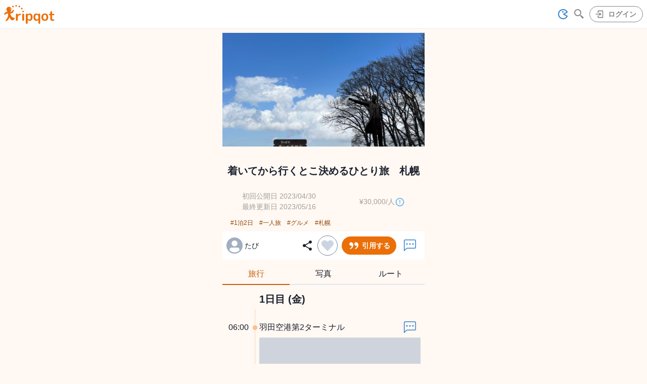

--- FILE ---
content_type: text/html
request_url: https://app.tripqot.com/tabi/trips/tvyW4krFXflMNR
body_size: 18047
content:
<!DOCTYPE html><html><head><meta charSet="utf-8"/><meta name="viewport" content="width=device-width"/><title>tripqot | 旅行プランの作成と共有のSNS</title><link rel="icon" href="/images/favicon.svg" type="image/svg+xml"/><link rel="apple-touch-icon" href="/apple-touch-icon.png"/><link rel="manifest" href="/manifest.json"/><meta name="description" content="歴戦の旅人と未来の旅人をつなぐことで、あらゆる人に旅行の魅力を届けたい。「tripqot」で、人と地域と情報をつなぎます。"/><meta property="og:url" content="app.tripqot.com"/><meta property="og:site_name" content="tripqot"/><meta property="og:type" content="article"/><meta property="og:title" content="着いてから行くとこ決めるひとり旅　札幌"/><meta property="og:description" content="歴戦の旅人と未来の旅人をつなぐことで、あらゆる人に旅行の魅力を届けたい。「tripqot」で、人と地域と情報をつなぎます。"/><meta property="og:image" content="https://tripqotapp24c5ec451cd24302a97d081bced40bb894353-prod.s3.ap-northeast-1.amazonaws.com/protected/ap-northeast-1%3A386b953f-f489-4995-a5b3-ad0dda948c36/tvyW4krFXflMNR/hTLu0QFa2YykaB?AWSAccessKeyId=ASIAYICMSF44HSTNC5WP&amp;Expires=1769479953&amp;Signature=A40zG3EyYPRi%2BSUaCyckliIrqN0%3D&amp;X-Amzn-Trace-Id=Root%3D1-696ee490-3dc5faac1d69991f325f43a7%3BParent%3D0448abbe29e06c75%3BSampled%3D0%3BLineage%3D1%3A9d3e7274%3A0&amp;x-amz-security-token=IQoJb3JpZ2luX2VjENr%2F%2F%2F%2F%2F%2F%2F%2F%2F%2FwEaDmFwLW5vcnRoZWFzdC0xIkcwRQIhAOlx%2FHdU40TX3d4DTcgj%2FHcqRwAqA76YqTmRGeALFzFIAiAfq3OREVJLl56fxRyRO%2BUWluU%2BirOoquj0jVbRuaZzTCqVAwij%2F%2F%2F%2F%2F%2F%2F%2F%2F%2F8BEAIaDDU2NzA5NjI1ODM2MCIMR3ftKAB9wUgWoFenKukCfkiNznlTQYKUbdGD4Tc%2B%2FRxz7nOWgEwSrEX3IPccxBtqbDsoh00elnHdO2zBICMi4TvFwnVACeR%2BzaDOBPT6AgJOgg%2Ft%2BfJUHTkqCy5PAlZVz6%2F7zzKWh63iirE9Zmxxw2SarRhYVadglSN4rP6E2%2BJVZIqG1lZHyfWpj5kcr89T62di6UtD8rQRoAWipTb%2FcHjuwBZVgdf%2BvPfNBPni%2Fg2fBn3yD2Oin1GllBbrPHsYh1jDoogS3vHq9nxU%2BkmALQ6cx1m2h%2F%2B54RfHmjntXRdVVwPnUgX1o%2Bg7LN%2FCCYierJMJ5EXWXmkqn2sZDzxP4UfGaQoEiRCc0kv44Om4lj713nSaavmwuEE31KMSTQqilUy8GHIOg%2BBNUafV4m2XEl0PzNHDwYEHrrBFBPuqcTWbrnM4yejB82m0ZOkFg0FuhBKtMsH8pC%2FY%2F1rWUkIEmOMtb%2Bg8xvcPPQjroXvGu%2FQfxmsEnMAfQjDGwrvLBjqdASiMEh7Zusy5ns2DP8nUgjwLot396dYRgy7r9oDj5PQCfIj0jwzaynshPd2qP%2FfqCXNTd9qwxR6PEVg8KHAQD9F9900ynEqSe6pPtQwlzDTm9ZKxU%2FL0zaCzdMjc7qy%2BBp15J6qs6NfF3lhrJKWIgopdS1niXbgFHtxwAXK5GQoe7%2B88LoMbSG1bgpArb8nnHiKktkmDppSLDrehsE8%3D"/><meta property="fb:app_id" content="1298956420583731"/><meta name="twitter:card" content="summary_large_image"/><meta name="twitter:site" content="@tripqot"/><meta name="twitter:player" content="@tripqot"/><meta name="next-head-count" content="17"/><noscript data-n-css=""></noscript><script defer="" nomodule="" src="/_next/static/chunks/polyfills-c67a75d1b6f99dc8.js"></script><script src="/_next/static/chunks/webpack-992f997fccc36c29.js" defer=""></script><script src="/_next/static/chunks/framework-bb5c596eafb42b22.js" defer=""></script><script src="/_next/static/chunks/main-8cee0a290e77c039.js" defer=""></script><script src="/_next/static/chunks/pages/_app-cc42d37252ddf7f4.js" defer=""></script><script src="/_next/static/chunks/0c428ae2-6df5482cf4950574.js" defer=""></script><script src="/_next/static/chunks/6728d85a-a464f010ff31bb99.js" defer=""></script><script src="/_next/static/chunks/17007de1-478dc765152561aa.js" defer=""></script><script src="/_next/static/chunks/ae51ba48-7b5a4596518edb36.js" defer=""></script><script src="/_next/static/chunks/0b308cfb-375690275f1995b2.js" defer=""></script><script src="/_next/static/chunks/d7eeaac4-ef04236005deb2da.js" defer=""></script><script src="/_next/static/chunks/12-f421c3da0d5a444a.js" defer=""></script><script src="/_next/static/chunks/522-a64c39dda92cf593.js" defer=""></script><script src="/_next/static/chunks/536-8193bf5304c3f75d.js" defer=""></script><script src="/_next/static/chunks/356-fa2ca0b70b1a78d4.js" defer=""></script><script src="/_next/static/chunks/639-ab6bc1027570012d.js" defer=""></script><script src="/_next/static/chunks/791-d3db5470359a921a.js" defer=""></script><script src="/_next/static/chunks/pages/%5Busername%5D/trips/%5BtripPlanID%5D-0970e61ad7b0733f.js" defer=""></script><script src="/_next/static/aGGC7rmI-LjZ9EqEJNpkD/_buildManifest.js" defer=""></script><script src="/_next/static/aGGC7rmI-LjZ9EqEJNpkD/_ssgManifest.js" defer=""></script></head><body><div id="__next" data-reactroot=""><style data-emotion="css-global z6igyr">:host,:root,[data-theme]{--chakra-ring-inset:var(--chakra-empty,/*!*/ /*!*/);--chakra-ring-offset-width:0px;--chakra-ring-offset-color:#fff;--chakra-ring-color:rgba(66, 153, 225, 0.6);--chakra-ring-offset-shadow:0 0 #0000;--chakra-ring-shadow:0 0 #0000;--chakra-space-x-reverse:0;--chakra-space-y-reverse:0;--chakra-colors-transparent:transparent;--chakra-colors-current:currentColor;--chakra-colors-black:#000000;--chakra-colors-white:#FFFFFF;--chakra-colors-whiteAlpha-50:rgba(255, 255, 255, 0.04);--chakra-colors-whiteAlpha-100:rgba(255, 255, 255, 0.06);--chakra-colors-whiteAlpha-200:rgba(255, 255, 255, 0.08);--chakra-colors-whiteAlpha-300:rgba(255, 255, 255, 0.16);--chakra-colors-whiteAlpha-400:rgba(255, 255, 255, 0.24);--chakra-colors-whiteAlpha-500:rgba(255, 255, 255, 0.36);--chakra-colors-whiteAlpha-600:rgba(255, 255, 255, 0.48);--chakra-colors-whiteAlpha-700:rgba(255, 255, 255, 0.64);--chakra-colors-whiteAlpha-800:rgba(255, 255, 255, 0.80);--chakra-colors-whiteAlpha-900:rgba(255, 255, 255, 0.92);--chakra-colors-blackAlpha-50:rgba(0, 0, 0, 0.04);--chakra-colors-blackAlpha-100:rgba(0, 0, 0, 0.06);--chakra-colors-blackAlpha-200:rgba(0, 0, 0, 0.08);--chakra-colors-blackAlpha-300:rgba(0, 0, 0, 0.16);--chakra-colors-blackAlpha-400:rgba(0, 0, 0, 0.24);--chakra-colors-blackAlpha-500:rgba(0, 0, 0, 0.36);--chakra-colors-blackAlpha-600:rgba(0, 0, 0, 0.48);--chakra-colors-blackAlpha-700:rgba(0, 0, 0, 0.64);--chakra-colors-blackAlpha-800:rgba(0, 0, 0, 0.80);--chakra-colors-blackAlpha-900:rgba(0, 0, 0, 0.92);--chakra-colors-gray-50:#F7FAFC;--chakra-colors-gray-100:#EDF2F7;--chakra-colors-gray-200:#E2E8F0;--chakra-colors-gray-300:#CBD5E0;--chakra-colors-gray-400:#A0AEC0;--chakra-colors-gray-500:#718096;--chakra-colors-gray-600:#4A5568;--chakra-colors-gray-700:#2D3748;--chakra-colors-gray-800:#1A202C;--chakra-colors-gray-900:#171923;--chakra-colors-red-50:#FFF5F5;--chakra-colors-red-100:#FED7D7;--chakra-colors-red-200:#FEB2B2;--chakra-colors-red-300:#FC8181;--chakra-colors-red-400:#F56565;--chakra-colors-red-500:#E53E3E;--chakra-colors-red-600:#C53030;--chakra-colors-red-700:#9B2C2C;--chakra-colors-red-800:#822727;--chakra-colors-red-900:#63171B;--chakra-colors-orange-50:#FFFAF0;--chakra-colors-orange-100:#FEEBC8;--chakra-colors-orange-200:#FBD38D;--chakra-colors-orange-300:#F6AD55;--chakra-colors-orange-400:#ED8936;--chakra-colors-orange-500:#DD6B20;--chakra-colors-orange-600:#C05621;--chakra-colors-orange-700:#9C4221;--chakra-colors-orange-800:#7B341E;--chakra-colors-orange-900:#652B19;--chakra-colors-yellow-50:#FFFFF0;--chakra-colors-yellow-100:#FEFCBF;--chakra-colors-yellow-200:#FAF089;--chakra-colors-yellow-300:#F6E05E;--chakra-colors-yellow-400:#ECC94B;--chakra-colors-yellow-500:#D69E2E;--chakra-colors-yellow-600:#B7791F;--chakra-colors-yellow-700:#975A16;--chakra-colors-yellow-800:#744210;--chakra-colors-yellow-900:#5F370E;--chakra-colors-green-50:#F0FFF4;--chakra-colors-green-100:#C6F6D5;--chakra-colors-green-200:#9AE6B4;--chakra-colors-green-300:#68D391;--chakra-colors-green-400:#48BB78;--chakra-colors-green-500:#38A169;--chakra-colors-green-600:#2F855A;--chakra-colors-green-700:#276749;--chakra-colors-green-800:#22543D;--chakra-colors-green-900:#1C4532;--chakra-colors-teal-50:#E6FFFA;--chakra-colors-teal-100:#B2F5EA;--chakra-colors-teal-200:#81E6D9;--chakra-colors-teal-300:#4FD1C5;--chakra-colors-teal-400:#38B2AC;--chakra-colors-teal-500:#319795;--chakra-colors-teal-600:#2C7A7B;--chakra-colors-teal-700:#285E61;--chakra-colors-teal-800:#234E52;--chakra-colors-teal-900:#1D4044;--chakra-colors-blue-50:#ebf8ff;--chakra-colors-blue-100:#bee3f8;--chakra-colors-blue-200:#90cdf4;--chakra-colors-blue-300:#63b3ed;--chakra-colors-blue-400:#4299e1;--chakra-colors-blue-500:#3182ce;--chakra-colors-blue-600:#2b6cb0;--chakra-colors-blue-700:#2c5282;--chakra-colors-blue-800:#2a4365;--chakra-colors-blue-900:#1A365D;--chakra-colors-cyan-50:#EDFDFD;--chakra-colors-cyan-100:#C4F1F9;--chakra-colors-cyan-200:#9DECF9;--chakra-colors-cyan-300:#76E4F7;--chakra-colors-cyan-400:#0BC5EA;--chakra-colors-cyan-500:#00B5D8;--chakra-colors-cyan-600:#00A3C4;--chakra-colors-cyan-700:#0987A0;--chakra-colors-cyan-800:#086F83;--chakra-colors-cyan-900:#065666;--chakra-colors-purple-50:#FAF5FF;--chakra-colors-purple-100:#E9D8FD;--chakra-colors-purple-200:#D6BCFA;--chakra-colors-purple-300:#B794F4;--chakra-colors-purple-400:#9F7AEA;--chakra-colors-purple-500:#805AD5;--chakra-colors-purple-600:#6B46C1;--chakra-colors-purple-700:#553C9A;--chakra-colors-purple-800:#44337A;--chakra-colors-purple-900:#322659;--chakra-colors-pink-50:#FFF5F7;--chakra-colors-pink-100:#FED7E2;--chakra-colors-pink-200:#FBB6CE;--chakra-colors-pink-300:#F687B3;--chakra-colors-pink-400:#ED64A6;--chakra-colors-pink-500:#D53F8C;--chakra-colors-pink-600:#B83280;--chakra-colors-pink-700:#97266D;--chakra-colors-pink-800:#702459;--chakra-colors-pink-900:#521B41;--chakra-colors-linkedin-50:#E8F4F9;--chakra-colors-linkedin-100:#CFEDFB;--chakra-colors-linkedin-200:#9BDAF3;--chakra-colors-linkedin-300:#68C7EC;--chakra-colors-linkedin-400:#34B3E4;--chakra-colors-linkedin-500:#00A0DC;--chakra-colors-linkedin-600:#008CC9;--chakra-colors-linkedin-700:#0077B5;--chakra-colors-linkedin-800:#005E93;--chakra-colors-linkedin-900:#004471;--chakra-colors-facebook-50:#E8F4F9;--chakra-colors-facebook-100:#D9DEE9;--chakra-colors-facebook-200:#B7C2DA;--chakra-colors-facebook-300:#6482C0;--chakra-colors-facebook-400:#4267B2;--chakra-colors-facebook-500:#385898;--chakra-colors-facebook-600:#314E89;--chakra-colors-facebook-700:#29487D;--chakra-colors-facebook-800:#223B67;--chakra-colors-facebook-900:#1E355B;--chakra-colors-messenger-50:#D0E6FF;--chakra-colors-messenger-100:#B9DAFF;--chakra-colors-messenger-200:#A2CDFF;--chakra-colors-messenger-300:#7AB8FF;--chakra-colors-messenger-400:#2E90FF;--chakra-colors-messenger-500:#0078FF;--chakra-colors-messenger-600:#0063D1;--chakra-colors-messenger-700:#0052AC;--chakra-colors-messenger-800:#003C7E;--chakra-colors-messenger-900:#002C5C;--chakra-colors-whatsapp-50:#dffeec;--chakra-colors-whatsapp-100:#b9f5d0;--chakra-colors-whatsapp-200:#90edb3;--chakra-colors-whatsapp-300:#65e495;--chakra-colors-whatsapp-400:#3cdd78;--chakra-colors-whatsapp-500:#22c35e;--chakra-colors-whatsapp-600:#179848;--chakra-colors-whatsapp-700:#0c6c33;--chakra-colors-whatsapp-800:#01421c;--chakra-colors-whatsapp-900:#001803;--chakra-colors-twitter-50:#E5F4FD;--chakra-colors-twitter-100:#C8E9FB;--chakra-colors-twitter-200:#A8DCFA;--chakra-colors-twitter-300:#83CDF7;--chakra-colors-twitter-400:#57BBF5;--chakra-colors-twitter-500:#1DA1F2;--chakra-colors-twitter-600:#1A94DA;--chakra-colors-twitter-700:#1681BF;--chakra-colors-twitter-800:#136B9E;--chakra-colors-twitter-900:#0D4D71;--chakra-colors-telegram-50:#E3F2F9;--chakra-colors-telegram-100:#C5E4F3;--chakra-colors-telegram-200:#A2D4EC;--chakra-colors-telegram-300:#7AC1E4;--chakra-colors-telegram-400:#47A9DA;--chakra-colors-telegram-500:#0088CC;--chakra-colors-telegram-600:#007AB8;--chakra-colors-telegram-700:#006BA1;--chakra-colors-telegram-800:#005885;--chakra-colors-telegram-900:#003F5E;--chakra-colors-brand-50:#FEF1E6;--chakra-colors-brand-100:#FDD8BA;--chakra-colors-brand-200:#FBC08E;--chakra-colors-brand-300:#FAA761;--chakra-colors-brand-400:#F88E35;--chakra-colors-brand-500:#EA6f08;--chakra-colors-brand-600:#C55E07;--chakra-colors-brand-700:#944605;--chakra-colors-brand-800:#632F03;--chakra-colors-brand-900:#311702;--chakra-colors-lightGreen-50:#dfffdf;--chakra-colors-lightGreen-100:#b0ffb0;--chakra-colors-lightGreen-200:#7fff7f;--chakra-colors-lightGreen-300:#4dff4d;--chakra-colors-lightGreen-400:#20ff1d;--chakra-colors-lightGreen-500:#06c755;--chakra-colors-lightGreen-600:#00b300;--chakra-colors-lightGreen-700:#008000;--chakra-colors-lightGreen-800:#004d00;--chakra-colors-lightGreen-900:#001b00;--chakra-colors-lightPink-50:#fef2f6;--chakra-colors-lightPink-100:#fde6ee;--chakra-colors-lightPink-200:#fccee1;--chakra-colors-lightPink-300:#fba7c7;--chakra-colors-lightPink-400:#f772a5;--chakra-colors-lightPink-500:#f04584;--chakra-colors-lightPink-600:#de2466;--chakra-colors-lightPink-700:#be1651;--chakra-colors-lightPink-800:#9e1546;--chakra-colors-lightPink-900:#85163f;--chakra-colors-lightOrange-50:#fff7ed;--chakra-colors-lightOrange-100:#ffedd4;--chakra-colors-lightOrange-200:#fed8a8;--chakra-colors-lightOrange-300:#fdbc72;--chakra-colors-lightOrange-400:#fb953b;--chakra-colors-lightOrange-500:#f97615;--chakra-colors-lightOrange-600:#e95a0c;--chakra-colors-lightOrange-700:#c1420c;--chakra-colors-lightOrange-800:#993512;--chakra-colors-lightOrange-900:#7c2e12;--chakra-colors-blueTranslate-50:#B5FFE3;--chakra-colors-blueTranslate-100:#9AFFEB;--chakra-colors-blueTranslate-200:#7FFFFD;--chakra-colors-blueTranslate-300:#64F0FF;--chakra-colors-blueTranslate-400:#4BC9FF;--chakra-colors-blueTranslate-500:#3399FF;--chakra-colors-blueTranslate-600:#2A5FDF;--chakra-colors-blueTranslate-700:#212DBF;--chakra-colors-blueTranslate-800:#2D199F;--chakra-colors-blueTranslate-900:#3B1280;--chakra-borders-none:0;--chakra-borders-1px:1px solid;--chakra-borders-2px:2px solid;--chakra-borders-4px:4px solid;--chakra-borders-8px:8px solid;--chakra-fonts-heading:-apple-system,BlinkMacSystemFont,"Segoe UI",Helvetica,Arial,sans-serif,"Apple Color Emoji","Segoe UI Emoji","Segoe UI Symbol";--chakra-fonts-body:-apple-system,BlinkMacSystemFont,"Segoe UI",Helvetica,Arial,sans-serif,"Apple Color Emoji","Segoe UI Emoji","Segoe UI Symbol";--chakra-fonts-mono:SFMono-Regular,Menlo,Monaco,Consolas,"Liberation Mono","Courier New",monospace;--chakra-fontSizes-xs:0.75rem;--chakra-fontSizes-sm:0.875rem;--chakra-fontSizes-md:1rem;--chakra-fontSizes-lg:1.125rem;--chakra-fontSizes-xl:1.25rem;--chakra-fontSizes-2xl:1.5rem;--chakra-fontSizes-3xl:1.875rem;--chakra-fontSizes-4xl:2.25rem;--chakra-fontSizes-5xl:3rem;--chakra-fontSizes-6xl:3.75rem;--chakra-fontSizes-7xl:4.5rem;--chakra-fontSizes-8xl:6rem;--chakra-fontSizes-9xl:8rem;--chakra-fontWeights-hairline:100;--chakra-fontWeights-thin:200;--chakra-fontWeights-light:300;--chakra-fontWeights-normal:400;--chakra-fontWeights-medium:500;--chakra-fontWeights-semibold:600;--chakra-fontWeights-bold:700;--chakra-fontWeights-extrabold:800;--chakra-fontWeights-black:900;--chakra-letterSpacings-tighter:-0.05em;--chakra-letterSpacings-tight:-0.025em;--chakra-letterSpacings-normal:0;--chakra-letterSpacings-wide:0.025em;--chakra-letterSpacings-wider:0.05em;--chakra-letterSpacings-widest:0.1em;--chakra-lineHeights-3:.75rem;--chakra-lineHeights-4:1rem;--chakra-lineHeights-5:1.25rem;--chakra-lineHeights-6:1.5rem;--chakra-lineHeights-7:1.75rem;--chakra-lineHeights-8:2rem;--chakra-lineHeights-9:2.25rem;--chakra-lineHeights-10:2.5rem;--chakra-lineHeights-normal:normal;--chakra-lineHeights-none:1;--chakra-lineHeights-shorter:1.25;--chakra-lineHeights-short:1.375;--chakra-lineHeights-base:1.5;--chakra-lineHeights-tall:1.625;--chakra-lineHeights-taller:2;--chakra-radii-none:0;--chakra-radii-sm:0.125rem;--chakra-radii-base:0.25rem;--chakra-radii-md:0.375rem;--chakra-radii-lg:0.5rem;--chakra-radii-xl:0.75rem;--chakra-radii-2xl:1rem;--chakra-radii-3xl:1.5rem;--chakra-radii-full:9999px;--chakra-space-1:0.25rem;--chakra-space-2:0.5rem;--chakra-space-3:0.75rem;--chakra-space-4:1rem;--chakra-space-5:1.25rem;--chakra-space-6:1.5rem;--chakra-space-7:1.75rem;--chakra-space-8:2rem;--chakra-space-9:2.25rem;--chakra-space-10:2.5rem;--chakra-space-12:3rem;--chakra-space-14:3.5rem;--chakra-space-16:4rem;--chakra-space-20:5rem;--chakra-space-24:6rem;--chakra-space-28:7rem;--chakra-space-32:8rem;--chakra-space-36:9rem;--chakra-space-40:10rem;--chakra-space-44:11rem;--chakra-space-48:12rem;--chakra-space-52:13rem;--chakra-space-56:14rem;--chakra-space-60:15rem;--chakra-space-64:16rem;--chakra-space-72:18rem;--chakra-space-80:20rem;--chakra-space-96:24rem;--chakra-space-px:1px;--chakra-space-0-5:0.125rem;--chakra-space-1-5:0.375rem;--chakra-space-2-5:0.625rem;--chakra-space-3-5:0.875rem;--chakra-shadows-xs:0 0 0 1px rgba(0, 0, 0, 0.05);--chakra-shadows-sm:0 1px 2px 0 rgba(0, 0, 0, 0.05);--chakra-shadows-base:0 1px 3px 0 rgba(0, 0, 0, 0.1),0 1px 2px 0 rgba(0, 0, 0, 0.06);--chakra-shadows-md:0 4px 6px -1px rgba(0, 0, 0, 0.1),0 2px 4px -1px rgba(0, 0, 0, 0.06);--chakra-shadows-lg:0 10px 15px -3px rgba(0, 0, 0, 0.1),0 4px 6px -2px rgba(0, 0, 0, 0.05);--chakra-shadows-xl:0 20px 25px -5px rgba(0, 0, 0, 0.1),0 10px 10px -5px rgba(0, 0, 0, 0.04);--chakra-shadows-2xl:0 25px 50px -12px rgba(0, 0, 0, 0.25);--chakra-shadows-outline:0 0 0 3px rgba(66, 153, 225, 0.6);--chakra-shadows-inner:inset 0 2px 4px 0 rgba(0,0,0,0.06);--chakra-shadows-none:none;--chakra-shadows-dark-lg:rgba(0, 0, 0, 0.1) 0px 0px 0px 1px,rgba(0, 0, 0, 0.2) 0px 5px 10px,rgba(0, 0, 0, 0.4) 0px 15px 40px;--chakra-sizes-1:0.25rem;--chakra-sizes-2:0.5rem;--chakra-sizes-3:0.75rem;--chakra-sizes-4:1rem;--chakra-sizes-5:1.25rem;--chakra-sizes-6:1.5rem;--chakra-sizes-7:1.75rem;--chakra-sizes-8:2rem;--chakra-sizes-9:2.25rem;--chakra-sizes-10:2.5rem;--chakra-sizes-12:3rem;--chakra-sizes-14:3.5rem;--chakra-sizes-16:4rem;--chakra-sizes-20:5rem;--chakra-sizes-24:6rem;--chakra-sizes-28:7rem;--chakra-sizes-32:8rem;--chakra-sizes-36:9rem;--chakra-sizes-40:10rem;--chakra-sizes-44:11rem;--chakra-sizes-48:12rem;--chakra-sizes-52:13rem;--chakra-sizes-56:14rem;--chakra-sizes-60:15rem;--chakra-sizes-64:16rem;--chakra-sizes-72:18rem;--chakra-sizes-80:20rem;--chakra-sizes-96:24rem;--chakra-sizes-px:1px;--chakra-sizes-0-5:0.125rem;--chakra-sizes-1-5:0.375rem;--chakra-sizes-2-5:0.625rem;--chakra-sizes-3-5:0.875rem;--chakra-sizes-max:max-content;--chakra-sizes-min:min-content;--chakra-sizes-full:100%;--chakra-sizes-3xs:14rem;--chakra-sizes-2xs:16rem;--chakra-sizes-xs:20rem;--chakra-sizes-sm:24rem;--chakra-sizes-md:28rem;--chakra-sizes-lg:32rem;--chakra-sizes-xl:36rem;--chakra-sizes-2xl:42rem;--chakra-sizes-3xl:48rem;--chakra-sizes-4xl:56rem;--chakra-sizes-5xl:64rem;--chakra-sizes-6xl:72rem;--chakra-sizes-7xl:80rem;--chakra-sizes-8xl:90rem;--chakra-sizes-container-sm:640px;--chakra-sizes-container-md:768px;--chakra-sizes-container-lg:1024px;--chakra-sizes-container-xl:1280px;--chakra-zIndices-hide:-1;--chakra-zIndices-auto:auto;--chakra-zIndices-base:0;--chakra-zIndices-docked:10;--chakra-zIndices-dropdown:1000;--chakra-zIndices-sticky:1100;--chakra-zIndices-banner:1200;--chakra-zIndices-overlay:1300;--chakra-zIndices-modal:1400;--chakra-zIndices-popover:1500;--chakra-zIndices-skipLink:1600;--chakra-zIndices-toast:1700;--chakra-zIndices-tooltip:1800;--chakra-transition-property-common:background-color,border-color,color,fill,stroke,opacity,box-shadow,transform;--chakra-transition-property-colors:background-color,border-color,color,fill,stroke;--chakra-transition-property-dimensions:width,height;--chakra-transition-property-position:left,right,top,bottom;--chakra-transition-property-background:background-color,background-image,background-position;--chakra-transition-easing-ease-in:cubic-bezier(0.4, 0, 1, 1);--chakra-transition-easing-ease-out:cubic-bezier(0, 0, 0.2, 1);--chakra-transition-easing-ease-in-out:cubic-bezier(0.4, 0, 0.2, 1);--chakra-transition-duration-ultra-fast:50ms;--chakra-transition-duration-faster:100ms;--chakra-transition-duration-fast:150ms;--chakra-transition-duration-normal:200ms;--chakra-transition-duration-slow:300ms;--chakra-transition-duration-slower:400ms;--chakra-transition-duration-ultra-slow:500ms;--chakra-blur-none:0;--chakra-blur-sm:4px;--chakra-blur-base:8px;--chakra-blur-md:12px;--chakra-blur-lg:16px;--chakra-blur-xl:24px;--chakra-blur-2xl:40px;--chakra-blur-3xl:64px;}</style><style data-emotion="css-global 1jqlf9g">html{line-height:1.5;-webkit-text-size-adjust:100%;font-family:system-ui,sans-serif;-webkit-font-smoothing:antialiased;text-rendering:optimizeLegibility;-moz-osx-font-smoothing:grayscale;touch-action:manipulation;}body{position:relative;min-height:100%;font-feature-settings:'kern';}*,*::before,*::after{border-width:0;border-style:solid;box-sizing:border-box;}main{display:block;}hr{border-top-width:1px;box-sizing:content-box;height:0;overflow:visible;}pre,code,kbd,samp{font-family:SFMono-Regular,Menlo,Monaco,Consolas,monospace;font-size:1em;}a{background-color:transparent;color:inherit;-webkit-text-decoration:inherit;text-decoration:inherit;}abbr[title]{border-bottom:none;-webkit-text-decoration:underline;text-decoration:underline;-webkit-text-decoration:underline dotted;-webkit-text-decoration:underline dotted;text-decoration:underline dotted;}b,strong{font-weight:bold;}small{font-size:80%;}sub,sup{font-size:75%;line-height:0;position:relative;vertical-align:baseline;}sub{bottom:-0.25em;}sup{top:-0.5em;}img{border-style:none;}button,input,optgroup,select,textarea{font-family:inherit;font-size:100%;line-height:1.15;margin:0;}button,input{overflow:visible;}button,select{text-transform:none;}button::-moz-focus-inner,[type="button"]::-moz-focus-inner,[type="reset"]::-moz-focus-inner,[type="submit"]::-moz-focus-inner{border-style:none;padding:0;}fieldset{padding:0.35em 0.75em 0.625em;}legend{box-sizing:border-box;color:inherit;display:table;max-width:100%;padding:0;white-space:normal;}progress{vertical-align:baseline;}textarea{overflow:auto;}[type="checkbox"],[type="radio"]{box-sizing:border-box;padding:0;}[type="number"]::-webkit-inner-spin-button,[type="number"]::-webkit-outer-spin-button{-webkit-appearance:none!important;}input[type="number"]{-moz-appearance:textfield;}[type="search"]{-webkit-appearance:textfield;outline-offset:-2px;}[type="search"]::-webkit-search-decoration{-webkit-appearance:none!important;}::-webkit-file-upload-button{-webkit-appearance:button;font:inherit;}details{display:block;}summary{display:-webkit-box;display:-webkit-list-item;display:-ms-list-itembox;display:list-item;}template{display:none;}[hidden]{display:none!important;}body,blockquote,dl,dd,h1,h2,h3,h4,h5,h6,hr,figure,p,pre{margin:0;}button{background:transparent;padding:0;}fieldset{margin:0;padding:0;}ol,ul{margin:0;padding:0;}textarea{resize:vertical;}button,[role="button"]{cursor:pointer;}button::-moz-focus-inner{border:0!important;}table{border-collapse:collapse;}h1,h2,h3,h4,h5,h6{font-size:inherit;font-weight:inherit;}button,input,optgroup,select,textarea{padding:0;line-height:inherit;color:inherit;}img,svg,video,canvas,audio,iframe,embed,object{display:block;}img,video{max-width:100%;height:auto;}[data-js-focus-visible] :focus:not([data-focus-visible-added]){outline:none;box-shadow:none;}select::-ms-expand{display:none;}</style><style data-emotion="css-global 1o0nejo">body{font-family:var(--chakra-fonts-body);color:var(--chakra-colors-gray-800);background:var(--chakra-colors-white);transition-property:background-color;transition-duration:var(--chakra-transition-duration-normal);line-height:var(--chakra-lineHeights-base);background-color:#fff8f3;}*::-webkit-input-placeholder{color:var(--chakra-colors-gray-400);}*::-moz-placeholder{color:var(--chakra-colors-gray-400);}*:-ms-input-placeholder{color:var(--chakra-colors-gray-400);}*::placeholder{color:var(--chakra-colors-gray-400);}*,*::before,::after{border-color:var(--chakra-colors-gray-200);word-wrap:break-word;}html{overflow-y:scroll;}input::-webkit-calendar-picker-indicator{cursor:pointer;}.css-1lz89iw{width:0px!important;}</style><style data-emotion="css a3jhhe">.css-a3jhhe{display:-webkit-box;display:-webkit-flex;display:-ms-flexbox;display:flex;-webkit-align-items:center;-webkit-box-align:center;-ms-flex-align:center;align-items:center;-webkit-box-flex-wrap:wrap;-webkit-flex-wrap:wrap;-ms-flex-wrap:wrap;flex-wrap:wrap;padding:var(--chakra-space-2);height:var(--chakra-sizes-14);background-color:var(--chakra-colors-white);}</style><nav class="css-a3jhhe"><style data-emotion="css 172px95">.css-172px95{transition-property:var(--chakra-transition-property-common);transition-duration:var(--chakra-transition-duration-fast);transition-timing-function:var(--chakra-transition-easing-ease-out);cursor:pointer;-webkit-text-decoration:none;text-decoration:none;outline:2px solid transparent;outline-offset:2px;color:inherit;height:37px;width:100px;}.css-172px95:hover,.css-172px95[data-hover]{-webkit-text-decoration:underline;text-decoration:underline;}.css-172px95:focus,.css-172px95[data-focus]{outline:2px solid transparent;outline-offset:2px;}</style><a class="chakra-link css-172px95" href="/"><span style="box-sizing:border-box;display:inline-block;overflow:hidden;width:initial;height:initial;background:none;opacity:1;border:0;margin:0;padding:0;position:relative;max-width:100%"><span style="box-sizing:border-box;display:block;width:initial;height:initial;background:none;opacity:1;border:0;margin:0;padding:0;max-width:100%"><img style="display:block;max-width:100%;width:initial;height:initial;background:none;opacity:1;border:0;margin:0;padding:0" alt="" aria-hidden="true" src="data:image/svg+xml,%3csvg%20xmlns=%27http://www.w3.org/2000/svg%27%20version=%271.1%27%20width=%27100%27%20height=%2737%27/%3e"/></span><img alt="tripqot" src="[data-uri]" decoding="async" data-nimg="intrinsic" style="position:absolute;top:0;left:0;bottom:0;right:0;box-sizing:border-box;padding:0;border:none;margin:auto;display:block;width:0;height:0;min-width:100%;max-width:100%;min-height:100%;max-height:100%"/><noscript><img alt="tripqot" srcSet="/images/logo.svg 1x, /images/logo.svg 2x" src="/images/logo.svg" decoding="async" data-nimg="intrinsic" style="position:absolute;top:0;left:0;bottom:0;right:0;box-sizing:border-box;padding:0;border:none;margin:auto;display:block;width:0;height:0;min-width:100%;max-width:100%;min-height:100%;max-height:100%" loading="lazy"/></noscript></span></a><style data-emotion="css 17xejub">.css-17xejub{-webkit-flex:1;-ms-flex:1;flex:1;justify-self:stretch;-webkit-align-self:stretch;-ms-flex-item-align:stretch;align-self:stretch;}</style><div class="css-17xejub"></div><div class="css-0"><style data-emotion="css 84zodg">.css-84zodg{display:-webkit-box;display:-webkit-flex;display:-ms-flexbox;display:flex;-webkit-align-items:center;-webkit-box-align:center;-ms-flex-align:center;align-items:center;-webkit-flex-direction:row;-ms-flex-direction:row;flex-direction:row;}.css-84zodg>*:not(style)~*:not(style){margin-top:0px;-webkit-margin-end:0px;margin-inline-end:0px;margin-bottom:0px;-webkit-margin-start:0.5rem;margin-inline-start:0.5rem;}</style><div class="chakra-stack css-84zodg"><style data-emotion="css tnmmo4">.css-tnmmo4{transition-property:var(--chakra-transition-property-common);transition-duration:var(--chakra-transition-duration-fast);transition-timing-function:var(--chakra-transition-easing-ease-out);cursor:pointer;-webkit-text-decoration:none;text-decoration:none;outline:2px solid transparent;outline-offset:2px;color:inherit;width:var(--chakra-sizes-6);height:var(--chakra-sizes-6);}.css-tnmmo4:hover,.css-tnmmo4[data-hover]{-webkit-text-decoration:underline;text-decoration:underline;}.css-tnmmo4:focus,.css-tnmmo4[data-focus]{outline:2px solid transparent;outline-offset:2px;}</style><a class="chakra-link css-tnmmo4" href="/bbs"><style data-emotion="css b93dn1">.css-b93dn1{width:var(--chakra-sizes-6);height:var(--chakra-sizes-6);display:inline-block;line-height:1em;-webkit-flex-shrink:0;-ms-flex-negative:0;flex-shrink:0;color:var(--chakra-colors-blue-500);}</style><svg stroke="currentColor" fill="currentColor" stroke-width="0" viewBox="0 0 24 24" focusable="false" class="chakra-icon css-b93dn1" height="1em" width="1em" xmlns="http://www.w3.org/2000/svg"><path d="M20.937 7.53C19.227 4.119 15.803 2 12 2 6.486 2 2 6.486 2 12s4.486 10 10 10c3.803 0 7.227-2.119 8.937-5.53a1 1 0 0 0-.397-1.316L15.017 12l5.522-3.153c.461-.264.636-.842.398-1.317zm-8.433 3.602a.999.999 0 0 0 0 1.736l6.173 3.525A7.949 7.949 0 0 1 12 20c-4.411 0-8-3.589-8-8s3.589-8 8-8a7.95 7.95 0 0 1 6.677 3.606l-6.173 3.526z"></path><circle cx="11.5" cy="7.5" r="1.5"></circle></svg></a><a class="chakra-link css-tnmmo4" href="/search"><style data-emotion="css 1dcaks6">.css-1dcaks6{width:var(--chakra-sizes-6);height:var(--chakra-sizes-6);display:inline-block;line-height:1em;-webkit-flex-shrink:0;-ms-flex-negative:0;flex-shrink:0;color:#888888;}</style><svg stroke="currentColor" fill="currentColor" stroke-width="0" viewBox="0 0 24 24" focusable="false" class="chakra-icon css-1dcaks6" height="1em" width="1em" xmlns="http://www.w3.org/2000/svg"><path d="M19.023 16.977a35.13 35.13 0 0 1-1.367-1.384c-.372-.378-.596-.653-.596-.653l-2.8-1.337A6.962 6.962 0 0 0 16 9c0-3.859-3.14-7-7-7S2 5.141 2 9s3.14 7 7 7c1.763 0 3.37-.66 4.603-1.739l1.337 2.8s.275.224.653.596c.387.363.896.854 1.384 1.367l1.358 1.392.604.646 2.121-2.121-.646-.604c-.379-.372-.885-.866-1.391-1.36zM9 14c-2.757 0-5-2.243-5-5s2.243-5 5-5 5 2.243 5 5-2.243 5-5 5z"></path></svg></a></div></div></nav><style data-emotion="css 1l5tcj">.css-1l5tcj{opacity:0.6;border:0;border-color:inherit;border-style:solid;border-bottom-width:1px;width:100%;margin-bottom:var(--chakra-space-2);}</style><hr aria-orientation="horizontal" class="chakra-divider css-1l5tcj"/><style data-emotion="css 15nshnn">.css-15nshnn{max-width:400px;margin:0 auto;margin-bottom:var(--chakra-space-10);position:relative;}</style><div class="css-15nshnn"><style data-emotion="css 79elbk">.css-79elbk{position:relative;}</style><div class="css-79elbk"><style data-emotion="css v5ln1y">.css-v5ln1y{display:-webkit-box;display:-webkit-flex;display:-ms-flexbox;display:flex;-webkit-align-items:stretch;-webkit-box-align:stretch;-ms-flex-align:stretch;align-items:stretch;-webkit-flex-direction:column;-ms-flex-direction:column;flex-direction:column;}.css-v5ln1y>*:not(style)~*:not(style){margin-top:var(--chakra-space-3);-webkit-margin-end:0px;margin-inline-end:0px;margin-bottom:0px;-webkit-margin-start:0px;margin-inline-start:0px;}</style><div class="chakra-stack css-v5ln1y"><style data-emotion="css 1m7tg19">.css-1m7tg19{position:relative;}.css-1m7tg19>*:not(style){overflow:hidden;position:absolute;top:0px;right:0px;bottom:0px;left:0px;display:-webkit-box;display:-webkit-flex;display:-ms-flexbox;display:flex;-webkit-box-pack:center;-ms-flex-pack:center;-webkit-justify-content:center;justify-content:center;-webkit-align-items:center;-webkit-box-align:center;-ms-flex-align:center;align-items:center;width:100%;height:100%;}.css-1m7tg19>img,.css-1m7tg19>video{object-fit:cover;}.css-1m7tg19::before{height:0px;content:"";display:block;padding-bottom:56.25%;}</style><div class="chakra-aspect-ratio css-1m7tg19"><style data-emotion="css 1mgb0mg animation-snm94m">.css-1mgb0mg{opacity:0.7;border-radius:2px;border-color:#EDF2F7;background:#A0AEC0;-webkit-animation:0.8s linear infinite alternate animation-snm94m;animation:0.8s linear infinite alternate animation-snm94m;box-shadow:var(--chakra-shadows-none);-webkit-background-clip:padding-box;background-clip:padding-box;cursor:default;color:var(--chakra-colors-transparent);pointer-events:none;-webkit-user-select:none;-moz-user-select:none;-ms-user-select:none;user-select:none;}.css-1mgb0mg::before,.css-1mgb0mg::after,.css-1mgb0mg *{visibility:hidden;}@-webkit-keyframes animation-snm94m{from{border-color:#EDF2F7;background:#EDF2F7;}to{border-color:#A0AEC0;background:#A0AEC0;}}@keyframes animation-snm94m{from{border-color:#EDF2F7;background:#EDF2F7;}to{border-color:#A0AEC0;background:#A0AEC0;}}</style><div class="chakra-skeleton css-1mgb0mg"></div></div><style data-emotion="css 1tgpo45">.css-1tgpo45{display:-webkit-box;display:-webkit-flex;display:-ms-flexbox;display:flex;-webkit-align-items:center;-webkit-box-align:center;-ms-flex-align:center;align-items:center;-webkit-box-pack:center;-ms-flex-pack:center;-webkit-justify-content:center;justify-content:center;min-height:var(--chakra-sizes-16);-webkit-padding-start:var(--chakra-space-2);padding-inline-start:var(--chakra-space-2);-webkit-padding-end:var(--chakra-space-2);padding-inline-end:var(--chakra-space-2);padding-top:var(--chakra-space-2);}</style><div class="css-1tgpo45"><style data-emotion="css pvm5ii">.css-pvm5ii{font-family:var(--chakra-fonts-heading);font-weight:var(--chakra-fontWeights-bold);font-size:var(--chakra-fontSizes-xl);line-height:1.33;}@media screen and (min-width: 48em){.css-pvm5ii{line-height:1.2;}}</style><h2 class="chakra-heading css-pvm5ii">着いてから行くとこ決めるひとり旅　札幌</h2></div><style data-emotion="css aqp50e">.css-aqp50e{display:-webkit-box;display:-webkit-flex;display:-ms-flexbox;display:flex;-webkit-align-items:center;-webkit-box-align:center;-ms-flex-align:center;align-items:center;-webkit-box-pack:space-around;-ms-flex-pack:space-around;-webkit-justify-content:space-around;justify-content:space-around;-webkit-flex-direction:row;-ms-flex-direction:row;flex-direction:row;}.css-aqp50e>*:not(style)~*:not(style){margin-top:0px;-webkit-margin-end:0px;margin-inline-end:0px;margin-bottom:0px;-webkit-margin-start:0.5rem;margin-inline-start:0.5rem;}</style><div class="chakra-stack css-aqp50e"><style data-emotion="css jp20jv">.css-jp20jv{display:-webkit-box;display:-webkit-flex;display:-ms-flexbox;display:flex;-webkit-align-items:center;-webkit-box-align:center;-ms-flex-align:center;align-items:center;-webkit-flex-direction:column;-ms-flex-direction:column;flex-direction:column;}.css-jp20jv>*:not(style)~*:not(style){margin-top:0px;-webkit-margin-end:0px;margin-inline-end:0px;margin-bottom:0px;-webkit-margin-start:0px;margin-inline-start:0px;}</style><div class="chakra-stack css-jp20jv"><style data-emotion="css h464i7">.css-h464i7{font-size:var(--chakra-fontSizes-sm);color:var(--chakra-colors-blackAlpha-500);}</style><p class="chakra-text css-h464i7">初回公開日 2023/04/30</p><p class="chakra-text css-h464i7">最終更新日 2023/05/16</p></div><div class="chakra-stack css-jp20jv"><style data-emotion="css k008qs">.css-k008qs{display:-webkit-box;display:-webkit-flex;display:-ms-flexbox;display:flex;}</style><div class="css-k008qs"><p class="chakra-text css-h464i7"><span>30,000</span>/<!-- -->人</p><style data-emotion="css 13ojr6e">.css-13ojr6e{transition-property:var(--chakra-transition-property-common);transition-duration:var(--chakra-transition-duration-fast);transition-timing-function:var(--chakra-transition-easing-ease-out);cursor:pointer;-webkit-text-decoration:none;text-decoration:none;outline:2px solid transparent;outline-offset:2px;color:inherit;height:var(--chakra-sizes-5);}.css-13ojr6e:hover,.css-13ojr6e[data-hover]{-webkit-text-decoration:underline;text-decoration:underline;}.css-13ojr6e:focus,.css-13ojr6e[data-focus]{box-shadow:var(--chakra-shadows-outline);}</style><a class="chakra-link css-13ojr6e" id="popover-trigger-1" aria-haspopup="dialog" aria-expanded="false" aria-controls="popover-content-1"><style data-emotion="css 9ee3a3">.css-9ee3a3{width:var(--chakra-sizes-5);height:var(--chakra-sizes-5);display:inline-block;line-height:1em;-webkit-flex-shrink:0;-ms-flex-negative:0;flex-shrink:0;color:var(--chakra-colors-blue-300);margin-top:1px;}</style><svg stroke="currentColor" fill="currentColor" stroke-width="0" viewBox="0 0 24 24" focusable="false" class="chakra-icon css-9ee3a3" height="1em" width="1em" xmlns="http://www.w3.org/2000/svg"><path fill="none" d="M0 0h24v24H0V0z"></path><path d="M11 15h2v2h-2zm0-8h2v6h-2zm.99-5C6.47 2 2 6.48 2 12s4.47 10 9.99 10C17.52 22 22 17.52 22 12S17.52 2 11.99 2zM12 20c-4.42 0-8-3.58-8-8s3.58-8 8-8 8 3.58 8 8-3.58 8-8 8z"></path></svg></a><style data-emotion="css 1qq679y">.css-1qq679y{z-index:10;}</style><div style="visibility:hidden;position:absolute;min-width:max-content;inset:0 auto auto 0" class="chakra-popover__popper css-1qq679y"><style data-emotion="css gl7azc">.css-gl7azc{position:relative;display:-webkit-box;display:-webkit-flex;display:-ms-flexbox;display:flex;-webkit-flex-direction:column;-ms-flex-direction:column;flex-direction:column;--popper-bg:var(--chakra-colors-white);background:var(--popper-bg);--popper-arrow-bg:var(--popper-bg);--popper-arrow-shadow-color:var(--chakra-colors-gray-200);width:100%;border:1px solid;border-color:inherit;border-radius:var(--chakra-radii-md);box-shadow:var(--chakra-shadows-sm);z-index:inherit;}.css-gl7azc:focus,.css-gl7azc[data-focus]{outline:2px solid transparent;outline-offset:2px;box-shadow:var(--chakra-shadows-outline);}</style><section style="transform-origin:var(--popper-transform-origin);opacity:0;visibility:hidden;transform:scale(0.95) translateZ(0)" id="popover-content-1" tabindex="-1" role="dialog" class="chakra-popover__content css-gl7azc"><div data-popper-arrow="" style="position:absolute" class="chakra-popover__arrow-positioner css-0"><style data-emotion="css 1tqieyt">.css-1tqieyt{--popper-arrow-bg:var(--chakra-colors-blue-50);background-color:var(--chakra-colors-blue-50);}</style><div class="chakra-popover__arrow css-1tqieyt" data-popper-arrow-inner=""></div></div><style data-emotion="css nh9m0z">.css-nh9m0z{-webkit-padding-start:var(--chakra-space-2);padding-inline-start:var(--chakra-space-2);-webkit-padding-end:var(--chakra-space-2);padding-inline-end:var(--chakra-space-2);padding-top:var(--chakra-space-1);padding-bottom:var(--chakra-space-1);}</style><div id="popover-body-1" class="chakra-popover__body css-nh9m0z"><style data-emotion="css 1b8vlie">.css-1b8vlie{color:var(--chakra-colors-blackAlpha-700);font-size:var(--chakra-fontSizes-sm);}</style><p class="chakra-text css-1b8vlie">投稿者が入力した<br/>概算の旅費です</p></div></section></div></div></div></div><style data-emotion="css 8nthb6">.css-8nthb6{-webkit-padding-start:var(--chakra-space-4);padding-inline-start:var(--chakra-space-4);-webkit-padding-end:var(--chakra-space-4);padding-inline-end:var(--chakra-space-4);}</style><div class="chakra-wrap css-8nthb6"><style data-emotion="css ywn3nu">.css-ywn3nu{--chakra-wrap-x-spacing:var(--chakra-space-3);--chakra-wrap-y-spacing:var(--chakra-space-1);--wrap-x-spacing:calc(var(--chakra-wrap-x-spacing) / 2);--wrap-y-spacing:calc(var(--chakra-wrap-y-spacing) / 2);display:-webkit-box;display:-webkit-flex;display:-ms-flexbox;display:flex;-webkit-box-flex-wrap:wrap;-webkit-flex-wrap:wrap;-ms-flex-wrap:wrap;flex-wrap:wrap;list-style-type:none;padding:0px;margin:calc(var(--wrap-y-spacing) * -1) calc(var(--wrap-x-spacing) * -1);}.css-ywn3nu>*:not(style){margin:var(--wrap-y-spacing) var(--wrap-x-spacing);}</style><ul class="chakra-wrap__list css-ywn3nu"><style data-emotion="css 1yp4ln">.css-1yp4ln{display:-webkit-box;display:-webkit-flex;display:-ms-flexbox;display:flex;-webkit-align-items:flex-start;-webkit-box-align:flex-start;-ms-flex-align:flex-start;align-items:flex-start;}</style><li class="chakra-wrap__listitem css-1yp4ln"><style data-emotion="css 1hcz1vr">.css-1hcz1vr{transition-property:var(--chakra-transition-property-common);transition-duration:var(--chakra-transition-duration-fast);transition-timing-function:var(--chakra-transition-easing-ease-out);cursor:pointer;-webkit-text-decoration:none;text-decoration:none;outline:2px solid transparent;outline-offset:2px;color:inherit;font-size:var(--chakra-fontSizes-xs);}.css-1hcz1vr:hover,.css-1hcz1vr[data-hover]{-webkit-text-decoration:underline;text-decoration:underline;}.css-1hcz1vr:focus,.css-1hcz1vr[data-focus]{box-shadow:var(--chakra-shadows-outline);}</style><a class="chakra-link css-1hcz1vr" href="/search?query=1%E6%B3%8A2%E6%97%A5&amp;type=TAG"><style data-emotion="css 9xky3x">.css-9xky3x{color:var(--chakra-colors-brand-700);}</style><p class="chakra-text css-9xky3x">#<!-- -->1泊2日</p></a></li><li class="chakra-wrap__listitem css-1yp4ln"><a class="chakra-link css-1hcz1vr" href="/search?query=%E4%B8%80%E4%BA%BA%E6%97%85&amp;type=TAG"><p class="chakra-text css-9xky3x">#<!-- -->一人旅</p></a></li><li class="chakra-wrap__listitem css-1yp4ln"><a class="chakra-link css-1hcz1vr" href="/search?query=%E3%82%B0%E3%83%AB%E3%83%A1&amp;type=TAG"><p class="chakra-text css-9xky3x">#<!-- -->グルメ</p></a></li><li class="chakra-wrap__listitem css-1yp4ln"><a class="chakra-link css-1hcz1vr" href="/search?query=%E6%9C%AD%E5%B9%8C&amp;type=TAG"><p class="chakra-text css-9xky3x">#<!-- -->札幌</p></a></li></ul></div></div></div><style data-emotion="css a7inka">.css-a7inka{display:-webkit-box;display:-webkit-flex;display:-ms-flexbox;display:flex;-webkit-align-items:center;-webkit-box-align:center;-ms-flex-align:center;align-items:center;-webkit-flex-direction:row;-ms-flex-direction:row;flex-direction:row;margin-top:var(--chakra-space-2);-webkit-padding-start:var(--chakra-space-2);padding-inline-start:var(--chakra-space-2);-webkit-padding-end:var(--chakra-space-2);padding-inline-end:var(--chakra-space-2);padding-top:var(--chakra-space-2);padding-bottom:var(--chakra-space-2);height:56px;background-color:var(--chakra-colors-white);position:-webkit-sticky;position:sticky;top:calc(var(--chakra-space-1) * -1);z-index:999;}.css-a7inka>*:not(style)~*:not(style){margin-top:0px;-webkit-margin-end:0px;margin-inline-end:0px;margin-bottom:0px;-webkit-margin-start:0.5rem;margin-inline-start:0.5rem;}</style><div class="chakra-stack css-a7inka"><style data-emotion="css 17xejub">.css-17xejub{-webkit-flex:1;-ms-flex:1;flex:1;justify-self:stretch;-webkit-align-self:stretch;-ms-flex-item-align:stretch;align-self:stretch;}</style><div class="css-17xejub"></div><style data-emotion="css 84zodg">.css-84zodg{display:-webkit-box;display:-webkit-flex;display:-ms-flexbox;display:flex;-webkit-align-items:center;-webkit-box-align:center;-ms-flex-align:center;align-items:center;-webkit-flex-direction:row;-ms-flex-direction:row;flex-direction:row;}.css-84zodg>*:not(style)~*:not(style){margin-top:0px;-webkit-margin-end:0px;margin-inline-end:0px;margin-bottom:0px;-webkit-margin-start:0.5rem;margin-inline-start:0.5rem;}</style><div class="chakra-stack css-84zodg"><style data-emotion="css k4h52c">.css-k4h52c{display:-webkit-box;display:-webkit-flex;display:-ms-flexbox;display:flex;-webkit-align-items:center;-webkit-box-align:center;-ms-flex-align:center;align-items:center;-webkit-box-pack:center;-ms-flex-pack:center;-webkit-justify-content:center;justify-content:center;cursor:pointer;}</style><div class="css-k4h52c"><style data-emotion="css 6ey7w3">.css-6ey7w3{width:var(--chakra-sizes-6);height:var(--chakra-sizes-6);display:inline-block;line-height:1em;-webkit-flex-shrink:0;-ms-flex-negative:0;flex-shrink:0;color:currentColor;}</style><svg stroke="currentColor" fill="currentColor" stroke-width="0" viewBox="0 0 24 24" focusable="false" class="chakra-icon css-6ey7w3" height="1em" width="1em" xmlns="http://www.w3.org/2000/svg"><path fill="none" d="M0 0h24v24H0z"></path><path d="M18 16.08c-.76 0-1.44.3-1.96.77L8.91 12.7c.05-.23.09-.46.09-.7s-.04-.47-.09-.7l7.05-4.11c.54.5 1.25.81 2.04.81 1.66 0 3-1.34 3-3s-1.34-3-3-3-3 1.34-3 3c0 .24.04.47.09.7L8.04 9.81C7.5 9.31 6.79 9 6 9c-1.66 0-3 1.34-3 3s1.34 3 3 3c.79 0 1.5-.31 2.04-.81l7.12 4.16c-.05.21-.08.43-.08.65 0 1.61 1.31 2.92 2.92 2.92 1.61 0 2.92-1.31 2.92-2.92s-1.31-2.92-2.92-2.92z"></path></svg></div><style data-emotion="css 1l9dcqg">.css-1l9dcqg{display:-webkit-inline-box;display:-webkit-inline-flex;display:-ms-inline-flexbox;display:inline-flex;-webkit-appearance:none;-moz-appearance:none;-ms-appearance:none;appearance:none;-webkit-align-items:center;-webkit-box-align:center;-ms-flex-align:center;align-items:center;-webkit-box-pack:center;-ms-flex-pack:center;-webkit-justify-content:center;justify-content:center;-webkit-user-select:none;-moz-user-select:none;-ms-user-select:none;user-select:none;position:relative;white-space:nowrap;vertical-align:middle;outline:2px solid transparent;outline-offset:2px;width:var(--chakra-sizes-10);line-height:1.2;border-radius:var(--chakra-radii-full);font-weight:var(--chakra-fontWeights-semibold);transition-property:var(--chakra-transition-property-common);transition-duration:var(--chakra-transition-duration-normal);height:var(--chakra-sizes-10);min-width:var(--chakra-sizes-10);font-size:var(--chakra-fontSizes-sm);-webkit-padding-start:var(--chakra-space-4);padding-inline-start:var(--chakra-space-4);-webkit-padding-end:var(--chakra-space-4);padding-inline-end:var(--chakra-space-4);border:1px solid;border-color:var(--chakra-colors-gray-500);color:inherit;background-color:var(--chakra-colors-white);}.css-1l9dcqg:focus,.css-1l9dcqg[data-focus]{box-shadow:var(--chakra-shadows-outline);}.css-1l9dcqg[disabled],.css-1l9dcqg[aria-disabled=true],.css-1l9dcqg[data-disabled]{opacity:0.4;cursor:not-allowed;box-shadow:var(--chakra-shadows-none);}.css-1l9dcqg:hover,.css-1l9dcqg[data-hover]{background:var(--chakra-colors-gray-100);}.css-1l9dcqg:hover[disabled],.css-1l9dcqg[data-hover][disabled],.css-1l9dcqg:hover[aria-disabled=true],.css-1l9dcqg[data-hover][aria-disabled=true],.css-1l9dcqg:hover[data-disabled],.css-1l9dcqg[data-hover][data-disabled]{background:initial;}.css-1l9dcqg:active,.css-1l9dcqg[data-active]{background:var(--chakra-colors-gray-200);}</style><button type="button" class="chakra-button css-1l9dcqg"><style data-emotion="css agu3j7">.css-agu3j7{width:var(--chakra-sizes-6);height:var(--chakra-sizes-6);display:inline-block;line-height:1em;-webkit-flex-shrink:0;-ms-flex-negative:0;flex-shrink:0;color:var(--chakra-colors-gray-300);}</style><svg stroke="currentColor" fill="currentColor" stroke-width="0" viewBox="0 0 512 512" focusable="false" class="chakra-icon css-agu3j7" height="1em" width="1em" xmlns="http://www.w3.org/2000/svg"><path d="M462.3 62.6C407.5 15.9 326 24.3 275.7 76.2L256 96.5l-19.7-20.3C186.1 24.3 104.5 15.9 49.7 62.6c-62.8 53.6-66.1 149.8-9.9 207.9l193.5 199.8c12.5 12.9 32.8 12.9 45.3 0l193.5-199.8c56.3-58.1 53-154.3-9.8-207.9z"></path></svg></button><style data-emotion="css gmuwbf">.css-gmuwbf{display:-webkit-box;display:-webkit-flex;display:-ms-flexbox;display:flex;-webkit-align-items:center;-webkit-box-align:center;-ms-flex-align:center;align-items:center;-webkit-box-pack:center;-ms-flex-pack:center;-webkit-justify-content:center;justify-content:center;}</style><div class="css-gmuwbf"><style data-emotion="css pekv5r">.css-pekv5r{display:-webkit-inline-box;display:-webkit-inline-flex;display:-ms-inline-flexbox;display:inline-flex;-webkit-appearance:none;-moz-appearance:none;-ms-appearance:none;appearance:none;-webkit-align-items:center;-webkit-box-align:center;-ms-flex-align:center;align-items:center;-webkit-box-pack:center;-ms-flex-pack:center;-webkit-justify-content:center;justify-content:center;-webkit-user-select:none;-moz-user-select:none;-ms-user-select:none;user-select:none;position:relative;white-space:nowrap;vertical-align:middle;outline:2px solid transparent;outline-offset:2px;width:auto;line-height:1.2;border-radius:var(--chakra-radii-full);font-weight:var(--chakra-fontWeights-semibold);transition-property:var(--chakra-transition-property-common);transition-duration:var(--chakra-transition-duration-normal);height:var(--chakra-sizes-9);min-width:var(--chakra-sizes-8);font-size:var(--chakra-fontSizes-sm);-webkit-padding-start:var(--chakra-space-3);padding-inline-start:var(--chakra-space-3);-webkit-padding-end:var(--chakra-space-3);padding-inline-end:var(--chakra-space-3);background:var(--chakra-colors-brand-500);color:var(--chakra-colors-white);}.css-pekv5r:focus,.css-pekv5r[data-focus]{box-shadow:var(--chakra-shadows-outline);}.css-pekv5r[disabled],.css-pekv5r[aria-disabled=true],.css-pekv5r[data-disabled]{opacity:0.4;cursor:not-allowed;box-shadow:var(--chakra-shadows-none);}.css-pekv5r:hover,.css-pekv5r[data-hover]{background:var(--chakra-colors-brand-600);}.css-pekv5r:hover[disabled],.css-pekv5r[data-hover][disabled],.css-pekv5r:hover[aria-disabled=true],.css-pekv5r[data-hover][aria-disabled=true],.css-pekv5r:hover[data-disabled],.css-pekv5r[data-hover][data-disabled]{background:var(--chakra-colors-brand-500);}.css-pekv5r:active,.css-pekv5r[data-active]{background:var(--chakra-colors-brand-700);}</style><button type="button" class="chakra-button css-pekv5r"><style data-emotion="css 134p2gk">.css-134p2gk{display:-webkit-box;display:-webkit-flex;display:-ms-flexbox;display:flex;-webkit-align-items:center;-webkit-box-align:center;-ms-flex-align:center;align-items:center;-webkit-flex-direction:row;-ms-flex-direction:row;flex-direction:row;}.css-134p2gk>*:not(style)~*:not(style){margin-top:0px;-webkit-margin-end:0px;margin-inline-end:0px;margin-bottom:0px;-webkit-margin-start:var(--chakra-space-1);margin-inline-start:var(--chakra-space-1);}</style><div class="chakra-stack css-134p2gk"><svg stroke="currentColor" fill="currentColor" stroke-width="0" viewBox="0 0 24 24" focusable="false" class="chakra-icon css-6ey7w3" height="1em" width="1em" xmlns="http://www.w3.org/2000/svg"><g><path fill="none" d="M0 0h24v24H0z"></path><path d="M19.417 6.679C20.447 7.773 21 9 21 10.989c0 3.5-2.457 6.637-6.03 8.188l-.893-1.378c3.335-1.804 3.987-4.145 4.247-5.621-.537.278-1.24.375-1.929.311-1.804-.167-3.226-1.648-3.226-3.489a3.5 3.5 0 0 1 3.5-3.5c1.073 0 2.099.49 2.748 1.179zm-10 0C10.447 7.773 11 9 11 10.989c0 3.5-2.457 6.637-6.03 8.188l-.893-1.378c3.335-1.804 3.987-4.145 4.247-5.621-.537.278-1.24.375-1.929.311C4.591 12.322 3.17 10.841 3.17 9a3.5 3.5 0 0 1 3.5-3.5c1.073 0 2.099.49 2.748 1.179z"></path></g></svg><div class="css-0">引用する</div></div></button></div><style data-emotion="css glg94e">.css-glg94e{display:-webkit-inline-box;display:-webkit-inline-flex;display:-ms-inline-flexbox;display:inline-flex;-webkit-appearance:none;-moz-appearance:none;-ms-appearance:none;appearance:none;-webkit-align-items:center;-webkit-box-align:center;-ms-flex-align:center;align-items:center;-webkit-box-pack:center;-ms-flex-pack:center;-webkit-justify-content:center;justify-content:center;-webkit-user-select:none;-moz-user-select:none;-ms-user-select:none;user-select:none;position:relative;white-space:nowrap;vertical-align:middle;outline:2px solid transparent;outline-offset:2px;width:auto;line-height:1.2;border-radius:var(--chakra-radii-md);font-weight:var(--chakra-fontWeights-semibold);transition-property:var(--chakra-transition-property-common);transition-duration:var(--chakra-transition-duration-normal);height:auto;min-width:var(--chakra-sizes-10);font-size:var(--chakra-fontSizes-md);-webkit-padding-start:0px;padding-inline-start:0px;-webkit-padding-end:0px;padding-inline-end:0px;color:inherit;}.css-glg94e:focus,.css-glg94e[data-focus]{box-shadow:var(--chakra-shadows-outline);}.css-glg94e[disabled],.css-glg94e[aria-disabled=true],.css-glg94e[data-disabled]{opacity:0.4;cursor:not-allowed;box-shadow:var(--chakra-shadows-none);}.css-glg94e:hover,.css-glg94e[data-hover]{background:var(--chakra-colors-gray-100);}.css-glg94e:hover[disabled],.css-glg94e[data-hover][disabled],.css-glg94e:hover[aria-disabled=true],.css-glg94e[data-hover][aria-disabled=true],.css-glg94e:hover[data-disabled],.css-glg94e[data-hover][data-disabled]{background:initial;}.css-glg94e:active,.css-glg94e[data-active]{background:var(--chakra-colors-gray-200);}</style><button type="button" class="chakra-button css-glg94e"><style data-emotion="css 1l2bak6">.css-1l2bak6{width:1.5em;height:1.5em;display:inline-block;line-height:1em;-webkit-flex-shrink:0;-ms-flex-negative:0;flex-shrink:0;color:var(--chakra-colors-blue-500);}</style><svg stroke="currentColor" fill="currentColor" stroke-width="0" viewBox="0 0 16 16" focusable="false" class="chakra-icon css-1l2bak6" height="1em" width="1em" xmlns="http://www.w3.org/2000/svg"><path d="M14 1a1 1 0 0 1 1 1v8a1 1 0 0 1-1 1H4.414A2 2 0 0 0 3 11.586l-2 2V2a1 1 0 0 1 1-1h12zM2 0a2 2 0 0 0-2 2v12.793a.5.5 0 0 0 .854.353l2.853-2.853A1 1 0 0 1 4.414 12H14a2 2 0 0 0 2-2V2a2 2 0 0 0-2-2H2z"></path><path d="M5 6a1 1 0 1 1-2 0 1 1 0 0 1 2 0zm4 0a1 1 0 1 1-2 0 1 1 0 0 1 2 0zm4 0a1 1 0 1 1-2 0 1 1 0 0 1 2 0z"></path></svg><style data-emotion="css 1469nn5">.css-1469nn5{margin-left:var(--chakra-space-0-5);margin-bottom:var(--chakra-space-1);font-size:var(--chakra-fontSizes-lg);color:var(--chakra-colors-blue-500);}</style><p class="chakra-text css-1469nn5"></p></button></div></div><style data-emotion="css 13o7eu2">.css-13o7eu2{display:block;}</style><div class="chakra-tabs css-13o7eu2"><style data-emotion="css 18xs3p5">.css-18xs3p5{display:-webkit-box;display:-webkit-flex;display:-ms-flexbox;display:flex;-webkit-box-pack:start;-ms-flex-pack:start;-webkit-justify-content:flex-start;justify-content:flex-start;-webkit-flex-direction:row;-ms-flex-direction:row;flex-direction:row;border-bottom:2px solid;border-color:inherit;margin-top:var(--chakra-space-2);}</style><div role="tablist" aria-orientation="horizontal" class="chakra-tabs__tablist css-18xs3p5"><style data-emotion="css k7k9ku">.css-k7k9ku{outline:2px solid transparent;outline-offset:2px;display:-webkit-box;display:-webkit-flex;display:-ms-flexbox;display:flex;-webkit-align-items:center;-webkit-box-align:center;-ms-flex-align:center;align-items:center;-webkit-box-pack:center;-ms-flex-pack:center;-webkit-justify-content:center;justify-content:center;-webkit-flex:1;-ms-flex:1;flex:1;transition-property:var(--chakra-transition-property-common);transition-duration:var(--chakra-transition-duration-normal);font-size:var(--chakra-fontSizes-md);padding-top:var(--chakra-space-2);padding-bottom:var(--chakra-space-2);-webkit-padding-start:var(--chakra-space-4);padding-inline-start:var(--chakra-space-4);-webkit-padding-end:var(--chakra-space-4);padding-inline-end:var(--chakra-space-4);border-bottom:2px solid;border-color:var(--chakra-colors-transparent);margin-bottom:-2px;}.css-k7k9ku:focus,.css-k7k9ku[data-focus]{z-index:1;box-shadow:var(--chakra-shadows-outline);}.css-k7k9ku[aria-selected=true],.css-k7k9ku[data-selected]{color:var(--chakra-colors-brand-600);border-color:currentColor;}.css-k7k9ku:active,.css-k7k9ku[data-active]{background:var(--chakra-colors-gray-200);}.css-k7k9ku[disabled],.css-k7k9ku[aria-disabled=true],.css-k7k9ku[data-disabled]{opacity:0.4;cursor:not-allowed;}</style><button type="button" id="tabs-1--tab--1" role="tab" tabindex="-1" aria-selected="false" aria-controls="tabs-1--tabpanel--1" class="chakra-tabs__tab css-k7k9ku">旅行</button><button type="button" id="tabs-1--tab--1" role="tab" tabindex="-1" aria-selected="false" aria-controls="tabs-1--tabpanel--1" class="chakra-tabs__tab css-k7k9ku">写真</button><button type="button" id="tabs-1--tab--1" role="tab" tabindex="-1" aria-selected="false" aria-controls="tabs-1--tabpanel--1" class="chakra-tabs__tab css-k7k9ku">ルート</button></div><style data-emotion="css 1xkxdtz">.css-1xkxdtz{display:-webkit-box;display:-webkit-flex;display:-ms-flexbox;display:flex;-webkit-align-items:center;-webkit-box-align:center;-ms-flex-align:center;align-items:center;-webkit-box-pack:center;-ms-flex-pack:center;-webkit-justify-content:center;justify-content:center;margin-top:var(--chakra-space-4);height:var(--chakra-sizes-9);}</style><div class="css-1xkxdtz"><style data-emotion="css 1uyoslp animation-b7n1on">.css-1uyoslp{display:inline-block;border-color:currentColor;border-style:solid;border-radius:99999px;border-width:2px;border-bottom-color:var(--chakra-colors-transparent);border-left-color:var(--chakra-colors-transparent);-webkit-animation:animation-b7n1on 0.45s linear infinite;animation:animation-b7n1on 0.45s linear infinite;width:var(--spinner-size);height:var(--spinner-size);--spinner-size:1.5rem;color:var(--chakra-colors-brand-500);}@-webkit-keyframes animation-b7n1on{0%{-webkit-transform:rotate(0deg);-moz-transform:rotate(0deg);-ms-transform:rotate(0deg);transform:rotate(0deg);}100%{-webkit-transform:rotate(360deg);-moz-transform:rotate(360deg);-ms-transform:rotate(360deg);transform:rotate(360deg);}}@keyframes animation-b7n1on{0%{-webkit-transform:rotate(0deg);-moz-transform:rotate(0deg);-ms-transform:rotate(0deg);transform:rotate(0deg);}100%{-webkit-transform:rotate(360deg);-moz-transform:rotate(360deg);-ms-transform:rotate(360deg);transform:rotate(360deg);}}</style><div class="chakra-spinner css-1uyoslp"><style data-emotion="css f8n5zr">.css-f8n5zr{border:0px;clip:rect(0px, 0px, 0px, 0px);height:1px;width:1px;margin:-1px;padding:0px;overflow:hidden;white-space:nowrap;position:absolute;}</style><span class="css-f8n5zr">Loading...</span></div></div></div><style data-emotion="css 1bt7hoq">.css-1bt7hoq{display:-webkit-box;display:-webkit-flex;display:-ms-flexbox;display:flex;-webkit-align-items:center;-webkit-box-align:center;-ms-flex-align:center;align-items:center;-webkit-box-pack:center;-ms-flex-pack:center;-webkit-justify-content:center;justify-content:center;margin-top:var(--chakra-space-8);}</style><div class="css-1bt7hoq"><style data-emotion="css 1uz1nz1">.css-1uz1nz1{display:-webkit-inline-box;display:-webkit-inline-flex;display:-ms-inline-flexbox;display:inline-flex;-webkit-appearance:none;-moz-appearance:none;-ms-appearance:none;appearance:none;-webkit-align-items:center;-webkit-box-align:center;-ms-flex-align:center;align-items:center;-webkit-box-pack:center;-ms-flex-pack:center;-webkit-justify-content:center;justify-content:center;-webkit-user-select:none;-moz-user-select:none;-ms-user-select:none;user-select:none;position:relative;white-space:nowrap;vertical-align:middle;outline:2px solid transparent;outline-offset:2px;width:auto;line-height:1.2;border-radius:var(--chakra-radii-xl);font-weight:var(--chakra-fontWeights-semibold);transition-property:var(--chakra-transition-property-common);transition-duration:var(--chakra-transition-duration-normal);height:var(--chakra-sizes-12);min-width:var(--chakra-sizes-12);font-size:var(--chakra-fontSizes-lg);-webkit-padding-start:var(--chakra-space-6);padding-inline-start:var(--chakra-space-6);-webkit-padding-end:var(--chakra-space-6);padding-inline-end:var(--chakra-space-6);border:1px solid;border-color:var(--chakra-colors-brand-500);color:var(--chakra-colors-brand-500);background-color:var(--chakra-colors-white);}.css-1uz1nz1:focus,.css-1uz1nz1[data-focus]{box-shadow:var(--chakra-shadows-outline);}.css-1uz1nz1[disabled],.css-1uz1nz1[aria-disabled=true],.css-1uz1nz1[data-disabled]{opacity:0.4;cursor:not-allowed;box-shadow:var(--chakra-shadows-none);}.css-1uz1nz1:hover,.css-1uz1nz1[data-hover]{background:var(--chakra-colors-gray-100);}.css-1uz1nz1:hover[disabled],.css-1uz1nz1[data-hover][disabled],.css-1uz1nz1:hover[aria-disabled=true],.css-1uz1nz1[data-hover][aria-disabled=true],.css-1uz1nz1:hover[data-disabled],.css-1uz1nz1[data-hover][data-disabled]{background:initial;}.css-1uz1nz1:active,.css-1uz1nz1[data-active]{background:var(--chakra-colors-gray-200);}</style><a class="chakra-button css-1uz1nz1" href="/"><style data-emotion="css 1wh2kri">.css-1wh2kri{display:-webkit-inline-box;display:-webkit-inline-flex;display:-ms-inline-flexbox;display:inline-flex;-webkit-align-self:center;-ms-flex-item-align:center;align-self:center;-webkit-flex-shrink:0;-ms-flex-negative:0;flex-shrink:0;-webkit-margin-end:0.5rem;margin-inline-end:0.5rem;}</style><span class="chakra-button__icon css-1wh2kri"><style data-emotion="css 1rvniok">.css-1rvniok{width:var(--chakra-sizes-12);height:var(--chakra-sizes-12);display:inline-block;line-height:1em;-webkit-flex-shrink:0;-ms-flex-negative:0;flex-shrink:0;color:currentColor;}</style><svg stroke="currentColor" fill="currentColor" stroke-width="0" viewBox="0 0 24 24" focusable="false" class="chakra-icon css-1rvniok" aria-hidden="true" height="1em" width="1em" xmlns="http://www.w3.org/2000/svg"><path fill="none" d="M0 0h24v24H0z"></path><path d="M10 20v-6h4v6h5v-8h3L12 3 2 12h3v8z"></path></svg></span><style data-emotion="css bk9fzy">.css-bk9fzy{font-size:20px;}</style><p class="chakra-text css-bk9fzy">ホームに戻る</p></a></div></div><style data-emotion="css 1oa6ja2">.css-1oa6ja2{background-color:#282828;-webkit-margin-start:0px;margin-inline-start:0px;-webkit-margin-end:0px;margin-inline-end:0px;}</style><div class="css-1oa6ja2"><style data-emotion="css nvdh35">.css-nvdh35{display:-webkit-box;display:-webkit-flex;display:-ms-flexbox;display:flex;-webkit-align-items:center;-webkit-box-align:center;-ms-flex-align:center;align-items:center;-webkit-box-pack:justify;-webkit-justify-content:space-between;justify-content:space-between;width:100%;max-width:1000px;-webkit-margin-start:auto;margin-inline-start:auto;-webkit-margin-end:auto;margin-inline-end:auto;margin-top:0px;margin-bottom:0px;padding:20px;}</style><div class="css-nvdh35"><style data-emotion="css wa1lyh">.css-wa1lyh{width:162px;}</style><img alt="logo" src="/images/logo.svg" class="chakra-image css-wa1lyh"/><style data-emotion="css 1f1ukn5">.css-1f1ukn5{display:-webkit-box;display:-webkit-flex;display:-ms-flexbox;display:flex;-webkit-align-items:left;-webkit-box-align:left;-ms-flex-align:left;align-items:left;-webkit-flex-direction:column;-ms-flex-direction:column;flex-direction:column;color:var(--chakra-colors-white);font-size:14px;}.css-1f1ukn5>*:not(style)~*:not(style){margin-top:0px;-webkit-margin-end:0px;margin-inline-end:0px;margin-bottom:0px;-webkit-margin-start:0px;margin-inline-start:0px;}</style><div class="chakra-stack css-1f1ukn5"><style data-emotion="css 950lyf">.css-950lyf{transition-property:var(--chakra-transition-property-common);transition-duration:var(--chakra-transition-duration-fast);transition-timing-function:var(--chakra-transition-easing-ease-out);cursor:pointer;-webkit-text-decoration:none;text-decoration:none;outline:2px solid transparent;outline-offset:2px;color:inherit;height:-webkit-fit-content;height:-moz-fit-content;height:fit-content;}.css-950lyf:hover,.css-950lyf[data-hover]{-webkit-text-decoration:underline;text-decoration:underline;}.css-950lyf:focus,.css-950lyf[data-focus]{box-shadow:var(--chakra-shadows-outline);}</style><a target="_blank" rel="noopener" class="chakra-link css-950lyf" href="https://tripqot.com/">株式会社tripqot</a><p class="chakra-text css-0">〒152-0002</p><p class="chakra-text css-0">東京都渋谷区渋谷2-19-15</p><p class="chakra-text css-0">宮益坂ビルディング609</p><p class="chakra-text css-0">代表取締役　伊藤 健司</p></div><style data-emotion="css 1smjw3">.css-1smjw3{display:-webkit-box;display:-webkit-flex;display:-ms-flexbox;display:flex;-webkit-align-items:left;-webkit-box-align:left;-ms-flex-align:left;align-items:left;-webkit-flex-direction:column;-ms-flex-direction:column;flex-direction:column;color:var(--chakra-colors-white);font-size:14px;}.css-1smjw3>*:not(style)~*:not(style){margin-top:var(--chakra-space-1);-webkit-margin-end:0px;margin-inline-end:0px;margin-bottom:0px;-webkit-margin-start:0px;margin-inline-start:0px;}</style><div class="chakra-stack css-1smjw3"><a target="_blank" rel="noopener" class="chakra-link css-950lyf" href="https://tripqot.com/terms">利用規約</a><a target="_blank" rel="noopener" class="chakra-link css-950lyf" href="https://tripqot.com/privacy">プライバシーポリシー</a><p class="chakra-text css-0">お問い合わせ</p><p class="chakra-text css-0">contact@tripqot.com</p></div><style data-emotion="css dc9tjy">.css-dc9tjy{list-style-type:none;-webkit-margin-start:0px;margin-inline-start:0px;display:-webkit-box;display:-webkit-flex;display:-ms-flexbox;display:flex;-webkit-box-pack:justify;-webkit-justify-content:space-between;justify-content:space-between;-webkit-align-items:center;-webkit-box-align:center;-ms-flex-align:center;align-items:center;width:120px;}</style><ul role="list" class="css-dc9tjy"><style data-emotion="css 1wl1iil">.css-1wl1iil{width:28px;height:28px;}</style><li class="css-1wl1iil"><a target="_blank" rel="noopener" class="chakra-link css-950lyf" href="https://twitter.com/tripqot"><style data-emotion="css tz9ad4">.css-tz9ad4{width:28px;height:28px;display:inline-block;line-height:1em;-webkit-flex-shrink:0;-ms-flex-negative:0;flex-shrink:0;color:var(--chakra-colors-black);background-color:var(--chakra-colors-white);border-radius:var(--chakra-radii-full);}</style><style data-emotion="css jt6gv5">.css-jt6gv5{width:1em;height:1em;display:inline-block;line-height:1em;-webkit-flex-shrink:0;-ms-flex-negative:0;flex-shrink:0;color:#FFFFFF;vertical-align:middle;background-color:#000000;width:28px;height:28px;display:inline-block;line-height:1em;-webkit-flex-shrink:0;-ms-flex-negative:0;flex-shrink:0;color:var(--chakra-colors-black);background-color:var(--chakra-colors-white);border-radius:var(--chakra-radii-full);}</style><svg viewBox="0 0 64 64" focusable="false" class="chakra-icon chakra-icon css-jt6gv5"><path fill="currentColor" d="M 41.116 18.375 h 4.962 l -10.8405 12.39 l 12.753 16.86 H 38.005 l -7.821 -10.2255 L 21.235 47.625 H 16.27 l 11.595 -13.2525 L 15.631 18.375 H 25.87 l 7.0695 9.3465 z m -1.7415 26.28 h 2.7495 L 24.376 21.189 H 21.4255 z"></path></svg></a></li><li class="css-1wl1iil"><a target="_blank" rel="noopener" class="chakra-link css-950lyf" href="https://www.instagram.com/tripqot/?hl=ja"><img alt="Instagram" src="/images/ic02_w.png" class="chakra-image css-0"/></a></li><li class="css-1wl1iil"><a target="_blank" rel="noopener" class="chakra-link css-950lyf" href="https://www.facebook.com/Tripqot-102610438907378"><img alt="Facebook" src="/images/ic03_w.png" class="chakra-image css-0"/></a></li></ul></div></div><span></span></div><script id="__NEXT_DATA__" type="application/json">{"props":{"pageProps":{"tripPlan":{"username":"tabi","tripPlanID":"tvyW4krFXflMNR","tripPlanName":"着いてから行くとこ決めるひとり旅　札幌","tripPlanTags":["1泊2日","一人旅","グルメ","札幌"],"tripPlanCategories":null,"tripPlanPhotoList":[{"photoID":"bk7eLn0clTcdue","note":null,"lastModifiedOn":1682819074},{"photoID":"Z2RHJKGPPhvwMJ","note":null,"lastModifiedOn":1682819074},{"photoID":"e0tH3Pcff2CuqY","note":null,"lastModifiedOn":1682819074},{"photoID":"210tgmpyYnbjwB","note":null,"lastModifiedOn":1682819074},{"photoID":"2kWgJS3CeSVIEf","note":null,"lastModifiedOn":1682819075},{"photoID":"A6znzByFQZiDWI","note":null,"lastModifiedOn":1682819075},{"photoID":"RRtMD-g9SOtkdP","note":null,"lastModifiedOn":1682819075},{"photoID":"y93m9PlZtXb7iy","note":null,"lastModifiedOn":1682840752},{"photoID":"YTPBPGwnENtptf","note":null,"lastModifiedOn":1682819076},{"photoID":"Klc-lgESW_fOZb","note":null,"lastModifiedOn":1682819075},{"photoID":"n4h6KmOw8eaiQw","note":null,"lastModifiedOn":1682819075},{"photoID":"3uPY48Eh-sz-2Y","note":null,"lastModifiedOn":1682819075},{"photoID":"Jt-n1Y3Vj0Q6PA","note":null,"lastModifiedOn":1682819075},{"photoID":"NJAof_l_LMXDBR","note":null,"lastModifiedOn":1682819077},{"photoID":"gx8EaBh2Y7vvpH","note":null,"lastModifiedOn":1682819077},{"photoID":"I7ht4sy-mpbZtA","note":null,"lastModifiedOn":1682819077},{"photoID":"r3XjxNpkJj-NsF","note":null,"lastModifiedOn":1682819077},{"photoID":"qd_7M7XSFw1gAb","note":null,"lastModifiedOn":1682819077},{"photoID":"3IL5llGdA3lkSk","note":null,"lastModifiedOn":1682819077},{"photoID":"-vusKRXDufto8N","note":null,"lastModifiedOn":1682819078},{"photoID":"wuFIigVT6RLDAp","note":null,"lastModifiedOn":1682840751},{"photoID":"-fe-RUBEfi41XZ","note":null,"lastModifiedOn":1682840751},{"photoID":"hTLu0QFa2YykaB","note":null,"lastModifiedOn":1682840751},{"photoID":"NxHGZ0PiCxWqA6","note":null,"lastModifiedOn":1682840752},{"photoID":"KOI60jN-MYGFRi","note":null,"lastModifiedOn":1682840751},{"photoID":"AbI1e0HcFsMo5y","note":null,"lastModifiedOn":1682840751},{"photoID":"jO7KvCG9ywT04p","note":null,"lastModifiedOn":1682840752},{"photoID":"GCQYrW5isLMeCX","note":null,"lastModifiedOn":1682843101},{"photoID":"NRtiks2ovE4Dy_","note":null,"lastModifiedOn":1682843074},{"photoID":"RZPenPSQJpBO2T","note":null,"lastModifiedOn":1682819076},{"photoID":"ddT_y0ObtouKa2","note":null,"lastModifiedOn":1682819076},{"photoID":"vhd_UJcLHhEjej","note":null,"lastModifiedOn":1682840751}],"tripPlanThumbnailID":"hTLu0QFa2YykaB","thumbnailURL":"https://tripqotapp24c5ec451cd24302a97d081bced40bb894353-prod.s3.ap-northeast-1.amazonaws.com/protected/ap-northeast-1%3A386b953f-f489-4995-a5b3-ad0dda948c36/tvyW4krFXflMNR/hTLu0QFa2YykaB?AWSAccessKeyId=ASIAYICMSF44HSTNC5WP\u0026Expires=1769479953\u0026Signature=A40zG3EyYPRi%2BSUaCyckliIrqN0%3D\u0026X-Amzn-Trace-Id=Root%3D1-696ee490-3dc5faac1d69991f325f43a7%3BParent%3D0448abbe29e06c75%3BSampled%3D0%3BLineage%3D1%3A9d3e7274%3A0\u0026x-amz-security-token=IQoJb3JpZ2luX2VjENr%2F%2F%2F%2F%2F%2F%2F%2F%2F%2FwEaDmFwLW5vcnRoZWFzdC0xIkcwRQIhAOlx%2FHdU40TX3d4DTcgj%2FHcqRwAqA76YqTmRGeALFzFIAiAfq3OREVJLl56fxRyRO%2BUWluU%2BirOoquj0jVbRuaZzTCqVAwij%2F%2F%2F%2F%2F%2F%2F%2F%2F%2F8BEAIaDDU2NzA5NjI1ODM2MCIMR3ftKAB9wUgWoFenKukCfkiNznlTQYKUbdGD4Tc%2B%2FRxz7nOWgEwSrEX3IPccxBtqbDsoh00elnHdO2zBICMi4TvFwnVACeR%2BzaDOBPT6AgJOgg%2Ft%2BfJUHTkqCy5PAlZVz6%2F7zzKWh63iirE9Zmxxw2SarRhYVadglSN4rP6E2%2BJVZIqG1lZHyfWpj5kcr89T62di6UtD8rQRoAWipTb%2FcHjuwBZVgdf%2BvPfNBPni%2Fg2fBn3yD2Oin1GllBbrPHsYh1jDoogS3vHq9nxU%2BkmALQ6cx1m2h%2F%2B54RfHmjntXRdVVwPnUgX1o%2Bg7LN%2FCCYierJMJ5EXWXmkqn2sZDzxP4UfGaQoEiRCc0kv44Om4lj713nSaavmwuEE31KMSTQqilUy8GHIOg%2BBNUafV4m2XEl0PzNHDwYEHrrBFBPuqcTWbrnM4yejB82m0ZOkFg0FuhBKtMsH8pC%2FY%2F1rWUkIEmOMtb%2Bg8xvcPPQjroXvGu%2FQfxmsEnMAfQjDGwrvLBjqdASiMEh7Zusy5ns2DP8nUgjwLot396dYRgy7r9oDj5PQCfIj0jwzaynshPd2qP%2FfqCXNTd9qwxR6PEVg8KHAQD9F9900ynEqSe6pPtQwlzDTm9ZKxU%2FL0zaCzdMjc7qy%2BBp15J6qs6NfF3lhrJKWIgopdS1niXbgFHtxwAXK5GQoe7%2B88LoMbSG1bgpArb8nnHiKktkmDppSLDrehsE8%3D","identityID":"ap-northeast-1:386b953f-f489-4995-a5b3-ad0dda948c36","accessLevel":"public","accessCode":"","publicSettings":{"isHideTime":false,"startSpotID":"khOnoU37l_guqn","startSpotName":"羽田空港第2ターミナル(1日目)","endSpotID":"9WyUFW4SKxkbVW","endSpotName":"羽田空港第2ターミナル(2日目)"},"likedUsernames":["mitsuhide","amazake"],"likedCount":2,"quoteOriginTripPlanKey":{"username":"tabi","tripPlanID":"EUtWkZjD96CMI7"},"quoteDestinationTripPlanKeys":[{"username":"tabi","tripPlanID":"ziBaXbU7l6ud-e"}],"quotedCount":1,"startAt":"1970-01-01","startDayOfWeek":5,"routes":[{"routeID":"0_MTXdO2ALzfD2","spots":[{"spotId":"khOnoU37l_guqn","name":"羽田空港第2ターミナル","departureTime":"07:00","note":"GW初日問こともありかなり人手が多いです","spotType":"","arrivalTime":"06:00","transportation":"airplane","transportationNote":null,"thumbnailID":"bk7eLn0clTcdue","photoIDs":["bk7eLn0clTcdue","Z2RHJKGPPhvwMJ","e0tH3Pcff2CuqY"],"address":null,"nearestStation":null,"businessHourOpen":null,"businessHourClose":null,"budget":null,"budgetUnit":null},{"spotId":"lUeM9t8W92VCL2","name":"新千歳空港","departureTime":"09:00","note":"一日中過ごせるくらい施設が充実してます","spotType":"","arrivalTime":"08:30","transportation":"train","transportationNote":"","thumbnailID":"210tgmpyYnbjwB","photoIDs":["210tgmpyYnbjwB"],"address":null,"nearestStation":null,"businessHourOpen":null,"businessHourClose":null,"budget":null,"budgetUnit":null},{"spotId":"h9oMRFmUyrYUHu","name":"札幌駅","departureTime":"11:00","note":"","spotType":"","arrivalTime":"10:00","transportation":"walk","transportationNote":null,"thumbnailID":"2kWgJS3CeSVIEf","photoIDs":["2kWgJS3CeSVIEf"],"address":null,"nearestStation":null,"businessHourOpen":null,"businessHourClose":null,"budget":null,"budgetUnit":null},{"spotId":"EPpUzyjcTFzmOM","name":"十勝豚丼 いっぴん ステラプレイス店","departureTime":"12:00","note":"目の前で炎を上げながら豪快に焼いてる","spotType":"","arrivalTime":"11:00","transportation":"walk","transportationNote":null,"thumbnailID":"A6znzByFQZiDWI","photoIDs":["A6znzByFQZiDWI"],"address":null,"nearestStation":null,"businessHourOpen":null,"businessHourClose":null,"budget":null,"budgetUnit":null},{"spotId":"ne_65yhBLwMOPZ","name":"大通公園","departureTime":"14:00","note":"桜が咲いてました","spotType":"","arrivalTime":"12:00","transportation":"walk","transportationNote":null,"thumbnailID":"RRtMD-g9SOtkdP","photoIDs":["RRtMD-g9SOtkdP","y93m9PlZtXb7iy"],"address":null,"nearestStation":null,"businessHourOpen":null,"businessHourClose":null,"budget":null,"budgetUnit":null},{"spotId":"TfcUyLC9E_2Qy8","name":"立呑みパラダイス","departureTime":"15:00","note":"駅からすぐでサックと飲めるお店です","spotType":"","arrivalTime":"14:00","transportation":"walk","transportationNote":null,"thumbnailID":"YTPBPGwnENtptf","photoIDs":["YTPBPGwnENtptf","Klc-lgESW_fOZb","n4h6KmOw8eaiQw","3uPY48Eh-sz-2Y"],"address":null,"nearestStation":null,"businessHourOpen":null,"businessHourClose":null,"budget":null,"budgetUnit":null},{"spotId":"xQWFEakOhKmHNY","name":"ドーミーインPREMIUM札幌","departureTime":"20:00","note":"サウナに露天風呂が好きでこちらに","spotType":"","arrivalTime":"15:00","transportation":"walk","transportationNote":null,"thumbnailID":"Jt-n1Y3Vj0Q6PA","photoIDs":["Jt-n1Y3Vj0Q6PA"],"address":null,"nearestStation":null,"businessHourOpen":null,"businessHourClose":null,"budget":null,"budgetUnit":null},{"spotId":"MQX3yxsXOafcAN","name":"立喰酒場Choiすすきの店","departureTime":"01:00","note":"みんな友達になれる雰囲気のいい店です","spotType":"","arrivalTime":"20:00","transportation":"walk","transportationNote":null,"thumbnailID":"NJAof_l_LMXDBR","photoIDs":["NJAof_l_LMXDBR","gx8EaBh2Y7vvpH","I7ht4sy-mpbZtA","r3XjxNpkJj-NsF","qd_7M7XSFw1gAb"],"address":null,"nearestStation":null,"businessHourOpen":null,"businessHourClose":null,"budget":null,"budgetUnit":null},{"spotId":"zV5J3k8Or6CFhy","name":"ドーミーインPREMIUM札幌","departureTime":"","note":"","spotType":"hotel","arrivalTime":"01:00","transportation":"","transportationNote":null,"thumbnailID":"","photoIDs":null,"address":null,"nearestStation":null,"businessHourOpen":null,"businessHourClose":null,"budget":null,"budgetUnit":null}]},{"routeID":"OTiPOQ2QYQc7Ig","spots":[{"spotId":"gX2M_7ze3n0ChU","name":"ドーミーインPREMIUM札幌","departureTime":"11:00","note":"海鮮いくらを好きなだけのせられます！","spotType":"hotel","arrivalTime":"","transportation":"car","transportationNote":null,"thumbnailID":"3IL5llGdA3lkSk","photoIDs":["3IL5llGdA3lkSk","-vusKRXDufto8N"],"address":null,"nearestStation":null,"businessHourOpen":null,"businessHourClose":null,"budget":null,"budgetUnit":null},{"spotId":"vxLzQiTiPFK8ZY","name":"さっぽろ羊ヶ丘展望台","departureTime":"13:30","note":"","spotType":"","arrivalTime":"12:00","transportation":"car","transportationNote":null,"thumbnailID":"wuFIigVT6RLDAp","photoIDs":["wuFIigVT6RLDAp","-fe-RUBEfi41XZ","hTLu0QFa2YykaB"],"address":null,"nearestStation":null,"businessHourOpen":null,"businessHourClose":null,"budget":null,"budgetUnit":null},{"spotId":"Smd7NgOigmwn1W","name":"もつ処 やまり ","departureTime":"15:30","note":"もつ焼お任せで熱々で美味しい","spotType":"","arrivalTime":"14:30","transportation":"walk","transportationNote":null,"thumbnailID":"NxHGZ0PiCxWqA6","photoIDs":["NxHGZ0PiCxWqA6","KOI60jN-MYGFRi","AbI1e0HcFsMo5y","jO7KvCG9ywT04p"],"address":null,"nearestStation":null,"businessHourOpen":null,"businessHourClose":null,"budget":null,"budgetUnit":null},{"spotId":"2CI6a1NQAsZY6L","name":"札幌駅","departureTime":"16:00","note":"","spotType":"","arrivalTime":"16:00","transportation":"train","transportationNote":null,"thumbnailID":"2kWgJS3CeSVIEf","photoIDs":["2kWgJS3CeSVIEf"],"address":null,"nearestStation":null,"businessHourOpen":null,"businessHourClose":null,"budget":null,"budgetUnit":null},{"spotId":"YQnV7ZbqqNvqNX","name":"新千歳空港","departureTime":"18:30","note":"","spotType":"","arrivalTime":"17:00","transportation":"airplane","transportationNote":null,"thumbnailID":"GCQYrW5isLMeCX","photoIDs":["GCQYrW5isLMeCX","NRtiks2ovE4Dy_"],"address":null,"nearestStation":null,"businessHourOpen":null,"businessHourClose":null,"budget":null,"budgetUnit":null},{"spotId":"9WyUFW4SKxkbVW","name":"羽田空港第2ターミナル","departureTime":"21:00","note":"","spotType":"","arrivalTime":"20:05","transportation":null,"transportationNote":null,"thumbnailID":"","photoIDs":null,"address":null,"nearestStation":null,"businessHourOpen":null,"businessHourClose":null,"budget":null,"budgetUnit":null}]}],"views":55,"tripExpenses":30000,"tripExpensesUnit":"¥","tripVideos":null,"searchString":"tabi,たび,#1泊2日,#一人旅,#グルメ,#札幌,羽田空港第2ターミナル,新千歳空港,札幌駅,十勝豚丼 いっぴん ステラプレイス店,大通公園,立呑みパラダイス,ドーミーインPREMIUM札幌,立喰酒場Choiすすきの店,ドーミーインPREMIUM札幌,ドーミーインPREMIUM札幌,さっぽろ羊ヶ丘展望台,もつ処 やまり ,札幌駅,新千歳空港,羽田空港第2ターミナル","displayName":"たび","hasProfileImage":true,"description":null,"createdOn":"2023-04-28T04:59:41.999Z","updatedOn":"2023-05-16T03:24:21.015Z","firstPublishedOn":"2023-04-30T07:10:03.447Z","coEdit":null,"editingUser":null,"translatedDesc":null,"translatedTags":null,"translatedRoutes":null}},"__N_SSG":true},"page":"/[username]/trips/[tripPlanID]","query":{"username":"tabi","tripPlanID":"tvyW4krFXflMNR"},"buildId":"aGGC7rmI-LjZ9EqEJNpkD","runtimeConfig":{},"isFallback":false,"gsp":true,"scriptLoader":[]}</script></body></html>

--- FILE ---
content_type: application/javascript
request_url: https://app.tripqot.com/_next/static/chunks/0b308cfb-375690275f1995b2.js
body_size: 295
content:
"use strict";(self.webpackChunk_N_E=self.webpackChunk_N_E||[]).push([[827],{69274:function(t,n,r){r.d(n,{QMN:function(){return o}});var e=r(88357);function o(t){return(0,e.w_)({tag:"svg",attr:{fill:"none",viewBox:"0 0 24 24",strokeWidth:"1.5",stroke:"currentColor",ariaHidden:"true"},child:[{tag:"path",attr:{strokeLinecap:"round",strokeLinejoin:"round",d:"M21 21l-5.197-5.197m0 0A7.5 7.5 0 105.196 5.196a7.5 7.5 0 0010.607 10.607zM10.5 7.5v6m3-3h-6"}}]})(t)}}}]);

--- FILE ---
content_type: application/javascript
request_url: https://app.tripqot.com/_next/static/chunks/pages/index-6835b783bddcf4f1.js
body_size: 3949
content:
(self.webpackChunk_N_E=self.webpackChunk_N_E||[]).push([[405],{48312:function(e,r,n){(window.__NEXT_P=window.__NEXT_P||[]).push(["/",function(){return n(11136)}])},11136:function(e,r,n){"use strict";n.r(r),n.d(r,{default:function(){return A}});var t=n(47568),a=n(26042),i=n(69396),s=n(828),l=n(70655),u=n(85893),o=n(28609),c=n(37496),d=n(68527),p=n(15193),h=n(73465),v=n(49609),P=n(11391),g=n(32026),x=n(67294),f=n(2804),b=n(84011),m=n(5434),w=n(57032),j=n.n(w);function M(){var e=(0,x.useState)(!1),r=e[0],n=e[1];(0,x.useEffect)((function(){var e=document.cookie.split("; ").find((function(e){return e.startsWith("hideEtcService=")}));"true"===(null===e||void 0===e?void 0:e.split("=")[1])?n(!1):n(!0)}),[]);return r?(0,u.jsxs)("div",{className:j().etcsbox,children:[(0,u.jsx)(p.hU,{"aria-label":"Close",icon:(0,u.jsx)(m.FU5,{}),isRound:!0,variant:"ghost",colorScheme:"blue",size:"xs",position:"absolute",right:"10px",top:"6px",onClick:function(){document.cookie="hideEtcService=true; max-age=604800; path=/",n(!1)}}),(0,u.jsxs)("div",{className:j().etcsitem,children:[(0,u.jsx)("label",{children:"\u3010\u696d\u754c\u521d\u3011"}),(0,u.jsxs)("a",{href:"https://prtimes.jp/main/html/rd/p/000000005.000096331.html",target:"_blank",rel:"noreferrer",children:["\u5916\u69cb\u30ea\u30d5\u30a9\u30fc\u30e0\u3082\u300c\u5373\u6642\u898b\u7a4d\u3082\u308a\u300d\u306e\u6642\u4ee3\u3078",(0,u.jsxs)("svg",{viewBox:"0 0 24 24",fill:"none",strokeWidth:"2",strokeLinecap:"round",strokeLinejoin:"round",children:[(0,u.jsx)("path",{d:"M18 13v6a2 2 0 0 1-2 2H6a2 2 0 0 1-2-2V8a2 2 0 0 1 2-2h6"})," ",(0,u.jsx)("polyline",{points:"15 3 21 3 21 9"})," ",(0,u.jsx)("line",{x1:"10",y1:"14",x2:"21",y2:"3"})]})]}),(0,u.jsx)("div",{className:j().etcsdetail,children:(0,u.jsx)("span",{children:"\u5199\u771f\u3092\u9001\u308b\u3060\u3051\u3067AI\u304c\u65bd\u5de5\u5f8c\u306e\u5b8c\u6210\u56f3\u3068\u8cbb\u7528\u3092\u63d0\u6848\u3059\u308b\u300c\u30a8\u30af\u30b9\u30c6\u30a2\u300d\u59cb\u52d5"})})]})]}):null}var O=n(18640),Z=n(19946),T=n(59587),y=n(35189),_=n(56758),S=n(23149),V=n(34713),C={tripPlanOverViews:void 0,errorMessage:void 0,count:0,currentPage:0,startPage:0,endPage:7},I=0,q=0,k=0,W=0;function A(){var e,r,n=(0,y.Cn)().t,m=(0,V.x)(),w=m.isAuthChecking,j=m.currentUser,A=(0,f.Zl)(b.cW),N=(0,s.Z)((0,f.FV)(b.M5),2),Y=N[0],z=N[1],E=(0,s.Z)((0,f.FV)(b.v),2),F=E[0],B=E[1],D=(0,x.useState)(C),K=D[0],L=D[1],R=(0,x.useState)(C),J=R[0],$=R[1],Q=(0,x.useState)(C),U=Q[0],X=Q[1],H=(0,x.useState)(C),G=H[0],ee=H[1],re=(0,x.useState)(C),ne=re[0],te=re[1],ae=(0,o.pm)(),ie=function(e,r){return j?e:r?e+1:e?e-1:e},se=function(){var e=new Date;return e.getFullYear()+"-"+(e.getMonth()+1)+"-"+e.getDate()+"-tripqot-latest"};(0,x.useEffect)((function(){if(!w){var e=Y;if(j||e){if(j){var r=se();localStorage&&!localStorage.getItem(r)&&(localStorage.setItem(r,JSON.stringify({restflag:0,currentPage:0})),z(e=2))}}else z(e=1);oe(e).then()}}),[j]);var le=function(e,r){return e&&r&&e.createdOn<r.createdOn?1:-1},ue=function(e,r){var n=[],t=se(),s=localStorage.getItem(t);if(s){var l=JSON.parse(s);W=l.restflag,1==k&&(r=l.currentPage),0==W&&(r=0,k=0,J.count=l.count,$((0,i.Z)((0,a.Z)({},J),{currentPage:0,startPage:0,endPage:7,count:l.count})),localStorage.setItem(t,JSON.stringify({restflag:1,count:l.count,currentPage:0,startPage:0,endPage:7})),ve(0))}if(e>0){var u=Math.ceil(e/12)-1,o=Math.max(0,r-3),c=Math.min(u,o+7);o+7>u&&(o=Math.max(0,u-7));for(var d=o;d<=c;d++)n.push(d+1)}return n},oe=function(){var e=(0,t.Z)((function(e){return(0,l.__generator)(this,(function(r){switch(r.label){case 0:switch(e){case 0:return[3,1];case 1:return[3,3];case 2:return[3,5];case 3:return[3,7]}return[3,9];case 1:return[4,ce()];case 2:case 4:case 6:case 8:return r.sent(),[3,9];case 3:return[4,pe()];case 5:return[4,de()];case 7:return[4,he()];case 9:return[2]}}))}));return function(r){return e.apply(this,arguments)}}(),ce=function(){var e=(0,t.Z)((function(){var e;return(0,l.__generator)(this,(function(r){switch(r.label){case 0:if(!j||K&&K.tripPlanOverViews)return[2];r.label=1;case 1:return r.trys.push([1,3,,4]),[4,(0,y.ub)(j,(function(e){L((0,i.Z)((0,a.Z)({},K),{tripPlanOverViews:e,errorMessage:null,count:e.length}))}))];case 2:return r.sent(),[3,4];case 3:return e=r.sent(),console.log(e),L((0,i.Z)((0,a.Z)({},K),{tripPlanOverViews:null,errorMessage:n("noplan.failed"),count:0})),[3,4];case 4:return[2]}}))}));return function(){return e.apply(this,arguments)}}(),de=function(){var e=(0,t.Z)((function(){var e,r,t,s,u,o,c,d;return(0,l.__generator)(this,(function(l){switch(l.label){case 0:for(l.trys.push([0,2,,3]),e=se(),r=localStorage.getItem(e),t=0;t<localStorage.length;t++)s=localStorage.key(t),(u=null!==s&&void 0!==s?s:"").includes("-tripqot-latest")&&u!==e&&localStorage.removeItem(u);return r&&(o=JSON.parse(r),I=o.currentPage,q=o.startPage,k=1),c=Math.max(0,I),[4,ve(c)];case 1:return l.sent(),[3,3];case 2:return d=l.sent(),console.log(d),$((0,i.Z)((0,a.Z)({},J),{tripPlanOverViews:null,errorMessage:n("noplan.failed"),count:0})),[3,3];case 3:return[2]}}))}));return function(){return e.apply(this,arguments)}}(),pe=function(){var e=(0,t.Z)((function(){var e,r,t,s;return(0,l.__generator)(this,(function(l){switch(l.label){case 0:if(U&&U.tripPlanOverViews)return[2];l.label=1;case 1:return l.trys.push([1,3,,4]),[4,g.b.graphql({authMode:"AWS_IAM",query:S.tw,variables:{categoryName:_.Lu}})];case 2:return t=l.sent(),(null===(e=t.data)||void 0===e||null===(r=e.listCategorizedTripPlans)||void 0===r?void 0:r.length)?X((0,i.Z)((0,a.Z)({},U),{tripPlanOverViews:t.data.listCategorizedTripPlans.sort(le),errorMessage:null})):X((0,i.Z)((0,a.Z)({},U),{tripPlanOverViews:null,errorMessage:n("noplan.recom"),count:0})),[3,4];case 3:return s=l.sent(),console.log(s),X((0,i.Z)((0,a.Z)({},U),{tripPlanOverViews:null,errorMessage:n("noplan.failed"),count:0})),[3,4];case 4:return[2]}}))}));return function(){return e.apply(this,arguments)}}(),he=function(){var e=(0,t.Z)((function(){return(0,l.__generator)(this,(function(e){switch(e.label){case 0:return G&&G.tripPlanOverViews?[3,2]:[4,Pe(1)];case 1:e.sent(),e.label=2;case 2:return ne&&ne.tripPlanOverViews?[3,4]:[4,ge(1)];case 3:e.sent(),e.label=4;case 4:return[2]}}))}));return function(){return e.apply(this,arguments)}}(),ve=function(){var e=(0,t.Z)((function(e){var r,t,s,u,o,c,d,p,h,v,P;return(0,l.__generator)(this,(function(l){switch(l.label){case 0:return s=Math.max(0,e-3),u=e,o=Math.ceil(J.count/12)-1,e+=1,c=Math.min(o,s+7),s+7>o&&(s=Math.max(0,o-7)),[4,g.b.graphql({authMode:"AWS_IAM",query:S.M5,variables:{page:e,orderBy:"firstPublishedOn"}})];case 1:return d=l.sent(),(null===(r=d.data)||void 0===r||null===(t=r.listPublishedTripPlans)||void 0===t?void 0:t.count)&&d.data.listPublishedTripPlans.TripPlanOverviews?(p=Math.ceil(d.data.listPublishedTripPlans.count/12)-1,d.data.listPublishedTripPlans.TripPlanOverviews.length>0?($((0,i.Z)((0,a.Z)({},J),{tripPlanOverViews:d.data.listPublishedTripPlans.TripPlanOverviews,currentPage:u,startPage:s,endPage:c,errorMessage:null,count:d.data.listPublishedTripPlans.count})),[3,4]):[3,2]):[3,4];case 2:return[4,g.b.graphql({authMode:"AWS_IAM",query:S.M5,variables:{page:p+1,orderBy:"firstPublishedOn"}})];case 3:P=l.sent(),(null===(h=P.data)||void 0===h||null===(v=h.listPublishedTripPlans)||void 0===v?void 0:v.count)&&P.data.listPublishedTripPlans.TripPlanOverviews&&$((0,i.Z)((0,a.Z)({},J),{tripPlanOverViews:P.data.listPublishedTripPlans.TripPlanOverviews,startPage:s,endPage:c,errorMessage:null,count:P.data.listPublishedTripPlans.count,currentPage:p})),ae({title:n("finalpage"),status:"warning",duration:9e3,isClosable:!0}),l.label=4;case 4:return[2]}}))}));return function(r){return e.apply(this,arguments)}}(),Pe=function(){var e=(0,t.Z)((function(e){var r,t,s,u,o,c,d;return(0,l.__generator)(this,(function(l){switch(l.label){case 0:return ee((0,i.Z)((0,a.Z)({},G),{tripPlanOverViews:void 0,errorMessage:void 0})),[4,g.b.graphql({authMode:"AWS_IAM",query:S.M5,variables:{page:e,orderBy:"likedCount"}})];case 1:return s=l.sent(),(null===(r=s.data)||void 0===r||null===(t=r.listPublishedTripPlans)||void 0===t?void 0:t.count)&&s.data.listPublishedTripPlans.TripPlanOverviews?(u=Math.ceil(s.data.listPublishedTripPlans.count/12)-1,s.data.listPublishedTripPlans.TripPlanOverviews.length>0?(ee((0,i.Z)((0,a.Z)({},G),{tripPlanOverViews:s.data.listPublishedTripPlans.TripPlanOverviews,errorMessage:null,count:s.data.listPublishedTripPlans.count})),[3,4]):[3,2]):[3,4];case 2:return[4,g.b.graphql({authMode:"AWS_IAM",query:S.M5,variables:{page:u+1,orderBy:"likedCount"}})];case 3:d=l.sent(),(null===(o=d.data)||void 0===o||null===(c=o.listPublishedTripPlans)||void 0===c?void 0:c.count)&&d.data.listPublishedTripPlans.TripPlanOverviews&&ee((0,i.Z)((0,a.Z)({},G),{tripPlanOverViews:d.data.listPublishedTripPlans.TripPlanOverviews,errorMessage:null,count:d.data.listPublishedTripPlans.count,currentPage:u})),ae({title:n("finalpage"),status:"warning",duration:9e3,isClosable:!0}),l.label=4;case 4:return[2]}}))}));return function(r){return e.apply(this,arguments)}}(),ge=function(){var e=(0,t.Z)((function(e){var r,t,s,u,o,c,d;return(0,l.__generator)(this,(function(l){switch(l.label){case 0:return te((0,i.Z)((0,a.Z)({},ne),{tripPlanOverViews:void 0,errorMessage:void 0})),[4,g.b.graphql({authMode:"AWS_IAM",query:S.M5,variables:{page:e,orderBy:"quotedCount"}})];case 1:return s=l.sent(),(null===(r=s.data)||void 0===r||null===(t=r.listPublishedTripPlans)||void 0===t?void 0:t.count)&&s.data.listPublishedTripPlans.TripPlanOverviews?(u=Math.ceil(s.data.listPublishedTripPlans.count/12)-1,s.data.listPublishedTripPlans.TripPlanOverviews.length>0?(te((0,i.Z)((0,a.Z)({},ne),{tripPlanOverViews:s.data.listPublishedTripPlans.TripPlanOverviews,errorMessage:null,count:s.data.listPublishedTripPlans.count})),[3,4]):[3,2]):[3,4];case 2:return[4,g.b.graphql({authMode:"AWS_IAM",query:S.M5,variables:{page:u+1,orderBy:"quotedCount"}})];case 3:d=l.sent(),(null===(o=d.data)||void 0===o||null===(c=o.listPublishedTripPlans)||void 0===c?void 0:c.count)&&d.data.listPublishedTripPlans.TripPlanOverviews&&te((0,i.Z)((0,a.Z)({},ne),{tripPlanOverViews:d.data.listPublishedTripPlans.TripPlanOverviews,errorMessage:null,count:d.data.listPublishedTripPlans.count,currentPage:u})),ae({title:n("finalpage"),status:"warning",duration:9e3,isClosable:!0}),l.label=4;case 4:return[2]}}))}));return function(r){return e.apply(this,arguments)}}();return(0,u.jsxs)(u.Fragment,{children:[(0,u.jsx)(O.Z,{}),(0,u.jsx)(M,{}),(0,u.jsx)(Z.Z,{}),!w&&!j&&(0,u.jsxs)(c.MT,{initialScale:.5,in:!0,children:[(0,u.jsxs)(d.gC,{mt:10,mb:20,children:[(0,u.jsx)(d.X6,{children:n("title.no-login")}),(0,u.jsx)(p.zx,{colorScheme:"brand",w:"90%",minW:"300px",maxW:"500px",fontSize:"2xl",onClick:function(){A({type:"sign-up",isOpen:!0})},children:n("button.no-login")})]}),(0,u.jsx)(d.iz,{})]}),(0,u.jsxs)(h.mQ,{mt:2,mb:8,mx:"auto",align:"center",variant:"soft-rounded",colorScheme:"brand",index:ie(Y),onChange:function(e){e=ie(e,!0),z(e),oe(e).then()},children:[(0,u.jsxs)(h.td,{py:{base:3,md:0},bgColor:(0,_.aY)("bgColor"),position:{base:"sticky",md:"initial"},top:-1,zIndex:999,children:[j&&(0,u.jsx)(h.OK,{children:n("my")}),(0,u.jsx)(h.OK,{children:n("recom")}),(0,u.jsx)(h.OK,{children:n("new")}),(0,u.jsx)(h.OK,{children:n("popular")})]}),(0,u.jsxs)(h.nP,{children:[j&&(0,u.jsx)(h.x4,{px:{base:0,md:2},children:K.errorMessage?(0,u.jsx)(d.M5,{mx:4,children:K.errorMessage}):K.tripPlanOverViews?(0,u.jsx)(c.Rg,{in:!!K.tripPlanOverViews,offsetY:"20px",children:(0,u.jsx)(d.MI,{minChildWidth:"300px",spacingY:5,children:0===K.count?n("noplan.created"):null===(e=K.tripPlanOverViews)||void 0===e?void 0:e.map((function(e){return(0,u.jsx)(T.Z,{tripPlanOverview:e},e.tripPlanID)}))})}):(0,u.jsx)(v.$,{color:"brand.500"})}),(0,u.jsx)(h.x4,{px:{base:0,md:2},children:U.errorMessage?(0,u.jsx)(d.M5,{mx:4,children:U.errorMessage}):U.tripPlanOverViews?(0,u.jsx)(c.Rg,{in:!!U.tripPlanOverViews,offsetY:"20px",children:(0,u.jsx)(d.MI,{minChildWidth:"300px",spacingY:5,children:null===(r=U.tripPlanOverViews)||void 0===r?void 0:r.map((function(e){return(0,u.jsx)(T.Z,{tripPlanOverview:e},e.tripPlanID)}))})}):(0,u.jsx)(v.$,{color:"brand.500"})}),(0,u.jsx)(h.x4,{px:{base:0,md:2},children:J.errorMessage?(0,u.jsx)(d.M5,{mx:4,children:J.errorMessage}):J.tripPlanOverViews?(0,u.jsxs)(h.mQ,{isLazy:!0,align:"center",variant:"soft-rounded",colorScheme:"brand",index:0==k?J.currentPage-J.startPage:I-q,onChange:function(e){1==k&&(J.startPage=q);var r=Math.max(0,J.startPage+e-3),n=Math.ceil(J.count/12)-1,t=Math.min(n,r+7),s=J.startPage+e;k=0,r+7>n&&(r=Math.max(0,n-7)),$((0,i.Z)((0,a.Z)({},J),{currentPage:s,startPage:r,endPage:t}));var l=se();localStorage.setItem(l,JSON.stringify({restflag:1,count:J.count,currentPage:s,startPage:r,endPage:t})),ve(s)},children:[(0,u.jsx)(h.nP,{children:ue(J.count,J.currentPage).map((function(e){var r;return(0,u.jsx)(h.x4,{p:0,children:(0,u.jsx)(c.Rg,{in:!!J.tripPlanOverViews,offsetY:"20px",children:(0,u.jsx)(d.MI,{minChildWidth:"300px",spacingY:5,children:null===(r=J.tripPlanOverViews)||void 0===r?void 0:r.map((function(e){return(0,u.jsx)(T.Z,{tripPlanOverview:e},e.tripPlanID)}))})})},e)}))}),(0,u.jsx)(h.td,{py:3,children:ue(J.count,J.currentPage).map((function(e){return(0,u.jsx)(h.OK,{children:e},e)}))})]}):(0,u.jsx)(v.$,{color:"brand.500"})}),(0,u.jsxs)(h.x4,{px:{base:0,md:2},children:[(0,u.jsx)(d.M5,{children:(0,u.jsx)(P.Ph,{mb:4,w:"fit-content",cursor:"pointer",bgColor:"white",value:F,onChange:function(e){B(e.target.value)},children:[{type:"likedCount"},{type:"quotedCount"}].map((function(e){return(0,u.jsx)("option",{value:e.type,children:"likedCount"===e.type?n("like.by"):n("quote.by")},e.type)}))})}),"likedCount"===F&&(0,u.jsx)(u.Fragment,{children:G.errorMessage?(0,u.jsxs)(d.M5,{mx:4,children:[" ",G.errorMessage," "]}):G.tripPlanOverViews?(0,u.jsx)(h.mQ,{isLazy:!0,align:"center",variant:"soft-rounded",colorScheme:"brand",index:G.currentPage,onChange:function(e){ee((0,i.Z)((0,a.Z)({},G),{currentPage:e}))},children:(0,u.jsx)(h.nP,{children:ue(G.count,G.currentPage).map((function(e){var r;return(0,u.jsx)(h.x4,{p:0,children:(0,u.jsx)(c.Rg,{in:!!G.tripPlanOverViews,offsetY:"20px",children:(0,u.jsx)(d.MI,{minChildWidth:"300px",spacingY:5,children:null===(r=G.tripPlanOverViews)||void 0===r?void 0:r.map((function(e){return(0,u.jsx)(T.Z,{tripPlanOverview:e},e.tripPlanID)}))})})},e)}))})}):(0,u.jsx)(v.$,{color:"brand.500"})}),"quotedCount"===F&&(0,u.jsx)(u.Fragment,{children:ne.errorMessage?(0,u.jsxs)(d.M5,{mx:4,children:[" ",ne.errorMessage," "]}):ne.tripPlanOverViews?(0,u.jsx)(h.mQ,{isLazy:!0,align:"center",variant:"soft-rounded",colorScheme:"brand",index:ne.currentPage,onChange:function(e){te((0,i.Z)((0,a.Z)({},ne),{currentPage:e}))},children:(0,u.jsx)(h.nP,{children:ue(ne.count,ne.currentPage).map((function(e){var r;return(0,u.jsx)(h.x4,{p:0,children:(0,u.jsx)(c.Rg,{in:!!ne.tripPlanOverViews,offsetY:"20px",children:(0,u.jsx)(d.MI,{minChildWidth:"300px",spacingY:5,children:null===(r=ne.tripPlanOverViews)||void 0===r?void 0:r.map((function(e){return(0,u.jsx)(T.Z,{tripPlanOverview:e},e.tripPlanID)}))})})},e)}))})}):(0,u.jsx)(v.$,{color:"brand.500"})})]})]})]})]})}},57032:function(e){e.exports={etcsbox:"etc-service_etcsbox__2rjMF",etcsitem:"etc-service_etcsitem__SlmjK",etcsdetail:"etc-service_etcsdetail__TnymU",marquee:"etc-service_marquee__xijar"}}},function(e){e.O(0,[13,609,556,247,774,888,179],(function(){return r=48312,e(e.s=r);var r}));var r=e.O();_N_E=r}]);

--- FILE ---
content_type: application/javascript
request_url: https://app.tripqot.com/_next/static/aGGC7rmI-LjZ9EqEJNpkD/_ssgManifest.js
body_size: -43
content:
self.__SSG_MANIFEST=new Set(["\u002F[username]\u002Ftrips\u002F[tripPlanID]"]);self.__SSG_MANIFEST_CB&&self.__SSG_MANIFEST_CB()

--- FILE ---
content_type: application/javascript
request_url: https://app.tripqot.com/_next/static/chunks/pages/%5Busername%5D/trips/%5BtripPlanID%5D-0970e61ad7b0733f.js
body_size: 31397
content:
(self.webpackChunk_N_E=self.webpackChunk_N_E||[]).push([[939],{28044:function(e,t,n){(window.__NEXT_P=window.__NEXT_P||[]).push(["/[username]/trips/[tripPlanID]",function(){return n(54188)}])},65757:function(e,t,n){"use strict";n.d(t,{Z:function(){return u}});var r=n(85893),i=n(15193),s=n(10894),o=n(68527),l=n(41664),a=n.n(l),d=n(5434),c=n(35189);function u(){var e=(0,c.Cn)().t;return(0,r.jsx)(a(),{passHref:!0,href:{pathname:"/"},children:(0,r.jsx)(i.zx,{size:"lg",borderRadius:"xl",variant:"outline",borderColor:"brand.500",color:"brand.500",bgColor:"white",leftIcon:(0,r.jsx)(s.JO,{as:d.bH4,w:12,h:12}),as:"a",children:(0,r.jsx)(o.xv,{fontSize:"20px",children:e("button.home")})})})}},54188:function(e,t,n){"use strict";n.r(t),n.d(t,{__N_SSG:function(){return Qt},default:function(){return en}});var r=n(47568),i=n(26042),s=n(828),o=n(70655),l=n(85893),a=n(68527),d=n(49609),c=n(73465),u=n(32026),p=n(25675),h=n.n(p),x=n(11163),f=n.n(x),v=n(67294),j=n(2804),m=n(59734),g=n(84515),b=n(84011),I=n(65757),y=n(18640),C=n(97375),S=n(28609),P=n(15193),O=n(10894),D=n(37496),w=n(54107),Z=n(81929),k=n(34651),T=n(7370),z=n(36579),E=n(77349),_=n(40944),M=n(95826),N=n(3644),U=n(96486),A=n.n(U),L=n(53416),q=n(8193),F=n(47516),J=n(63750),R=n(60155),H=n(4069),V=n(44592),W=n(35189),K=n(56758),X=n(80183),B=n(23149),G=n(34713);function Y(){var e=(0,G.x)().currentUser;return{createSearchString:function(t){var n="",r=!1;return t&&(n+=t.username,(null===e||void 0===e?void 0:e.displayName)&&(n+=","+e.displayName),t.tripPlanTags.forEach((function(e){n+=",#"+e})),t.routes.forEach((function(e){e.spots.forEach((function(e){e.spotId===t.publicSettings.startSpotID&&(r=!0),r&&(n+=","+e.name),e.spotId===t.publicSettings.endSpotID&&(r=!1)}))}))),n}}}var $=function(){var e=(0,r.Z)((function(e){var t,n,r,i;return(0,o.__generator)(this,(function(o){switch(o.label){case 0:return t=(0,s.Z)(e,2),n=t[0],r=t[1],[4,u.b.graphql({authMode:"AMAZON_COGNITO_USER_POOLS",query:B.h2,variables:{username:n,tripPlanID:r}})];case 1:return[2,null===(i=o.sent().data)||void 0===i?void 0:i.getTripPlan]}}))}));return function(t){return e.apply(this,arguments)}}(),Q=function(){var e=arguments.length>0&&void 0!==arguments[0]?arguments[0]:"2000-01-01",t=arguments.length>1?arguments[1]:void 0,n=arguments.length>2&&void 0!==arguments[2]?arguments[2]:0,r=arguments.length>3&&void 0!==arguments[3]?arguments[3]:"-",i=arguments.length>4&&void 0!==arguments[4]?arguments[4]:_.Z,s=arguments.length>5&&void 0!==arguments[5]?arguments[5]:"";if("hour"===t){var o=new Date(e);return o.getDate()!==(new Date).getDate()?(0,z.Z)(new Date("1999-01-01"),"p"):(0,z.Z)(o,"p")}return"year"===t?n?(0,z.Z)((0,E.Z)(new Date(e+"T00:00:00+09:00"),n),"yyyy".concat(r,"MM").concat(r,"dd")):(0,z.Z)(new Date(e+"T00:00:00+09:00"),"yyyy".concat(r,"MM").concat(r,"dd")):"day"===t?n?(0,z.Z)((0,E.Z)(new Date(e+"T00:00:00+09:00"),n),"eeee",{locale:i}):"self"===s?(0,z.Z)(new Date(e),"eee",{locale:i}):(0,z.Z)(new Date(e+"T00:00:00+09:00"),"eeee",{locale:i}):"full"===t?(0,z.Z)(new Date(e),"iiii PPPp",{locale:i}):void 0};function ee(){var e,t=arguments.length>0&&void 0!==arguments[0]?arguments[0]:{},n=(0,W.Cn)(),i=n.t,d=n.i18n,c=(0,G.x)(),p=c.currentUser,f=c.isAuthChecking,g=(0,j.Zl)(b.cW),I=(0,s.Z)((0,j.FV)(b.E_),2),y=I[0],D=I[1],z=Y().createSearchString,E=(0,C.qY)(),U=E.isOpen,ee=E.onOpen,te=E.onClose,ne=(0,v.useState)([]),re=ne[0],ie=ne[1],se=(0,v.useState)(),oe=(se[0],se[1],(0,v.useState)()),le=oe[0],ae=oe[1],de=(0,v.useState)(),ce=de[0],ue=de[1],pe=(0,v.useState)(!1),he=(pe[0],pe[1]),xe=(0,v.useState)(!1),fe=xe[0],ve=xe[1],je=(0,x.useRouter)(),me=(0,S.pm)(),ge=je.query,be=(0,v.useRef)(),Ie=function(e,t){return e&&t&&e.createdOn<t.createdOn?1:-1},ye=(0,m.ZP)(!f&&je.isReady&&(null===le||void 0===le?void 0:le.length)?[null===p||void 0===p?void 0:p.username,null===(e=le[0])||void 0===e?void 0:e.tripPlanID]:null,$),Ce=ye.data,Se=ye.error,Pe=function(){return(0,l.jsxs)(l.Fragment,{children:[(0,l.jsxs)(a.xv,{fontSize:12,children:[i("side-menu.text-no-login-1"),(0,l.jsxs)(P.zx,{fontSize:12,colorScheme:"blue",px:2,py:0,mx:"2px",display:"block",marginLeft:"auto",marginRight:"auto",children:[(0,l.jsx)(O.JO,{as:q.Lfi}),i("side-menu.text-no-login-2")]}),i("side-menu.text-no-login-3")]}),(0,l.jsx)(a.M5,{children:(0,l.jsx)(P.zx,{colorScheme:"brand",w:"100%",fontSize:"md",onClick:function(){g({type:"sign-up",isOpen:!0})},children:i("button.no-login")})})]})},Oe=function(){var e=(0,r.Z)((function(e,n,r){var s,l,a,d;return(0,o.__generator)(this,(function(o){switch(o.label){case 0:return o.trys.push([0,3,,4]),ce?ce.routes[e].spots.length>=K.Aq?(me({title:i("side-menu.toast.text-1"),status:"error",duration:3e3,isClosable:!0}),[2]):(l={note:r.note,spotId:(0,L.x0)(14),name:r.name,budget:r.budget,budgetUnit:r.budgetUnit,businessHourClose:r.businessHourClose,businessHourOpen:r.businessHourOpen,address:r.address,nearestStation:r.nearestStation,spotType:r.spotType,arrivalTime:"",departureTime:""},a=A().cloneDeep(ce),null===(s=a.routes)||void 0===s||s.forEach((function(t,r){var i;e===r&&(null===(i=t.spots)||void 0===i||i.splice(n,0,l))})),ue(a),[4,u.b.graphql({authMode:"AMAZON_COGNITO_USER_POOLS",query:X.JF,variables:{input:{username:a.username,tripPlanID:a.tripPlanID,tripPlanName:a.tripPlanName,tripPlanTags:a.tripPlanTags,startAt:a.startAt,routes:a.routes,searchString:"public"===a.accessLevel?z(a):""}}})]):[3,2];case 1:o.sent(),t.setSelectedSpot(void 0),ge.tripPlanID===a.tripPlanID&&D(a),o.label=2;case 2:return[3,4];case 3:return d=o.sent(),console.log(d),[3,4];case 4:return[2]}}))}));return function(t,n,r){return e.apply(this,arguments)}}(),De=function(){var e,t=arguments.length>0&&void 0!==arguments[0]?arguments[0]:{};return(0,l.jsx)(a.M5,{mb:(null===t||void 0===t?void 0:t.spotIndex)+1===(null===t||void 0===t||null===(e=t.spotArray)||void 0===e?void 0:e.length)?"50px":"15px",children:(0,l.jsx)(a.xv,{onClick:function(){return Oe(t.routeIndex,t.spotIndex,t.selectedSpot)},color:"blue.400",cursor:"pointer",_hover:{textDecoration:"underline",color:"blue.600"},children:i("side-menu.insert-here")})})};return(0,v.useEffect)((function(){var e=function(){var e=(0,r.Z)((function(){var e,t;return(0,o.__generator)(this,(function(n){switch(n.label){case 0:return p?[4,u.b.graphql({authMode:"AMAZON_COGNITO_USER_POOLS",query:B.JW,variables:{username:p.username}})]:[3,2];case 1:(e=n.sent()).data&&e.data.listTripPlans&&(t=[],e.data.listTripPlans.items.forEach((function(e){if(e){var n=e.tripPlanThumbnailID||"";!n&&e.tripPlanPhotoList&&e.tripPlanPhotoList[0]&&(n=e.tripPlanPhotoList[0].photoID),t.push({__typename:"TripPlanOverview",username:e.username,tripPlanID:e.tripPlanID,tripPlanName:e.tripPlanName,tripPlanTags:e.tripPlanTags,tripPlanThumbnailID:n,identityID:e.identityID,likedCount:e.likedUsernames.length,quotedCount:e.quoteDestinationTripPlanKeys.length,tripExpenses:e.tripExpenses,displayName:p.displayName,hasProfileImage:p.hasProfileImage,createdOn:e.createdOn,updatedOn:e.updatedOn})}})),ae(t.sort(Ie))),n.label=2;case 2:return[2]}}))}));return function(){return e.apply(this,arguments)}}();p&&(0,r.Z)((function(){return(0,o.__generator)(this,(function(t){switch(t.label){case 0:return he(!0),[4,Promise.all([e()])];case 1:return t.sent(),he(!1),[2]}}))}))()}),[p,he]),(0,v.useEffect)((function(){(null===Ce||void 0===Ce?void 0:Ce.username)===(null===y||void 0===y?void 0:y.username)&&(null===Ce||void 0===Ce?void 0:Ce.tripPlanID)===(null===y||void 0===y?void 0:y.tripPlanID)?ue(y):ue(Ce)}),[Ce,ue]),(0,v.useEffect)((function(){var e=function(){var e=(0,r.Z)((function(){var e,t,n,r,i,s,l,a,d,c,p,h;return(0,o.__generator)(this,(function(o){switch(o.label){case 0:return ce&&ce.tripPlanPhotoList?[4,u.b.graphql({authMode:"AWS_IAM",query:B.PR,variables:{username:ce.username}})]:[3,9];case 1:if(e=o.sent(),!(t=e.data&&e.data.getUser?e.data.getUser:void 0))return[3,9];n=[],r=!0,i=!1,s=void 0,o.label=2;case 2:o.trys.push([2,7,8,9]),l=ce.tripPlanPhotoList[Symbol.iterator](),o.label=3;case 3:return(r=(a=l.next()).done)?[3,6]:(d=a.value)?[4,T.Ke.get("".concat(ce.tripPlanID,"/").concat(d.photoID),{level:"protected",identityId:t.identityID,contentType:"image/jpeg",download:!0})]:[3,5];case 4:c=o.sent(),p=c.Body,n.push({photoID:d.photoID,lastModifiedOn:d.lastModifiedOn,file:URL.createObjectURL(p)}),ie(n.concat()),o.label=5;case 5:return r=!0,[3,3];case 6:return[3,9];case 7:return h=o.sent(),i=!0,s=h,[3,9];case 8:try{r||null==l.return||l.return()}finally{if(i)throw s}return[7];case 9:return[2]}}))}));return function(){return e.apply(this,arguments)}}();(0,r.Z)((function(){return(0,o.__generator)(this,(function(t){switch(t.label){case 0:return he(!0),[4,Promise.all([e()])];case 1:return t.sent(),he(!1),[2]}}))}))()}),[he,ie,ce]),(0,l.jsxs)(l.Fragment,{children:[(0,l.jsx)(a.xu,{ref:be,bg:"brand.500",color:"white",onClick:U||t.sideMenuOpen?function(){te.call(te),t.sideMenuOpen&&(null===t||void 0===t||t.setSideMenuOpen(!1))}:ee,style:{top:"35%",position:"fixed",maxWidth:"35px",minHeight:"150px",borderRadius:"0",borderTopLeftRadius:"10px",borderBottomLeftRadius:"10px",zIndex:"1000",right:U||t.sideMenuOpen?"320px":0,writingMode:"vertical-rl",textOrientation:"upright",display:"flex",justifyContent:"center",alignItems:"center"},cursor:"pointer",fontWeight:"bold",children:(0,l.jsx)(h(),{src:K.ks,width:"60px",height:"60px",alt:"tripqot"})}),(0,l.jsx)(Z.dy,{isOpen:U||t.sideMenuOpen,placement:"right",onClose:function(){t.sideMenuOpen&&(null===t||void 0===t||t.setSideMenuOpen(!1))},blockScrollOnMount:!1,isFullHeight:!0,preserveScrollBarGap:!0,variant:"sidemenu",children:(0,l.jsxs)(Z.sc,{overflowY:"auto",bg:"#f7f7f7",zIndex:1e4,style:{transition:"none !important",animation:"none"},children:[(0,l.jsxs)(Z.OX,{style:{height:"50px",paddingTop:10,paddingBottom:10,paddingLeft:15,paddingRight:15,display:"flex",alignItems:"center"},bgColor:"#EA6f08",children:[(0,l.jsx)(O.JO,{as:q.wg8,style:{marginRight:"10px"},color:"white"}),(0,l.jsx)(a.xv,{color:"white",fontSize:12,children:f||p?ce?"".concat(ce.tripPlanName):i("side-menu.header-empty"):i("side-menu.header-no-login")})]}),(0,l.jsxs)(Z.Ng,{children:[t.selectedSpot&&(0,l.jsxs)(a.xu,{style:{minHeight:"80px",minWidth:"200px",position:"fixed",backgroundColor:"white",right:10,top:"50px",zIndex:100,padding:"10px",borderRadius:"10px",boxShadow:"0 4px 8px 0 rgba(0, 0, 0, 0.2), 0 6px 20px 0 rgba(0, 0, 0, 0.19)",display:ce&&Ce?"flex":"none",flexDirection:"column",justifyContent:"space-between"},children:[(0,l.jsxs)(a.xu,{style:{display:"flex",justifyContent:"space-between",alignItems:"center"},children:[(0,l.jsxs)(a.xv,{children:[i("side-menu.insert"),":"]}),(0,l.jsx)(P.zx,{style:{backgroundColor:"white",color:"#4384c4"},onClick:function(){t.setSelectedSpot(void 0)},children:i("button.cancel")})]}),(0,l.jsx)(a.xu,{children:(0,l.jsx)(a.xv,{children:t.selectedSpot.name})})]}),(0,l.jsx)(a.xu,{style:{position:"relative"},children:f||p?Se||null===Ce?(0,l.jsxs)(a.W2,{p:4,children:[(0,l.jsx)(h(),{src:K.Js,alt:"\u65c5\u884c\u5148\u3067\u898b\u3064\u3051\u305f\u30a8\u30e2\u3044\u732b\u306e\u753b\u50cf",width:"1080px",height:"718px"}),(0,l.jsx)(a.M5,{children:i("side-menu.error.no-data.text-1")}),(0,l.jsxs)(a.M5,{children:[" ",i("side-menu.error.no-data.text-2")]})]}):ce&&Ce?(0,l.jsxs)(l.Fragment,{children:[(0,l.jsxs)(a.xu,{children:[(0,l.jsxs)(a.xv,{textAlign:"right",children:[i("side-menu.last-save"),":"," ",Q(ce.updatedOn,"full",0,null,"ja"===d.language?_.Z:"en"===d.language?M.Z:N.Z)]}),(0,l.jsxs)(a.xu,{style:{display:"flex",alignItems:"center",marginTop:"15px"},children:[(0,l.jsx)(a.xv,{noOfLines:1,children:ce.tripPlanName}),(0,l.jsx)(O.JO,{as:J.Ph1,ml:2}),(0,l.jsx)(O.JO,{as:J.xt8,ml:2})]})]}),(0,l.jsxs)(a.xu,{style:{display:"flex",alignItems:"center"},mt:"15px",children:[(0,l.jsx)(a.Cd,{bgColor:"red",size:"40px",children:(0,l.jsx)(O.JO,{as:J.N4h,color:"white"})}),(0,l.jsxs)(a.xu,{ml:2.5,children:[(0,l.jsxs)(a.xv,{fontWeight:"bold",children:[null===ce||void 0===ce?void 0:ce.routes.length," ",i("side-menu.day")]}),(0,l.jsxs)(a.xv,{fontSize:12,children:[Q(null===ce||void 0===ce?void 0:ce.startAt,"year")," ~"," ",Q(null===ce||void 0===ce?void 0:ce.startAt,"year",(null===ce||void 0===ce?void 0:ce.routes.length)-1)]})]})]}),(0,l.jsxs)(a.xu,{style:{display:"flex",alignItems:"center"},mt:"10px",children:[(0,l.jsx)(a.Cd,{bgColor:"red",size:"40px",children:(0,l.jsx)(a.xv,{fontWeight:"bold",color:"white",children:ce.tripExpensesUnit})}),(0,l.jsxs)(a.xu,{ml:2.5,display:"flex",children:[(0,l.jsx)(a.xv,{fontWeight:"bold",mr:"2.5px",children:ce.tripExpensesUnit}),(0,l.jsx)(H.h3,{value:ce.tripExpenses,type:"text",displayType:"text",thousandsGroupStyle:"thousand",thousandSeparator:"Rp"===ce.tripExpensesUnit?".":",",decimalSeparator:"Rp"===ce.tripExpensesUnit?",":".",style:{fontWeight:"bold"}})]})]}),(0,l.jsx)(a.xu,{mt:2.5,children:ce.routes.map((function(e,n,r){return(0,l.jsxs)(a.Kq,{direction:"row",minH:"5rem",spacing:2,children:[(0,l.jsx)(a.iz,{h:"auto",orientation:"vertical",borderColor:"brand.200",ml:"20px"}),(0,l.jsx)(a.xu,{style:{display:"flex",justifyContent:"space-between",flexDirection:"column",height:"auto",width:"100%"},children:(0,l.jsxs)(a.xu,{style:{position:"relative"},children:[(0,l.jsxs)(a.xu,{style:{display:"flex",position:"inherit",left:"-29px"},children:[(0,l.jsxs)(a.Cd,{size:"40px",fontWeight:"bold",color:"white",bg:"brand.500",children:["D",n+1]}),(0,l.jsxs)(a.xu,{ml:2.5,children:[(0,l.jsx)(a.xv,{fontWeight:"bold",textAlign:"center",children:Q(null===Ce||void 0===Ce?void 0:Ce.startAt,"year",n,"/")}),(0,l.jsxs)(a.xv,{children:["en"===d.language?"".concat(i("side-menu.on")," "):"",Q(null===Ce||void 0===Ce?void 0:Ce.startAt,"day",n,null,"ja"===d.language?_.Z:"en"===d.language?M.Z:N.Z),"jp"===d.language&&i("side-menu.on")]})]})]}),(0,l.jsx)(a.xu,{my:15,children:(0,l.jsx)(a.xv,{children:i("side-menu.beginning")})}),e.spots.map((function(e,r,i){var s;return(0,l.jsxs)(a.xu,{style:{position:"relative"},children:[t.selectedSpot?De({spotIndex:r,routeIndex:n,selectedSpot:t.selectedSpot}):null,(0,l.jsx)(a.xu,{bg:"white",mt:"15px",mb:t.selectedSpot?"15px":r+1===i.length?"50px":"15px",w:"120%",minH:"60px",style:{position:"inherit",left:"-35px",padding:"10px 15px",borderRadius:"10px",alignItems:"center",display:"flex"},children:(0,l.jsxs)(a.xu,{style:{display:"flex",width:"100%",justifyContent:"space-between",alignItems:"center"},children:[(0,l.jsxs)(a.xu,{style:{display:"flex"},children:[(0,l.jsx)(a.Cd,{size:"25px",bg:"green.400",children:(0,l.jsx)(O.JO,{as:R.UXH,color:"white"})}),e.thumbnailID?(0,l.jsx)(k.Ee,{src:null===(s=null===re||void 0===re?void 0:re.find((function(t){return t.photoID===e.thumbnailID})))||void 0===s?void 0:s.file,alt:e.name,objectFit:"cover",width:10,ml:5}):(0,l.jsx)(w.Od,{width:10,ml:5}),(0,l.jsx)(a.xv,{ml:5,children:e.name})]}),(0,l.jsx)(O.JO,{as:F.T41})]})}),r+1===i.length&&t.selectedSpot?De({spotIndex:r,spotArray:i,routeIndex:n,selectedSpot:t.selectedSpot}):null]},e.spotId)}))]})})]},e.routeID)}))})]}):(0,l.jsxs)(l.Fragment,{children:[(0,l.jsxs)(a.xu,{style:{backgroundColor:"#fffaf3",padding:"15px 20px",borderWidth:1,borderColor:"#c9ba9b",borderRadius:"5px"},children:[(0,l.jsx)(a.xv,{children:i("side-menu.body-empty")}),(0,l.jsx)(a.xv,{children:i("side-menu.text-empty")})]}),(0,l.jsx)(P.zx,{colorScheme:"brand",borderRadius:"10px",width:"full",mt:"5px",leftIcon:(0,l.jsx)(O.JO,{as:F.t$X,w:5,h:5}),onClick:function(){return ve(!0)},children:i("button.create")})]}):Pe()})]})]})}),(0,l.jsx)(V.Z,{isOpen:fe,onClose:function(){return ve(!1)}})]})}var te=n(5434);function ne(e){var t=(0,j.sJ)(b.PM),n=function(e){var t=te.zxp;return Object.entries(K.sP).forEach((function(n){e===n[0]&&(t=n[1])})),t},r=function(e){var t=document.createElement("p");return t.innerHTML=e,t.innerHTML};return(0,l.jsx)(l.Fragment,{children:e.isLoadingTranslated?(0,l.jsx)(d.$,{thickness:"4px",speed:"0.65s",emptyColor:"gray.200",color:"blue.500",size:"xs"}):t&&t.routes&&t.routes.map((function(t,i,s){return(0,l.jsxs)(a.xu,{display:"flex",my:"10px",children:[(0,l.jsxs)(a.Cd,{size:"35px",fontWeight:"bold",color:"white",bg:"brand.500",mr:"10px",children:["D",i+1]}),(0,l.jsx)(a.xu,{children:t.spots&&t.spots.map((function(t,s,o){var c;return(0,l.jsxs)(v.Fragment,{children:[(0,l.jsx)(a.xu,{bgColor:"brand.300",borderRadius:"10px",px:"10px",py:"5px",maxWidth:"100%",minWidth:"100%",display:"flex",justifyContent:"center",children:e.isTranslated?e.translatedSpot.length?(0,l.jsx)(a.xv,{textAlign:"center",children:r(null===(c=e.translatedSpot[i])||void 0===c?void 0:c.spots[s].translatedSpot)}):(0,l.jsx)(d.$,{thickness:"4px",speed:"0.65s",emptyColor:"gray.200",color:"brand.500",size:"xs",textAlign:"center"}):(0,l.jsx)(a.xv,{textAlign:"center",children:t.name})}),(0,l.jsxs)(a.Ug,{children:[(0,l.jsx)(a.xu,{w:"20px"}),o.length!==s+1&&(0,l.jsx)(a.iz,{h:"75px",borderLeftWidth:"2px",orientation:"vertical",borderColor:"brand.500"}),t.transportation&&(0,l.jsx)(a.Cd,{flexDirection:"column",p:"5px",m:"5px",mb:"0px",children:(0,l.jsx)(O.JO,{as:n(t.transportation),h:"20px",w:"20px"})})]})]},t.spotId)}))})]},t.routeID)}))})}var re=n(69396),ie=n(94090),se=n(85518),oe=n(14578),le=n(79762),ae=n(4612);function de(){var e=(0,W.Cn)().t,t=(0,s.Z)((0,j.FV)(b.NI),2),n=t[0],r=t[1];return(0,l.jsxs)(le.NI,{children:[(0,l.jsx)(le.lX,{mb:1,htmlFor:"spot-address",children:(0,l.jsxs)(a.Ug,{spacing:1,children:[(0,l.jsx)(O.JO,{mt:"2px",w:5,h:5,as:te.qlG}),(0,l.jsx)(a.xv,{}),(0,l.jsxs)(le.Q6,{children:["*",e("trip.edit.spots.accordion-spots-information.address.hint")]})]})}),(0,l.jsx)(ae.BZ,{children:(0,l.jsx)(ae.II,{name:"spot-note",value:null===n.address?"":n.address,onChange:function(e){return r((0,re.Z)((0,i.Z)({},n),{address:e.target.value}))},type:"text",autoComplete:"off",onFocus:function(e){var t,r;e.target.setSelectionRange(null===(t=n.address)||void 0===t?void 0:t.length,null===(r=n.address)||void 0===r?void 0:r.length)},overflowX:"auto"})})]})}var ce=n(79352);function ue(){var e=(0,W.Cn)().t,t=(0,s.Z)((0,j.FV)(b.NI),2),n=t[0],r=t[1];return(0,l.jsxs)(le.NI,{children:[(0,l.jsx)(le.lX,{mr:0,mb:1,htmlFor:"arrival-time",children:(0,l.jsxs)(a.Ug,{spacing:.5,children:[(0,l.jsx)(O.JO,{w:5,h:5,as:ce.kKD}),(0,l.jsx)(a.xv,{children:e("trip.edit.spots.accordion-detail.arrival.title")})]})}),(0,l.jsx)(ae.II,{w:"auto",name:"arrival-time",value:n.arrivalTime,type:"time",onChange:function(e){r((0,re.Z)((0,i.Z)({},n),{arrivalTime:e.target.value}))}})]})}var pe=n(67989),he=n(45155);function xe(){var e=(0,W.Cn)().t,t=(0,s.Z)((0,j.FV)(b.NI),2),n=t[0],r=t[1],o=(0,j.sJ)(b.Wd),d=(0,v.useState)({label:"",symbol:"",value:""}),c=d[0],u=d[1];(0,v.useEffect)((function(){n.budgetUnit?u(K.fo.find((function(e){return e.symbol===n.budgetUnit}))):o&&p(K.fo.find((function(e){return e.symbol===o})))}),[n.budgetUnit]);var p=function(e){u(e),r((0,re.Z)((0,i.Z)({},n),{budgetUnit:e.symbol}))};return(0,l.jsxs)(le.NI,{children:[(0,l.jsx)(le.lX,{mb:1,htmlFor:"budget",children:(0,l.jsxs)(a.Ug,{spacing:1,children:[(0,l.jsx)(O.JO,{mt:"2px",w:5,h:5,as:he._D6}),(0,l.jsx)(a.xv,{children:e("trip.edit.spots.accordion-spots-information.budget.title")})]})}),(0,l.jsxs)(ae.BZ,{children:[(0,l.jsx)(pe.v2,{autoSelect:!1,placement:"top",children:function(e){e.isOpen;return(0,l.jsxs)(l.Fragment,{children:[(0,l.jsx)(pe.j2,{minW:"75px",mr:"5px",bgColor:"#3399ff",color:"white",_active:{backgroundColor:"#6aacdf"},_hover:{backgroundColor:"#0575DD"},as:P.zx,children:(null===c||void 0===c?void 0:c.value)||"Unit"}),(0,l.jsx)(pe.qy,{minWidth:"140px",maxH:"200px",style:{backgroundColor:"#3399ff",borderColor:"#3399ff"},overflow:"auto",children:K.fo.map((function(e){return(0,l.jsx)(pe.ii,{style:{color:"white"},w:"full",border:"none",_hover:{backgroundColor:"#5CADFF"},value:e.value,isChecked:(null===n||void 0===n?void 0:n.budgetUnit)===e.value,onClick:function(){p(e)},children:e.label},e.label)}))})]})}}),(0,l.jsx)(H.h3,{customInput:ae.II,id:"trip-expenses",value:n.budget||0,onValueChange:function(e,t){return r((0,re.Z)((0,i.Z)({},n),{budget:e.floatValue}))},autoComplete:"off",thousandsGroupStyle:"thousand",thousandSeparator:",",isAllowed:function(){return!!n.budgetUnit},valueIsNumericString:!0})]})]})}function fe(e){var t=(0,W.Cn)().t,n=(0,s.Z)((0,j.FV)(b.NI),2),r=n[0],o=n[1];return"open"===e.type?(0,l.jsxs)(le.NI,{children:[(0,l.jsx)(le.lX,{mr:0,mb:1,htmlFor:"business-hour-open",children:(0,l.jsxs)(a.Ug,{spacing:.5,children:[(0,l.jsx)(O.JO,{w:5,h:5,as:ce.kKD}),(0,l.jsx)(a.xv,{children:t("trip.edit.spots.accordion-spots-information.business-hour.open.title")})]})}),(0,l.jsx)(ae.II,{w:"auto",name:"business-hour-open",value:null===r.businessHourOpen?"":r.businessHourOpen,type:"time",onChange:function(e){o((0,re.Z)((0,i.Z)({},r),{businessHourOpen:e.target.value}))}})]}):(0,l.jsxs)(le.NI,{children:[(0,l.jsx)(le.lX,{mr:0,mb:1,htmlFor:"business-hour-close",children:(0,l.jsxs)(a.Ug,{spacing:.5,children:[(0,l.jsx)(O.JO,{w:5,h:5,as:ce.kKD}),(0,l.jsx)(a.xv,{children:t("trip.edit.spots.accordion-spots-information.business-hour.close.title")})]})}),(0,l.jsx)(ae.II,{w:"auto",name:"business-hour-close",value:null===r.businessHourClose?"":r.businessHourClose,type:"time",onChange:function(e){o((0,re.Z)((0,i.Z)({},r),{businessHourClose:e.target.value}))}})]})}function ve(){var e=(0,W.Cn)().t,t=(0,s.Z)((0,j.FV)(b.NI),2),n=t[0],r=t[1];return(0,l.jsxs)(le.NI,{children:[(0,l.jsx)(le.lX,{mb:1,htmlFor:"nearest-station",children:(0,l.jsxs)(a.Ug,{spacing:1,children:[(0,l.jsx)(O.JO,{mt:"2px",w:5,h:5,as:te.Y75}),(0,l.jsx)(a.xv,{children:e("trip.edit.spots.accordion-spots-information.nearest-station.title")})]})}),(0,l.jsx)(ae.BZ,{children:(0,l.jsx)(ae.II,{name:"nearest-station",value:null===n.nearestStation?"":n.nearestStation,onChange:function(e){return r((0,re.Z)((0,i.Z)({},n),{nearestStation:e.target.value}))},type:"text",autoComplete:"off",onFocus:function(e){var t,r;e.target.setSelectionRange(null===(t=n.nearestStation)||void 0===t?void 0:t.length,null===(r=n.nearestStation)||void 0===r?void 0:r.length)},overflowX:"auto"})})]})}var je,me=n(29815),ge=n(38152),be=n(40221),Ie=n(52588);function ye(){var e=(0,Ie.$G)().t,t=(0,S.pm)(),n=(0,s.Z)((0,j.FV)(b.yk),2),l=n[0],a=n[1],d=(0,s.Z)((0,j.FV)(b.PM),2),c=d[0],p=d[1],h=function(){var n=(0,r.Z)((function(n,r){var s,d,h,x,f,v;return(0,o.__generator)(this,(function(o){switch(o.label){case 0:return c?(s=!1,[4,u.b.graphql({authMode:"AMAZON_COGNITO_USER_POOLS",query:X.Bx,variables:(0,i.Z)({username:c.username,tripPlanID:c.tripPlanID,accessCode:c.accessCode},n)}).catch((function(n){console.error(n);var o="",l="";if(n.errors&&n.errors.length){var a=n.errors[0].message,d=a.indexOf(":");if(3==d&&"E03"==(o=a.substring(0,d))){var u=a.indexOf(String.fromCharCode(0),d+1);u>d?(l=a.substring(d+1,u))!=c.editingUser&&p((0,re.Z)((0,i.Z)({},c),{editingUser:l})):l="?"}}"E03"==o&&r?s=l:t(o?{description:e("trip.edit.update-error."+o,{editor:l}),status:"error",duration:9e3,isClosable:!0}:{description:e("trip.edit.toast.server"),status:"error",duration:9e3,isClosable:!0})}))]):[2,!1];case 1:if((d=o.sent())&&d.data){if(l&&c.username!=l.username){if(h=!0,x=-1,l.coEditTripPlanKeys)for(f=0;f<l.coEditTripPlanKeys.length;f++)if(l.coEditTripPlanKeys[f].username==c.username&&l.coEditTripPlanKeys[f].tripPlanID==c.tripPlanID){l.coEditTripPlanKeys[f].accessCode==c.accessCode&&(h=!1),x=f;break}h&&((v=(0,U.cloneDeep)(l)).coEditTripPlanKeys?x<0?v.coEditTripPlanKeys.push({username:c.username,tripPlanID:c.tripPlanID,accessCode:c.accessCode}):v.coEditTripPlanKeys[x].accessCode=c.accessCode:v.coEditTripPlanKeys=[{username:c.username,tripPlanID:c.tripPlanID,accessCode:c.accessCode}],a(v))}p(d.data.updateUserTripPlan),s=!0}return[2,s]}}))}));return function(e,t){return n.apply(this,arguments)}}();return{tripPlan:c||void 0,updateTripPlan:h}}function Ce(){var e=(0,W.Cn)().t,t=(0,S.pm)(),n=ye(),i=n.tripPlan,c=n.updateTripPlan,u=(0,s.Z)((0,j.FV)(b.J9),2),p=u[0],h=u[1],x=(0,s.Z)((0,j.FV)(b.WE),2),f=x[0],m=x[1],g=(0,j.sJ)(b.oo),I=(0,j.Zl)(b.D2),y=(0,v.useState)(!1),C=y[0],P=y[1],D=function(){var n=(0,r.Z)((function(n){var r,s,l,a,d,u,x,f;return(0,o.__generator)(this,(function(o){switch(o.label){case 0:if(m(!0),!(r=n.target.files))return[2];s=[],l=[],a=[],d=0,o.label=1;case 1:return d<r.length?r[d]&&r[d].type.match("image.*")?(u={maxSizeMB:.3,maxWidthOrHeight:2500,fileType:"image/jpeg",useWebWorker:!0},[4,(0,be.Z)(r[d],u)]):(t({title:e("trip.photos.toast.select-photo"),status:"error",duration:9e3,isClosable:!0}),[3,3]):[3,4];case 2:x=o.sent(),f=(0,L.x0)(14),a.push(T.Ke.put("".concat(null===i||void 0===i?void 0:i.tripPlanID,"/").concat(f),x,{level:"protected",contentType:"image/jpeg"})),s.push({photoID:f,lastModifiedOn:Math.floor(x.lastModified/1e3),file:URL.createObjectURL(x)}),l.push(f),o.label=3;case 3:return d++,[3,1];case 4:return[4,Promise.allSettled(a)];case 5:return o.sent(),[4,c({type:je.attrUpd,attributes:{tripPlanPhotoList:w(s)}})];case 6:return!0===o.sent()&&(h((0,me.Z)(p).concat((0,me.Z)(s))),I(l)),m(!1),[2]}}))}));return function(e){return n.apply(this,arguments)}}(),w=function(e){if(i){var t=[];return e.forEach((function(e){t.push({photoID:e.photoID,lastModifiedOn:e.lastModifiedOn})})),i.tripPlanPhotoList&&i.tripPlanPhotoList.forEach((function(e){t.push({photoID:e.photoID,note:e.note,lastModifiedOn:e.lastModifiedOn})})),t.sort(Z)}return null},Z=function(e,t){return e&&t&&e.lastModifiedOn>t.lastModifiedOn?1:-1};return(0,v.useEffect)((function(){P((0,W.nq)())}),[]),(0,l.jsx)(l.Fragment,{children:f?(0,l.jsx)(a.M5,{mt:4,children:(0,l.jsxs)(a.gC,{children:[(0,l.jsx)(d.$,{color:"brand.500",alignContent:"center"}),(0,l.jsx)(a.xv,{children:e("trip.photos.loading-post")})]})}):(0,l.jsxs)(l.Fragment,{children:[(0,l.jsxs)(le.NI,{children:[(0,l.jsx)(ae.II,{id:"trip-photo",type:"file",accept:"image/*",onChange:function(e){return D(e)},multiple:!0,hidden:!0,disabled:g}),(0,l.jsx)(a.oM,{ratio:1,children:(0,l.jsx)(le.lX,{htmlFor:"trip-photo",borderRadius:"md",border:"1px dashed",borderColor:g?"brand.200":"brand.500",cursor:g?"not-allowed":"pointer",children:(0,l.jsx)(O.JO,{as:te.mxp,boxSize:10,color:g?"brand.200":"brand.500"})})})]}),C&&(0,l.jsxs)(le.NI,{children:[(0,l.jsx)(ae.II,{id:"trip-p-camera",type:"file",accept:"image/*",capture:"environment",onChange:function(e){return D(e)},multiple:!0,hidden:!0,disabled:g}),(0,l.jsx)(a.oM,{ratio:1,children:(0,l.jsx)(le.lX,{htmlFor:"trip-p-camera",borderRadius:"md",border:"1px dashed",borderColor:g?"brand.200":"brand.500",cursor:g?"not-allowed":"pointer",children:(0,l.jsx)(O.JO,{as:te.OhX,boxSize:10,color:g?"brand.200":"brand.500"})})})]})]})})}function Se(){var e=(0,s.Z)((0,j.FV)(b.NI),2),t=e[0],n=e[1],r=(0,j.sJ)(b.J9),o=(0,j.sJ)(b.oo),d=(0,j.sJ)(b.PM),c=(0,S.pm)(),u=(0,W.Cn)().t,p=function(e){if(t.photoIDs&&t.photoIDs.length>=K.Cg&&!t.photoIDs.includes(e))c({title:"\u9078\u629e\u3067\u304d\u308b\u5199\u771f\u306f".concat(K.Cg,"\u679a\u307e\u3067\u3067\u3059"),status:"error",duration:9e3,isClosable:!0});else{var r=function(e){var n;return t.photoIDs&&t.photoIDs.length?(null===(n=t.photoIDs)||void 0===n?void 0:n.includes(e))?t.photoIDs.filter((function(t){return t!==e})):(0,me.Z)(t.photoIDs).concat([e]):[e]}(e);n((0,re.Z)((0,i.Z)({},t),{photoIDs:r}))}};return(0,l.jsxs)(a.xu,{maxW:"500px",margin:"0 auto",children:[(0,l.jsx)(a.xu,{h:9,visibility:o?"initial":"hidden",children:(null===d||void 0===d?void 0:d.tripPlanPhotoList)&&(0,l.jsxs)(l.Fragment,{children:[(0,l.jsx)(a.M5,{children:u("trip.photos.loading")}),(0,l.jsx)(ge.Ex,{colorScheme:"brand",hasStripe:!0,value:r.length/d.tripPlanPhotoList.length*100})]})}),(0,l.jsxs)(a.MI,{mt:4,columns:3,spacing:1,children:[(0,l.jsx)(Ce,{}),r.map((function(e){var n,r,i;return(0,l.jsx)(a.oM,{ratio:1,cursor:t.photoIDs&&t.photoIDs.length+1>K.Cg&&!t.photoIDs.includes(e.photoID)?"not-allowed":"pointer",onClick:function(){return p(e.photoID)},children:(0,l.jsxs)(a.xu,{borderRadius:"md",border:(null===(n=t.photoIDs)||void 0===n?void 0:n.includes(e.photoID))?"4px":"1px",borderColor:(null===(r=t.photoIDs)||void 0===r?void 0:r.includes(e.photoID))?"brand.500":"gray.300",position:"relative",children:[(0,l.jsx)(h(),{src:e.file,alt:"\u65c5\u884c\u5199\u771f",layout:"fill",objectFit:"cover"}),(null===(i=t.photoIDs)||void 0===i?void 0:i.includes(e.photoID))?(0,l.jsx)(a.Cd,{size:6,bg:"brand.500",color:"white",position:"absolute",top:1,right:1,children:t.photoIDs.indexOf(e.photoID)+1}):t.photoIDs&&t.photoIDs.length+1>K.Cg&&(0,l.jsx)(a.xu,{position:"absolute",bgColor:"blackAlpha.700",w:"full",h:"full",borderRadius:"md"})]})},e.photoID)}))]})]})}function Pe(){var e,t=(0,C.qY)(),n=t.isOpen,r=t.onOpen,o=t.onClose,d=(0,v.useRef)(null),c=(0,s.Z)((0,j.FV)(b.NI),2),u=c[0],p=c[1],h=(0,j.sJ)(b.Pk),x=(0,j.sJ)(b.J9),f=(0,j.sJ)(b.oo),m=(0,j.sJ)(b.WE),g=(0,s.Z)((0,j.FV)(b.PM),2),I=g[0],y=g[1],S=(0,j.sJ)(b.D2),D=(0,W.Cn)().t;if((0,v.useEffect)((function(){var e,t,n,r;if(!(((null===(e=u.photoIDs)||void 0===e?void 0:e.length)||0)>=K.Cg)){var s=S.slice(0,K.Cg-((null===(t=u.photoIDs)||void 0===t?void 0:t.length)||0)),o=(null===(n=u.photoIDs)||void 0===n?void 0:n.length)?null===(r=u.photoIDs)||void 0===r?void 0:r.concat(s):s;p((0,re.Z)((0,i.Z)({},u),{photoIDs:o}))}}),[S]),!I)return null;return(0,l.jsxs)(l.Fragment,{children:[(0,l.jsx)(P.zx,{ref:d,onClick:function(){!u.thumbnailID||u.photoIDs&&u.photoIDs.length||p((0,re.Z)((0,i.Z)({},u),{photoIDs:[u.thumbnailID]})),r()},children:(0,l.jsxs)(a.Ug,{spacing:1.5,children:[(0,l.jsx)(O.JO,{w:5,h:5,as:te.WTk}),(0,l.jsx)(a.xv,{children:D("trip.edit.spots.photo.button")})]})}),(0,l.jsxs)(Z.dy,{isOpen:n,placement:"bottom",size:"full",onClose:o,finalFocusRef:d,blockScrollOnMount:se.tq,children:[(0,l.jsx)(Z.P1,{}),(0,l.jsxs)(Z.sc,{children:[(0,l.jsx)(Z.cC,{}),(0,l.jsx)(Z.OX,{pt:10,children:D("trip.edit.spots.photo.title",{trip_name:u.name,photo_count:(null===(e=u.photoIDs)||void 0===e?void 0:e.length)||0,max_photo:K.Cg})}),(0,l.jsx)(Z.Ng,{children:(0,l.jsx)(Se,{})}),(0,l.jsx)(Z.ze,{children:0===x.length?(0,l.jsx)(P.zx,{variant:"outline",colorScheme:"brand",onClick:o,children:D("button.close")}):(0,l.jsxs)(a.Ug,{children:[(0,l.jsx)(P.zx,{variant:"outline",colorScheme:"brand",isDisabled:f||m,fontSize:"sm",onClick:function(){p((0,re.Z)((0,i.Z)({},u),{thumbnailID:"",photoIDs:[]}))},children:D("trip.edit.spots.photo.unattach-button")}),(0,l.jsx)(P.zx,{colorScheme:"brand",isDisabled:f||m,fontSize:"sm",onClick:function(){var e,t;p((0,re.Z)((0,i.Z)({},u),{thumbnailID:(null===(e=u.photoIDs)||void 0===e?void 0:e.length)?u.photoIDs[0]:""}));var n=new Set;I.routes.forEach((function(e,t){e.spots.forEach((function(e,r){var i;if(h.routeIndex==t&&h.spotIndex===r)null===(i=u.photoIDs)||void 0===i||i.forEach((function(e){n.add(e)}));else if(e.thumbnailID){var s;null===(s=e.photoIDs)||void 0===s||s.forEach((function(e){n.add(e)}))}}))})),null===(t=I.tripPlanPhotoList)||void 0===t||t.forEach((function(e){n.add(e.photoID)}));var r=[];Array.from(n).forEach((function(e){var t,n=null===(t=I.tripPlanPhotoList)||void 0===t?void 0:t.find((function(t){return(null===t||void 0===t?void 0:t.photoID)===e}));n&&r.push(n)})),y((0,re.Z)((0,i.Z)({},I),{tripPlanPhotoList:r})),o()},children:D("trip.edit.spots.photo.save-close")})]})})]})]})]})}function Oe(){var e=(0,W.Cn)().t,t=(0,s.Z)((0,j.FV)(b.NI),2),n=t[0],r=t[1];return(0,l.jsxs)(le.NI,{children:[(0,l.jsx)(le.lX,{mr:0,mb:1,htmlFor:"departure-time",children:(0,l.jsxs)(a.Ug,{spacing:1,children:[(0,l.jsx)(O.JO,{w:5,h:5,as:q.QRz}),(0,l.jsx)(a.xv,{children:e("trip.edit.spots.accordion-detail.departure.title")})]})}),(0,l.jsx)(ae.II,{w:"auto",name:"departure-time",value:n.departureTime,type:"time",onChange:function(e){r((0,re.Z)((0,i.Z)({},n),{departureTime:e.target.value}))}})]})}function De(){var e=(0,W.Cn)().t,t=(0,s.Z)((0,j.FV)(b.NI),2),n=t[0],r=t[1];return(0,l.jsxs)(le.NI,{isInvalid:n.name.length>K.$y,children:[(0,l.jsx)(le.lX,{mb:1,htmlFor:"spot-name",children:(0,l.jsxs)(a.Ug,{spacing:.5,children:[(0,l.jsx)(O.JO,{w:5,h:5,as:te.vcr}),(0,l.jsx)(a.xv,{children:e("trip.edit.spots.place")})]})}),(0,l.jsxs)(ae.BZ,{children:[(0,l.jsx)(ae.II,{pr:"4.5rem",name:"spot-name",value:n.name,onChange:function(e){return r((0,re.Z)((0,i.Z)({},n),{name:e.target.value}))},type:"text",autoComplete:"off"}),(0,l.jsxs)(ae.xH,{width:"4.5rem",fontSize:"sm",color:n.name.length>K.$y?"red":"gray",children:[n.name.length,"/",K.$y]})]}),(0,l.jsx)(le.J1,{children:e("trip.edit.spots.error.place",{max_char:K.$y})})]})}function we(){var e=(0,W.Cn)().t,t=(0,s.Z)((0,j.FV)(b.NI),2),n=t[0],r=t[1];return(0,l.jsxs)(le.NI,{isInvalid:n.note.length>K.rR,children:[(0,l.jsx)(le.lX,{mb:1,htmlFor:"spot-note",children:(0,l.jsxs)(a.Ug,{spacing:1,children:[(0,l.jsx)(O.JO,{mt:"2px",w:5,h:5,as:te.N9B}),(0,l.jsx)(a.xv,{children:e("trip.edit.spots.accordion-detail.note.title")})]})}),(0,l.jsxs)(ae.BZ,{children:[(0,l.jsx)(ae.II,{pr:"4.5rem",name:"spot-note",value:n.note,onChange:function(e){return r((0,re.Z)((0,i.Z)({},n),{note:e.target.value}))},type:"text",autoComplete:"off"}),(0,l.jsxs)(ae.xH,{width:"4.5rem",fontSize:"sm",color:n.note.length>K.rR?"red":"gray",children:[n.note.length,"/",K.rR]})]}),(0,l.jsx)(le.J1,{children:e("trip.edit.spots.accordion-detail.note.error",{max_note:K.rR})})]})}function Ze(){var e,t,n=(0,W.Cn)().t,r=(0,s.Z)((0,j.FV)(b.NI),2),o=r[0],d=r[1];return(0,l.jsxs)(le.NI,{isInvalid:!!o.transportationNote&&o.transportationNote.length>K.Hs,children:[(0,l.jsx)(le.lX,{htmlFor:"transportation-note",children:(0,l.jsxs)(a.Ug,{spacing:1,children:[(0,l.jsx)(O.JO,{mt:"2px",w:5,h:5,as:te.MdO}),(0,l.jsx)(a.xv,{children:n("trip.edit.spots.accordion-detail.transportation.note.title")})]})}),(0,l.jsxs)(ae.BZ,{children:[(0,l.jsx)(ae.II,{pr:"4.5rem",name:"transportation-note",value:o.transportationNote||"",onChange:function(e){return d((0,re.Z)((0,i.Z)({},o),{transportationNote:e.target.value}))},type:"text",autoComplete:"off"}),(0,l.jsxs)(ae.xH,{width:"4.5rem",fontSize:"sm",color:((null===(e=o.transportationNote)||void 0===e?void 0:e.length)||0)>K.Hs?"red":"gray",children:[(null===(t=o.transportationNote)||void 0===t?void 0:t.length)||0,"/",K.Hs]})]}),(0,l.jsx)(le.J1,{children:n("trip.edit.spots.accordion-detail.transportation.note.error",{max_trans_note:K.Hs})})]})}!function(e){e[e.start=1]="start",e[e.forceStart=2]="forceStart",e[e.routeAdd=3]="routeAdd",e[e.routeDel=4]="routeDel",e[e.spotAdd=5]="spotAdd",e[e.spotUpd=6]="spotUpd",e[e.spotDel=7]="spotDel",e[e.attrUpd=8]="attrUpd",e[e.end=9]="end",e[e.ctgrAdd=11]="ctgrAdd",e[e.ctgrDel=12]="ctgrDel"}(je||(je={}));var ke=n(59876),Te=n(41664),ze=n.n(Te);function Ee(e){var t=(0,W.Cn)().t,n=(0,s.Z)((0,j.FV)(b.NI),2),r=n[0],o=n[1],d=(0,v.useState)(""),c=d[0],u=d[1],p=(0,v.useState)(void 0),h=p[0],x=p[1],f=function(t){var n;(u(t),t)?x(null===(n=e.affiliate)||void 0===n?void 0:n.getTransportationLink(t)):x(void 0);r&&(r.transportation?t!=r.transportation&&o((0,re.Z)((0,i.Z)({},r),{transportation:t})):t&&o((0,re.Z)((0,i.Z)({},r),{transportation:t})))};(0,v.useEffect)((function(){r&&f((null===r||void 0===r?void 0:r.transportation)||"")}),[r]);var m=function(e){var n="";return Object.entries(K.sP).forEach((function(r){e===r[0]&&(n=t("trip.edit.spots.accordion-detail.transportation.type.".concat(r[0])))})),n};return(0,l.jsxs)(a.xu,{children:[(0,l.jsxs)(a.Ug,{mb:1,spacing:.5,children:[(0,l.jsx)(O.JO,{w:5,h:5,as:ce.kKD}),(0,l.jsx)(a.xv,{children:t("trip.edit.spots.accordion-detail.transportation.title")}),h&&(0,l.jsxs)(l.Fragment,{children:[(0,l.jsx)(a.LZ,{}),(0,l.jsx)(ze(),{passHref:!0,href:{pathname:h},children:(0,l.jsx)(a.rU,{isExternal:!0,h:"fit-content",children:(0,l.jsxs)(P.zx,{colorScheme:"blue",variant:"link",children:[t("trip.edit.spots.accordion-detail.transportation.affiliate."+c),(0,l.jsx)(ke.h0,{mx:"2px"})]})})})]})]}),(0,l.jsxs)(pe.v2,{placement:"top-start",children:[(0,l.jsx)(pe.j2,{width:"100%",h:10,px:4,border:"1px solid",borderColor:"inherit",rounded:"md",children:(0,l.jsxs)(a.kC,{alignItems:"center",children:[r.transportation?(0,l.jsxs)(a.Ug,{children:[(0,l.jsx)(O.JO,{as:function(e){var t=te.zxp;return Object.entries(K.sP).forEach((function(n){e===n[0]&&(t=n[1])})),t}(r.transportation)}),(0,l.jsx)(a.xv,{children:m(r.transportation)})]}):(0,l.jsx)(a.xv,{children:t("trip.edit.spots.accordion-detail.transportation.placeholder")}),(0,l.jsx)(a.LZ,{}),(0,l.jsx)(O.JO,{as:ke.v4})]})}),(0,l.jsx)(a.xu,{m:"0!important",children:(0,l.jsxs)(pe.qy,{zIndex:3,children:[(0,l.jsx)(pe.sN,{onClick:function(){f("")},children:t("trip.edit.spots.accordion-detail.transportation.none")}),Object.entries(K.sP).map((function(e){return(0,l.jsx)(pe.sN,{onClick:function(){f(e[0])},children:(0,l.jsxs)(a.Ug,{children:[(0,l.jsx)(O.JO,{as:e[1]}),(0,l.jsx)(a.xv,{children:m(e[0])})]})},e[0])}))]})})]})]})}function _e(e){var t=(0,W.Cn)().t,n=(0,j.sJ)(b.Pk),d=(0,s.Z)((0,j.FV)(b.NI),2),c=d[0],u=d[1],p=(0,j.Zl)(b.Wd),h=ye(),x=h.tripPlan,f=h.updateTripPlan;(0,v.useEffect)((function(){n.isEditing&&(null===x||void 0===x||x.routes.forEach((function(e,t){e.spots.forEach((function(e,r){n.routeIndex===t&&n.spotIndex===r&&u(Object.assign({},e))}))})))}),[n]);var m=function(){var t=(0,r.Z)((function(){return(0,o.__generator)(this,(function(t){switch(t.label){case 0:return p(c.budgetUnit),[4,f({type:je.spotUpd,route:{routeIndex:n.routeIndex,routeID:null===x||void 0===x?void 0:x.routes[n.routeIndex].routeID},spot:(0,i.Z)({spotIndex:n.spotIndex},c)})];case 1:return!0===t.sent()&&e.onClose(),[2]}}))}));return function(){return t.apply(this,arguments)}}();return(0,l.jsxs)(Z.u_,{isOpen:e.isOpen,onClose:e.onClose,blockScrollOnMount:se.tq,children:[(0,l.jsx)(Z.ZA,{}),(0,l.jsxs)(Z.hz,{mx:2,children:[(0,l.jsx)(Z.xB,{children:t("trip.edit.spots.title")}),(0,l.jsx)(Z.ol,{}),(0,l.jsx)(Z.fe,{py:0,children:(0,l.jsxs)(a.gC,{alignItems:"stretch",children:[(0,l.jsx)(De,{}),(0,l.jsx)(Pe,{}),(0,l.jsxs)(ie.UQ,{allowToggle:!0,children:[(0,l.jsx)(ie.Qd,{children:function(e){var n=e.isExpanded;return(0,l.jsxs)(l.Fragment,{children:[(0,l.jsxs)(ie.KF,{children:[(0,l.jsxs)(a.Ug,{spacing:1.5,children:[(0,l.jsx)(O.JO,{w:5,h:5,as:n?oe.sFB:oe.Nbv}),(0,l.jsx)(a.xv,{children:t("trip.edit.spots.accordion-spots-information.title")})]}),(0,l.jsx)(a.LZ,{}),(0,l.jsx)(ie.XE,{})]}),(0,l.jsx)(ie.Hk,{pt:1,pb:3,children:(0,l.jsxs)(a.gC,{alignItems:"stretch",children:[(0,l.jsx)(de,{}),(0,l.jsxs)(a.Ug,{spacing:0,children:[(0,l.jsx)(fe,{type:"open"}),(0,l.jsx)(fe,{type:"close"})]}),(0,l.jsx)(ve,{}),(0,l.jsx)(xe,{})]})})]})}}),(0,l.jsx)(ie.Qd,{children:function(n){var r=n.isExpanded;return(0,l.jsxs)(l.Fragment,{children:[(0,l.jsxs)(ie.KF,{children:[(0,l.jsxs)(a.Ug,{spacing:1.5,children:[(0,l.jsx)(O.JO,{w:5,h:5,as:r?oe.sFB:oe.Nbv}),(0,l.jsx)(a.xv,{children:t("trip.edit.spots.accordion-detail.title")})]}),(0,l.jsx)(a.LZ,{}),(0,l.jsx)(ie.XE,{})]}),(0,l.jsx)(ie.Hk,{pt:1,pb:3,children:(0,l.jsxs)(a.gC,{alignItems:"stretch",children:[(0,l.jsx)(we,{}),(0,l.jsxs)(a.Ug,{spacing:0,children:[(0,l.jsx)(ue,{}),(0,l.jsx)(Oe,{})]}),(0,l.jsx)(Ee,{affiliate:e.affiliate}),(0,l.jsx)(Ze,{})]})})]})}})]})]})}),(0,l.jsxs)(Z.mz,{children:[(0,l.jsx)(P.zx,{variant:"ghost",onClick:e.onClose,children:t("button.cancel")}),(0,l.jsx)(P.zx,{colorScheme:"brand",onClick:m,children:t("button.save")})]})]})]})}var Me=n(47398),Ne=n(84304),Ue=n(85361);function Ae(){var e=(0,W.Cn)().t,t=(0,G.x)().currentUser,n=(0,v.useState)(!1),d=n[0],c=n[1],u=(0,s.Z)((0,j.FV)(b.Pk),2),p=u[0],h=u[1],x=(0,v.useState)(null),f=x[0],m=x[1],g=ye(),I=g.tripPlan,y=g.updateTripPlan,C=function(){d||(c(!0),window.setTimeout((function(){c(!1)}),1e4))};(0,v.useEffect)((function(){(null===I||void 0===I?void 0:I.editingUser)&&(null===I||void 0===I?void 0:I.editingUser)==((null===t||void 0===t?void 0:t.displayName)||(null===t||void 0===t?void 0:t.username))?p.isEditing||(h((0,re.Z)((0,i.Z)({},p),{isEditing:!0})),window.setTimeout(C,500)):p.isEditing&&h((0,re.Z)((0,i.Z)({},p),{isEditing:!1}))}),[I,t]);var S=function(){var e=(0,r.Z)((function(e){var t;return(0,o.__generator)(this,(function(n){switch(n.label){case 0:return I?[4,y({type:e},e==je.start)]:[2];case 1:return(t=n.sent())&&!0!==t&&m(t),[2]}}))}));return function(t){return e.apply(this,arguments)}}();return(0,l.jsxs)(l.Fragment,{children:[(0,l.jsx)(Ue.Z,{isOpen:null!=f,onClose:function(){m(null)},onYes:function(){m(null),S(je.forceStart)},icon:(0,l.jsx)(O.JO,{as:J.$$v,boxSize:"2em",color:"yellow.500"}),textHeader:e("trip.edit.update-error.E03-header"),textDetail:e("trip.edit.update-error.E03-confirm",{editor:f}),textYes:e("trip.edit.update-error.E03-button")}),(0,l.jsxs)(le.NI,{mt:4,py:2,display:"flex",alignItems:"center",position:"sticky",bottom:0,bgColor:(0,K.aY)("bgColor"),children:[(0,l.jsx)(a.LZ,{}),(0,l.jsxs)(a.kC,{alignItems:"center",px:2,children:[(0,l.jsx)(Me.u,{label:e("switch.tip"),placement:"top",bg:"green.600",fontSize:"lg",hasArrow:!0,isOpen:d,children:(0,l.jsx)(Ne.r,{pt:.5,id:"watch-edit-switch",colorScheme:"brand",onChange:function(e){S(e.target.checked?je.start:je.end)},isChecked:p.isEditing})}),(0,l.jsx)(le.lX,{m:0,pl:1,htmlFor:"watch-edit-switch",fontSize:"md",cursor:"pointer",children:e("switch.edit-mode")})]})]})]})}var Le=n(11391);function qe(e){(0,W.Cn)().t;return(0,l.jsx)(l.Fragment,{children:(0,l.jsxs)(a.gC,{borderWidth:e.selected?"2px":"0px",borderColor:"brand.500",onClick:e.onClick,children:[(0,l.jsxs)(a.xu,{w:"100%",px:"1px",position:"relative",children:[(0,l.jsx)(a.oM,{ratio:4/3,children:(0,l.jsx)(k.Ee,{src:e.hotel.image||void 0,alt:"Hotel Photo",objectFit:"contain"})}),(e.hotel.score||0)>0&&(0,l.jsx)(l.Fragment,{children:(0,l.jsx)(a.xu,{px:"2px",position:"absolute",right:0,bottom:0,color:"black",bg:"rgba(255,255,255,0.8)",fontSize:"sm",fontFamily:"serif",children:(0,l.jsxs)(a.rU,{isExternal:!0,href:e.hotel.reviewLink||e.hotel.link,h:"fit-content",textDecorationLine:"none",children:[(0,l.jsx)(O.JO,{as:J.kRm,w:4,h:4,color:"yellow.500",mr:"2px",verticalAlign:"text-top"}),e.hotel.score]})})}),!!e.hotel.minCharge&&(0,l.jsx)(l.Fragment,{children:(0,l.jsx)(a.xu,{px:"2px",position:"absolute",left:0,bottom:0,color:"black",bg:"rgba(255,255,255,0.8)",fontSize:"sm",fontFamily:"serif",children:e.hotel.minCharge+"\uff5e"})})]}),(0,l.jsx)(a.xu,{flex:"1",px:2,minW:0,children:(0,l.jsx)(a.M5,{children:(0,l.jsx)(a.rU,{isExternal:!0,href:e.hotel.link,h:"fit-content",textDecorationLine:"underline",children:(0,l.jsxs)(a.xv,{fontSize:(0,W.JV)(e.hotel.name,24)?"xs":"sm",noOfLines:2,children:[(0,l.jsx)(O.JO,{as:ke.h0,w:4,h:4,color:"blue.500"}),e.hotel.name]})})})})]})})}var Fe=n(19042),Je=[{value:"0.3",display:"300"},{value:"0.5",display:"500"},{value:"1.0",display:"1000"},{value:"2.0",display:"2000"},{value:"3.0",display:"3000"}];function Re(e){var t,n,i=(0,W.Cn)(),s=i.t,c=i.i18n,p=(0,Fe.L)().isSpotNameDefault,h=ye(),x=h.tripPlan,f=h.updateTripPlan,j=(0,v.useState)(!1),m=j[0],b=j[1],I=(0,v.useState)(""),y=I[0],D=I[1],w=(0,v.useState)(""),k=w[0],T=w[1],z=(0,v.useState)(""),E=z[0],_=z[1],M=(0,v.useState)("1.0"),N=M[0],U=M[1],A=(0,v.useState)(void 0),L=A[0],q=A[1],R=(0,v.useState)(void 0),H=R[0],V=R[1],X=(0,v.useState)(-1),G=X[0],Y=X[1],$=(0,v.useState)(!1),Q=$[0],ee=$[1],te=(0,S.pm)(),ne=(0,C.qY)(),re=ne.isOpen,ie=ne.onOpen,oe=ne.onClose,de=function(){if(x){var t=x.routes[e.routeIndex].spots,n=t.length-1;n>=0&&!p(t[n].name)||--n>=0&&!p(t[n].name)?D(t[n].name):D("")}};(0,v.useEffect)((function(){if(x){var e=(0,g.p)(x);q(e),e&&de()}}),[x]);var ce=function(){var e=(0,r.Z)((function(){var e,t,n;return(0,o.__generator)(this,(function(r){switch(r.label){case 0:e=void 0;try{t=JSON.parse("["+y+"]"),Array.isArray(t)&&2==t.length&&"number"==typeof t[0]&&"number"==typeof t[1]&&(e={latitude:t[0],longitude:t[1]},console.log("The input of location is geo coordinate."))}catch(i){}return e?[3,2]:[4,u.b.graphql({authMode:"AMAZON_COGNITO_USER_POOLS",query:B.hx,variables:{language:(0,W.w0)(c.language),location:y}})];case 1:(e=null===(n=r.sent().data)||void 0===n?void 0:n.searchLocation)&&(console.log(e),_(s("affiliate.location-result",e)),window.setTimeout((function(){_("")}),1e4)),r.label=2;case 2:return[2,e]}}))}));return function(){return e.apply(this,arguments)}}(),ue=function(){var e=(0,r.Z)((function(){var e,t,n;return(0,o.__generator)(this,(function(r){switch(r.label){case 0:return!x||m?[2]:y?(T(""),b(!0),V(void 0),[4,ce()]):(T("1"),[2]);case 1:return(e=r.sent())?((t=L)||(t=(0,g.p)(x),q(t)),[4,null===t||void 0===t?void 0:t.searchHotels(e.latitude,e.longitude,N)]):(T("2"),b(!1),[2]);case 2:return(n=r.sent())||console.log("no search result."),V(n),b(!1),[2]}}))}));return function(){return e.apply(this,arguments)}}(),pe=function(){var e=(0,r.Z)((function(e){var t,n,r;return(0,o.__generator)(this,(function(i){switch(i.label){case 0:return!m&&L&&(null===H||void 0===H?void 0:H.page)&&(null===H||void 0===H?void 0:H.pageCount)&&H.page<H.pageCount&&(t=e.target).scrollTop+t.clientHeight+50>=t.scrollHeight?(b(!0),[4,L.searchHotelsPage()]):[3,2];case 1:(n=i.sent()).hotels?n.hotels=null===(r=H.hotels)||void 0===r?void 0:r.concat(n.hotels):n.hotels=H.hotels,V(n),window.setTimeout((function(){t.scrollTop+=20,b(!1)}),500),i.label=2;case 2:return[2]}}))}));return function(t){return e.apply(this,arguments)}}(),he=function(){var t=(0,r.Z)((function(){var t,n,r,i;return(0,o.__generator)(this,(function(o){switch(o.label){case 0:return m||!(null===(t=null===x||void 0===x?void 0:x.routes[e.routeIndex])||void 0===t?void 0:t.spots)||!(null===H||void 0===H?void 0:H.hotels)||G<0?[2]:(n=x.routes[e.routeIndex].spots,(r=n.length-1)<0?[2]:(b(!0),i=H.hotels[G],[4,f({type:je.spotUpd,route:{routeIndex:e.routeIndex,routeID:x.routes[e.routeIndex].routeID},spot:{spotIndex:r,spotId:n[r].spotId,name:i.name.substring(0,K.$y),departureTime:n[r].departureTime,note:"",spotType:"",arrivalTime:n[r].arrivalTime,address:i.address+"("+i.link+")",nearestStation:i.nearestStation}})]));case 1:return!0===o.sent()?(te({title:s("affiliate.hotel-saved"),status:"success",duration:3e3,isClosable:!0}),xe()):b(!1),[2]}}))}));return function(){return t.apply(this,arguments)}}(),xe=function(){H||(de(),U("1.0")),T(""),_(""),V(void 0),Y(-1),ee(!1),b(!1),oe()};return L?(0,l.jsxs)(l.Fragment,{children:[(0,l.jsxs)(Z.u_,{isOpen:re,onClose:xe,closeOnOverlayClick:!1,blockScrollOnMount:se.tq,children:[(0,l.jsx)(Z.ZA,{}),(0,l.jsxs)(Z.hz,{mx:2,my:0,h:"100vh",children:[(0,l.jsx)(Z.xB,{children:s("affiliate.hotel")}),(0,l.jsx)(Z.ol,{}),(0,l.jsxs)(Z.fe,{py:0,overflow:"hidden",children:[(0,l.jsx)(Ue.Z,{isOpen:Q,onClose:function(){ee(!1)},onYes:function(){ee(!1),he()},icon:(0,l.jsx)(O.JO,{as:J.$$v,boxSize:"2em",color:"yellow.500"}),textHeader:s("affiliate.save-button"),textDetail:s("affiliate.hotel-save-confirm",{day:e.routeIndex+1}),textYes:s("affiliate.save-button")}),(0,l.jsxs)(a.kC,{flexFlow:"column",h:"100%",children:[(0,l.jsx)(le.NI,{isDisabled:m,isInvalid:!!k,children:(0,l.jsxs)(a.Ug,{children:[(0,l.jsx)(le.lX,{htmlFor:"location",wordBreak:"keep-all",children:s("affiliate.search-location")}),(0,l.jsxs)(a.Kq,{children:[(0,l.jsx)(Me.u,{label:E,whiteSpace:"pre-line",placement:"top",bg:"green.600",fontSize:"sm",hasArrow:!0,isOpen:!!E,children:(0,l.jsx)(ae.II,{id:"location",value:y,placeholder:s("affiliate.location-placeholder"),onChange:function(e){return function(e){D(e.target.value)}(e)},type:"text",autoComplete:"off",w:"revert"})}),(0,l.jsx)(le.J1,{children:s("1"==k?"affiliate.location-error":"affiliate.location-notfound")})]})]})}),(0,l.jsx)(le.NI,{mt:3,isDisabled:m,children:(0,l.jsxs)(a.Ug,{children:[(0,l.jsx)(le.lX,{htmlFor:"radius",wordBreak:"keep-all",children:s("affiliate.search-radius")}),(0,l.jsx)(Le.Ph,{id:"radius",onChange:function(e){return function(e){U(e.target.value)}(e)},value:N,w:"fit-content",children:Je.map((function(e){return(0,l.jsx)("option",{value:e.value,children:e.display+s("affiliate.radius-unit")},e.value)}))}),m?(0,l.jsx)(d.$,{color:"brand.500"}):(0,l.jsx)(P.zx,{variant:"ghost",onClick:ue,children:(0,l.jsx)(O.JO,{as:F.wnI,w:6,h:6,color:"brand.500"})})]})}),H&&(0,l.jsxs)(l.Fragment,{children:[(0,l.jsx)(a.iz,{my:"2",w:"auto",orientation:"horizontal",borderWidth:"1px",borderColor:"black"}),H.recordCount?(0,l.jsxs)(l.Fragment,{children:[(0,l.jsxs)(a.Ug,{justifyContent:"space-between",children:[(0,l.jsx)(a.xv,{children:s("affiliate.hotel-count")+H.recordCount}),(0,l.jsx)(a.xv,{children:s("affiliate.hotel-show-count")+(null===(t=H.hotels)||void 0===t?void 0:t.length)})]}),(0,l.jsx)(a.MI,{minChildWidth:"200px",spacingY:2,overflowY:"auto",onScroll:pe,flexGrow:1,children:null===(n=H.hotels)||void 0===n?void 0:n.map((function(e,t){return(0,l.jsx)(qe,{hotel:e,selected:G==t,onClick:function(){Y(t)}},"hotel_"+t)}))}),m&&(0,l.jsx)(a.M5,{children:(0,l.jsx)(d.$,{color:"brand.500",size:"md"})})]}):(0,l.jsx)(a.xv,{children:s("affiliate.hotel-notfound")})]})]})]}),(0,l.jsxs)(Z.mz,{children:[(0,l.jsx)(P.zx,{colorScheme:"gray",isDisabled:m,onClick:xe,mr:"1",children:s("button.cancel")}),e.canSave&&(0,l.jsx)(P.zx,{colorScheme:"brand",isDisabled:m||G<0,onClick:function(){ee(!0)},children:s("affiliate.save-button")})]})]})]}),(0,l.jsx)(P.zx,{colorScheme:"brand",variant:"link",onClick:ie,children:s("button.find-hotel")})]}):(0,l.jsx)(ze(),{passHref:!0,href:"https://www.booking.com/index.html?aid=2242766",children:(0,l.jsx)(a.rU,{isExternal:!0,h:"fit-content",children:(0,l.jsxs)(P.zx,{colorScheme:"brand",variant:"link",children:[s("button.find-hotel"),(0,l.jsx)(ke.h0,{mx:"2px"})]})})})}function He(e){var t=(0,W.Cn)().t,n=ye(),r=n.tripPlan,i=n.updateTripPlan,s=(0,S.pm)(),o=(0,j.sJ)(b.Pk);return(0,l.jsxs)(l.Fragment,{children:[e.routeIndex>=0&&(0,l.jsxs)(a.Ug,{children:[(0,l.jsx)(a.xu,{w:12}),(0,l.jsx)(a.iz,{h:10,orientation:"vertical",borderColor:"brand.200"}),(0,l.jsx)(a.M5,{flex:1,children:(0,l.jsx)(Re,{routeIndex:e.routeIndex,canSave:o.isEditing||!(null===r||void 0===r?void 0:r.coEdit)})})]}),(0,l.jsxs)(a.Ug,{children:[(0,l.jsx)(a.xu,{w:12}),(0,l.jsx)(a.iz,{h:8,orientation:"vertical",borderColor:-1===e.routeIndex?"transparent":"brand.200"}),o.isEditing&&(0,l.jsx)(P.zx,{flex:1,variant:"outline",colorScheme:"blackAlpha",size:"sm",leftIcon:(0,l.jsx)(te.x06,{}),onClick:function(){if(r){if(r.routes.length>K.V3)return void s({title:t("trip.create.route.toast.error"),status:"error",duration:3e3,isClosable:!0});i({type:je.routeAdd,route:{routeIndex:e.routeIndex,routeID:(0,L.x0)(14)}}).then()}},children:t("button.add-date")})]})]})}function Ve(e){var t=(0,W.Cn)().t,n=(0,S.pm)(),r=(0,j.sJ)(b.Pk),i=ye(),s=i.tripPlan,o=i.updateTripPlan;return(0,l.jsxs)(a.Ug,{children:[(0,l.jsx)(a.xu,{w:12}),(0,l.jsx)(a.iz,{h:6,orientation:"vertical",borderColor:"brand.200"}),(0,l.jsx)(a.M5,{flex:1,children:(0,l.jsx)(P.zx,{rounded:"full",colorScheme:"blackAlpha",variant:"outline",size:"xs",leftIcon:(0,l.jsx)(te.x06,{}),onClick:function(){var r;if(!s||e.routeIndex<0||!s.routes[e.routeIndex]||e.spotIndex<-1||e.spotIndex>=0&&!s.routes[e.routeIndex].spots[e.spotIndex])n({title:t("trip.create.spots.toast.errorinfo2"),status:"error",duration:3e3,isClosable:!0});else if(null===(r=s.routes[e.routeIndex])||void 0===r?void 0:r.spots){if(s.routes[e.routeIndex].spots.length>=K.Aq)return void n({title:t("trip.create.spots.toast.errorinfo1"),status:"error",duration:3e3,isClosable:!0});o({type:je.spotAdd,route:{routeIndex:e.routeIndex,routeID:s.routes[e.routeIndex].routeID},spot:{spotIndex:e.spotIndex,spotId:(0,L.x0)(14)}}).then()}},display:r.isEditing?"block":"none",children:t("button.add-place")})})]})}function We(e){var t=(0,W.Cn)().t,n=(0,j.sJ)(b.Pk),r=ye(),i=r.tripPlan,s=r.updateTripPlan,o=(0,v.useRef)(null);return(0,l.jsxs)(Z.aR,{isOpen:e.isOpen,onClose:e.onClose,leastDestructiveRef:o,blockScrollOnMount:se.tq,children:[(0,l.jsx)(Z.dh,{}),(0,l.jsxs)(Z._T,{mx:2,pt:6,children:[(0,l.jsx)(Z.fY,{children:t("trip.delete.spots.alert.text-1",{spot_name:function(){var e;if(i)return null===i||void 0===i||i.routes.forEach((function(t,r){t.spots.forEach((function(t,i){n.routeIndex===r&&n.spotIndex===i&&(e=t.name)}))})),e||t("trip.delete.spots.not-entered")}()})}),(0,l.jsx)(Z.lq,{}),(0,l.jsx)(Z.iP,{children:(0,l.jsxs)(a.Kq,{children:[(0,l.jsx)(P.zx,{size:"sm",colorScheme:"red",onClick:function(){if(i){if("number"==typeof n.routeIndex){var t=i.routes[n.routeIndex];if("number"==typeof n.spotIndex){var r=t.spots[n.spotIndex];s({type:je.spotDel,route:{routeIndex:n.routeIndex,routeID:t.routeID},spot:{spotIndex:n.spotIndex,spotId:r.spotId}}).then()}}e.onClose()}},children:t("button.delete")}),(0,l.jsx)(P.zx,{size:"sm",ref:o,onClick:e.onClose,children:t("button.cancel")})]})}),(0,l.jsx)(Z.xo,{})]})]})}function Ke(e,t){return e?t==e:!t}function Xe(e){var t,n,r=(0,j.Zl)(b.z5),i=(0,j.sJ)(b.Vx),s=0,o=0,d=0;if(e.spot.spotId&&e.spotIds&&(s=e.spotIds.findIndex((function(t){var n;return t===(null===(n=e.pubset)||void 0===n?void 0:n.startSpotID)})),o=e.spotIds.findIndex((function(t){var n;return t===(null===(n=e.pubset)||void 0===n?void 0:n.endSpotID)})),d=e.spotIds.findIndex((function(t){return t===e.spot.spotId})),s<0&&(s=0),o<0&&(o=e.spotIds.length-1)),d>=s&&d<=o){var c="";if(i)for(var u=0;u<i.length;u++)if(t=i[u],n=e.spot,t.ownername==n.ownername&&t.tripPlanID==n.tripPlanID&&Ke(t.routeID,n.routeID)&&Ke(t.spotId,n.spotId)&&i[u].count>0){c=i[u].count.toString(10);break}return"0"==c&&(c=""),(0,l.jsxs)(P.zx,{h:"auto",px:"0",variant:"ghost",onClick:function(){return r({isOpen:!0,props:e.spot})},children:[(0,l.jsx)(O.JO,{as:J.fmc,boxSize:"1.5em",color:"blue.500"}),(0,l.jsx)(a.xv,{ml:"0.5",mb:"1",fontSize:"lg",color:"blue.500",children:c})]})}return null}function Be(e){var t=(0,W.Cn)().t,n=(0,v.useState)(void 0),r=n[0],i=n[1];return(0,v.useEffect)((function(){e.address&&i(function(e){var t=e.indexOf("https://");if(t<0?t=e.indexOf("http://"):t<0&&(t=e.indexOf("www.")),0==t){if(e.includes("place")){var n=e.split("/");return{address:n[n.findIndex((function(e){return e.includes("place")}))+1].replaceAll("+"," "),link:e}}return{address:e,link:e}}if(t>0){var r=e.charAt(t-1),i=t,s=e.length;"("==r||"["==r||"{"==r||"\uff08"==r||"\uff3b"==r||"\uff5b"==r?(i--,s--):":"!=r&&"|"!=r&&"\uff1a"!=r&&"\uff5c"!=r||i--;var o=e.substring(t,s);return{address:i?e.substring(0,i):o,link:o}}return{address:e}}(e.address))}),[e.address]),(0,l.jsxs)(a.xu,{display:"flex",justifyContent:"space-between",alignItems:"center",children:[(0,l.jsx)(a.xv,{my:"2.5px",children:t("trip.spots.address")}),(null===r||void 0===r?void 0:r.link)?(0,l.jsxs)(a.rU,{isExternal:!0,href:r.link,wordBreak:"break-word",maxW:"65%",textAlign:"right",color:"brand.500",children:[r.address,(0,l.jsx)(ke.h0,{ml:"2px"})]}):e.isLoadingTranslated?(0,l.jsx)(d.$,{thickness:"4px",speed:"0.65s",emptyColor:"gray.200",color:"brand.500",size:"xl"}):e.isTranslated?(0,l.jsx)(a.xv,{maxW:"65%",textAlign:"right",color:"brand.500",children:e.translatedAddress}):(0,l.jsx)(a.xv,{maxW:"65%",textAlign:"right",color:"brand.500",children:e.address})]})}var Ge=n(69274);function Ye(e){var t,n=(0,j.Zl)(b.XE);return(0,l.jsx)(a.oM,{my:2,ratio:16/9,children:e.thumbnail?(0,l.jsxs)(a.xu,{cursor:"pointer",position:"relative",onClick:function(){var t;n({isOpen:!0,title:e.name,titleSize:"md",zeroPaddingDigit:2,photoIDs:(null===(t=e.photoIDs)||void 0===t?void 0:t.length)?e.photoIDs:e.thumbnailID?[e.thumbnailID]:[],photoIndex:0})},children:[(0,l.jsx)(D.pT,{in:!!e.thumbnail,children:(0,l.jsx)(h(),{src:e.thumbnail,alt:e.name,layout:"fill",objectFit:"cover",priority:!0})}),(0,l.jsxs)(a.Ug,{spacing:1,px:2,position:"absolute",right:2,bottom:2,color:"white",bgColor:"blackAlpha.600",children:[(0,l.jsx)(O.JO,{as:Ge.QMN,boxSize:5,mt:.5}),(0,l.jsxs)(a.xv,{fontSize:"lg",children:[(null===(t=e.photoIDs)||void 0===t?void 0:t.length)||1,"\u679a"]})]})]}):(0,l.jsx)(w.Od,{})})}function $e(e){var t,n,r,i,s,o,c,u=(0,W.Cn)().t,p=(0,j.sJ)(b.PM),h=(0,G.x)().currentUser,x=(0,j.sJ)(b.Pk),f=(0,v.useState)(),m=f[0],g=f[1],I=(0,j.sJ)(b.J9),y=(0,j.sJ)(b.oo);(0,v.useEffect)((function(){e.spot.thumbnailID&&I&&I.forEach((function(t){t.photoID===e.spot.thumbnailID&&g(t.file)}))}),[e.spot.thumbnailID,I]),(0,v.useEffect)((function(){e.spot.thumbnailID&&!y&&I.length&&0===I.filter((function(t){return t.photoID===e.spot.thumbnailID})).length&&g(null)}),[e.spot.thumbnailID,y]);var C=function(e){var t=document.createElement("p");return t.innerHTML=e,t.innerHTML};return p?(0,l.jsx)(l.Fragment,{children:(0,l.jsxs)(a.Kq,{minH:e.spot.departureTime&&e.spot.arrivalTime!==e.spot.departureTime?12:0,direction:"row",spacing:2,children:[(0,l.jsxs)(a.kC,{direction:"column",justifyContent:"space-between",children:[(0,l.jsxs)(a.xu,{position:"relative",children:[(0,l.jsx)(a.M5,{w:12,children:e.spot.arrivalTime}),(0,l.jsx)(a.Cd,{position:"absolute",size:"9px",bg:"brand.200",top:"8px",left:"52px"})]}),e.spot.arrivalTime!==e.spot.departureTime&&(0,l.jsxs)(a.xu,{position:"relative",children:[(0,l.jsx)(a.M5,{w:12,children:e.spot.departureTime}),e.spot.departureTime&&(0,l.jsx)(a.Cd,{position:"absolute",size:"9px",bg:"brand.200",top:"8px",left:"52px"})]})]}),(0,l.jsx)(a.iz,{h:"auto",orientation:"vertical",borderColor:"brand.200"}),(0,l.jsxs)(a.kC,{flex:1,direction:"column",justifyContent:e.spot.departureTime&&e.spot.arrivalTime!==e.spot.departureTime?"center":"normal",children:[(0,l.jsxs)(a.kC,{children:[e.isLoadingTranslated?(0,l.jsx)(d.$,{thickness:"4px",speed:"0.65s",emptyColor:"gray.200",color:"brand.500",size:"xl"}):e.isTranslated?e.translatedSpot.length?(0,l.jsx)(a.xv,{wordBreak:"break-all",textAlign:"center",children:C(null===(t=e.translatedSpot[e.routeIndex])||void 0===t?void 0:t.spots[e.spotIndex].translatedSpot)}):(0,l.jsx)(d.$,{thickness:"4px",speed:"0.65s",emptyColor:"gray.200",color:"brand.500",size:"xs"}):e.spot.name?(0,l.jsx)(a.xv,{wordBreak:"break-all",children:e.spot.name}):(0,l.jsx)(a.xv,{color:"blackAlpha.500",children:u("trip.spots.not-entered")}),(0,l.jsx)(a.LZ,{}),x.isEditing?(0,l.jsxs)(a.Ug,{children:[(0,l.jsx)(P.hU,{"aria-label":"Delete Trip Plan",icon:(0,l.jsx)(te.FU5,{}),isRound:!0,variant:"outline",colorScheme:"red",size:"xs",onClick:function(){return e.onOpenDeleteSpot(e.routeIndex,e.spotIndex)}}),(0,l.jsx)(P.hU,{"aria-label":"Edit Trip Plan",icon:(0,l.jsx)(te.zmo,{}),isRound:!0,variant:"outline",colorScheme:"blackAlpha",size:"xs",onClick:function(){return e.onOpenEditSpot(e.routeIndex,e.spotIndex)}})]}):"private"!==p.accessLevel&&(0,l.jsx)(Xe,{spot:{ownername:null===p||void 0===p?void 0:p.username,tripPlanID:null===p||void 0===p?void 0:p.tripPlanID,tripPlanName:null===p||void 0===p?void 0:p.tripPlanName,routeID:null===p||void 0===p?void 0:p.routes[e.routeIndex].routeID,spotId:e.spot.spotId,spotName:e.spot.name},spotIds:e.spotIds,pubset:null===p||void 0===p?void 0:p.publicSettings})]}),e.spot.thumbnailID&&null!==m&&(0,l.jsx)(Ye,{name:e.spot.name,thumbnailID:e.spot.thumbnailID,photoIDs:e.spot.photoIDs,thumbnail:m}),e.spot.note&&(e.isLoadingTranslated?(0,l.jsx)(d.$,{thickness:"4px",speed:"0.65s",emptyColor:"gray.200",color:"brand.500",size:"xl"}):e.isTranslated?e.translatedSpot.length?(0,l.jsx)(a.xv,{ml:7,color:"blackAlpha.600",fontSize:"xs",children:C((null===(r=null===(n=e.translatedSpot[e.routeIndex])||void 0===n?void 0:n.spots[e.spotIndex])||void 0===r?void 0:r.translatedNote)||"")}):(0,l.jsx)(d.$,{thickness:"4px",speed:"0.65s",emptyColor:"gray.200",color:"brand.500",size:"xs"}):(0,l.jsx)(a.xv,{ml:7,color:"blackAlpha.600",fontSize:"xs",children:e.spot.note})),(e.spot.budget||e.spot.address||e.spot.businessHourClose||e.spot.businessHourOpen||e.spot.nearestStation)&&(0,l.jsxs)(a.kC,{minH:10,direction:"column",justifyContent:"space-evenly",flex:1,fontSize:"xs",px:"5px",my:"5px",children:[(0,l.jsx)(a.iz,{borderColor:"blackAlpha.500",variant:"dashed"}),(0,l.jsx)(a.kC,{my:"10px",children:(0,l.jsxs)(a.xu,{w:"full",children:[e.spot.address&&(0,l.jsx)(Be,{address:e.spot.address,isLoadingTranslated:e.isLoadingTranslated,isTranslated:e.isTranslated,translatedAddress:null===(s=null===(i=e.translatedSpot[e.routeIndex])||void 0===i?void 0:i.spots[e.spotIndex])||void 0===s?void 0:s.translatedAddress}),(e.spot.businessHourOpen||e.spot.businessHourClose)&&(0,l.jsxs)(a.xu,{display:"flex",justifyContent:"space-between",alignItems:"center",children:[(0,l.jsx)(a.xv,{my:"2.5px",children:u("trip.spots.business-hour")}),(0,l.jsx)(a.kC,{maxW:"65%",children:(0,l.jsxs)(a.xv,{children:[e.spot.businessHourOpen," ~"," ",e.spot.businessHourClose]})})]}),e.spot.nearestStation&&(0,l.jsxs)(a.xu,{display:"flex",justifyContent:"space-between",alignItems:"center",children:[(0,l.jsx)(a.xv,{my:"2.5px",children:u("trip.spots.nearest-station")}),e.isLoadingTranslated?(0,l.jsx)(d.$,{thickness:"4px",speed:"0.65s",emptyColor:"gray.200",color:"brand.500",size:"xl"}):e.isTranslated?(0,l.jsx)(a.xv,{maxW:"65%",children:null===(c=null===(o=e.translatedSpot[e.routeIndex])||void 0===o?void 0:o.spots[e.spotIndex])||void 0===c?void 0:c.translatedNearestStation}):(0,l.jsx)(a.xv,{maxW:"65%",children:e.spot.nearestStation})]}),e.spot.budget&&(0,l.jsxs)(a.xu,{display:"flex",justifyContent:"space-between",alignItems:"center",children:[(0,l.jsx)(a.xv,{my:"2.5px",children:u("trip.spots.budget")}),(0,l.jsxs)(a.kC,{maxW:"65%",children:[(0,l.jsx)(a.xv,{children:e.spot.budgetUnit}),(0,l.jsx)(H.h3,{value:e.spot.budget,type:"text",displayType:"text",thousandsGroupStyle:"thousand",thousandSeparator:"Rp"===e.spot.budgetUnit?".":",",decimalSeparator:"Rp"===e.spot.budgetUnit?",":"."})]})]})]})}),(0,l.jsx)(a.iz,{borderColor:"blackAlpha.500",variant:"dashed"})]}),h&&!x.isEditing&&!p.coEdit&&(null===h||void 0===h?void 0:h.username)!=p.username&&(0,l.jsx)(a.M5,{my:2,children:(0,l.jsxs)(a.xu,{style:{display:"flex",justifyContent:"center",alignItems:"center"},color:"blue.400",cursor:"pointer",_hover:{textDecoration:"underline",color:"blue.600"},onClick:function(){e.setSideMenuOpen(!0),e.setSelectedSpot({name:e.spot.name,note:e.spot.note,spotType:e.spot.spotType,nearestStation:e.spot.nearestStation,businessHourOpen:e.spot.businessHourOpen,businessHourClose:e.spot.businessHourClose,budget:e.spot.budget,budgetUnit:e.spot.budgetUnit,address:e.spot.address})},children:[(0,l.jsx)(O.JO,{as:F.poH}),(0,l.jsx)(a.xv,{fontSize:"xs",children:u("trip.spots.add-to-my-plan")})]})})]})]})}):null}var Qe=n(72085);function et(e){var t=(0,W.Cn)().t;return(0,l.jsxs)(a.Kq,{direction:"row",spacing:2,children:[(0,l.jsxs)(a.gC,{w:12,my:1,spacing:0,justifyContent:"space-around",children:[e.transportation&&function(t){var n,r=te.zxp;Object.entries(K.sP).forEach((function(e){t===e[0]&&(r=e[1])}));var i=null===(n=e.affiliate)||void 0===n?void 0:n.getTransportationLink(t);return i?(0,l.jsx)(a.rU,{isExternal:!0,w:6,h:6,_focus:{outline:"none"},href:i,children:(0,l.jsx)(O.JO,{as:r,w:6,h:6,color:"blue.600"})}):(0,l.jsx)(O.JO,{as:r,w:6,h:6})}(e.transportation),e.departureTime&&e.nextArrivalTime&&(0,l.jsx)(a.xu,{children:function(){var n=new Date("1970-01-01T"+e.departureTime+":00"),r=new Date("1970-01-01T"+e.nextArrivalTime+":00");if(n>r)return[];var i=(0,Qe.Z)({start:n,end:r}),s=[];return i.hours&&s.push(i.hours+t("time.hour")),i.minutes&&s.push(i.minutes+t("time.minute")),s}().map((function(e){return(0,l.jsx)(a.xv,{my:-1,fontSize:"xs",textAlign:"center",children:e},e)}))})]}),(0,l.jsx)(a.iz,{h:"auto",orientation:"vertical",borderColor:"brand.200"}),e.note&&(0,l.jsxs)(a.kC,{minH:10,direction:"column",justifyContent:"space-evenly",flex:1,children:[(0,l.jsx)(a.iz,{borderColor:"blackAlpha.500"}),e.isLoadingTranslated?(0,l.jsx)(d.$,{thickness:"4px",speed:"0.65s",emptyColor:"gray.200",color:"brand.500",size:"xl"}):e.isTranslated?(0,l.jsx)(a.xv,{ml:4,children:e.translatedNote}):(0,l.jsx)(a.xv,{ml:4,children:e.note}),(0,l.jsx)(a.iz,{borderColor:"blackAlpha.500"})]})]})}var tt=n(7069);function nt(e){var t=(0,W.Cn)().t,n=(0,j.sJ)(b.Pk),r=ye(),i=r.tripPlan,s=r.updateTripPlan,o=(0,v.useRef)(null);return(0,l.jsxs)(Z.aR,{isOpen:e.isOpen,onClose:e.onClose,leastDestructiveRef:o,blockScrollOnMount:se.tq,children:[(0,l.jsx)(Z.dh,{}),(0,l.jsxs)(Z._T,{mx:2,children:[(0,l.jsx)(Z.fY,{children:t("trip.delete.route.alert.text-1")}),(0,l.jsx)(Z.lq,{}),(0,l.jsx)(Z.iP,{children:(0,l.jsxs)(a.Kq,{children:[(0,l.jsx)(P.zx,{size:"sm",colorScheme:"red",onClick:function(){i&&null!=n.routeIndex&&s({type:je.routeDel,route:{routeIndex:n.routeIndex,routeID:i.routes[n.routeIndex].routeID}}).finally((function(){e.onClose()}))},children:t("button.delete")}),(0,l.jsx)(P.zx,{size:"sm",ref:o,onClick:e.onClose,children:t("button.cancel")})]})}),(0,l.jsx)(Z.xo,{})]})]})}function rt(e){var t=(0,W.Cn)(),n=t.t,r=t.i18n,o=(0,G.x)().currentUser,d=(0,s.Z)((0,j.FV)(b.Pk),2),c=d[0],u=d[1],p=(0,C.qY)(),h=p.isOpen,x=p.onOpen,f=p.onClose,v=ye(),m=v.tripPlan,g=v.updateTripPlan,I=[n("trip.sunday"),n("trip.monday"),n("trip.tuesday"),n("trip.wednesday"),n("trip.thursday"),n("trip.friday"),n("trip.saturday")],y="ja"===r.language?_.Z:"en"===r.language?M.Z:N.Z,S="T00:00:00+09:00";if(!m)return null;return(0,l.jsxs)(l.Fragment,{children:[(0,l.jsx)(nt,{isOpen:h,onClose:f}),(0,l.jsxs)(a.Kq,{direction:"row",children:[(0,l.jsx)(a.xu,{w:12}),(0,l.jsx)(a.iz,{h:"auto",orientation:"vertical",borderColor:e.routeIndex>0?"brand.200":"transparent"}),(0,l.jsxs)(a.kC,{mb:"8px!important",flex:1,justifyContent:"space-between",alignItems:"center",children:[(0,l.jsx)(a.X6,{size:"md",children:function(){var t=n("trip.day",{day:e.routeIndex+1});return(null===o||void 0===o?void 0:o.username)===m.username||m.coEdit||null==m.startDayOfWeek||(t+=" "+I[(m.startDayOfWeek+e.routeIndex)%7]),t}()}),((null===o||void 0===o?void 0:o.username)===m.username||m.coEdit)&&(0,l.jsx)(a.xu,{h:8,display:"flex",alignItems:"center",children:c.isEditing&&(null===o||void 0===o?void 0:o.username)===m.username?(0,l.jsx)(le.NI,{isRequired:!0,children:(0,l.jsx)(ae.II,{fontSize:"lg",p:0,w:"initial",type:"date",value:(0,z.Z)((0,E.Z)(new Date(m.startAt+S),e.routeIndex),"yyyy-MM-dd",{locale:y}),onChange:function(t){return function(t){if(m){var n=(0,z.Z)((0,tt.Z)(new Date(t+S),e.routeIndex),"yyyy-MM-dd",{locale:y});g({type:je.attrUpd,attributes:{startAt:n}}).then()}}(t.target.value)}})}):(0,l.jsx)(a.X6,{size:"md",children:(0,z.Z)((0,E.Z)(new Date(m.startAt+S),e.routeIndex),"yyyy/MM/dd(E)",{locale:y})})}),c.isEditing&&(0,l.jsx)(P.zx,{mt:1,variant:"outline",colorScheme:"red",size:"xs",onClick:function(){u((0,re.Z)((0,i.Z)({},c),{routeIndex:e.routeIndex})),x()},visibility:m.routes.length>1?"visible":"hidden",children:n("button.delete-schedule")})]})]})]})}function it(e){var t=(0,W.Cn)().t,n=(0,j.sJ)(b.PM),r=(0,G.x)().currentUser,o=(0,C.qY)(),d=o.isOpen,c=o.onOpen,u=o.onClose,p=(0,C.qY)(),h=p.isOpen,x=p.onOpen,f=p.onClose,v=(0,s.Z)((0,j.FV)(b.Pk),2),m=v[0],g=v[1],I=[];return null===n||void 0===n||n.routes.forEach((function(e){return e.spots.forEach((function(e){return I.push(e.spotId)}))})),n?(0,l.jsxs)(l.Fragment,{children:[m.isEditing&&(0,l.jsxs)(l.Fragment,{children:[(0,l.jsx)(_e,{isOpen:d,onClose:u,affiliate:e.affiliate}),(0,l.jsx)(We,{isOpen:h,onClose:f})]}),(0,l.jsxs)(a.xu,{mx:2,my:4,children:[m.isEditing&&(0,l.jsx)(He,{routeIndex:-1}),n.routes.map((function(s,o,d){return(0,l.jsxs)(a.xu,{children:[(0,l.jsx)(rt,{routeIndex:o}),(0,l.jsx)(Ve,{routeIndex:o,spotIndex:-1}),s.spots.map((function(u,p,h){var f,v;return(0,l.jsxs)(a.xu,{position:"relative",children:[(null===r||void 0===r?void 0:r.username)===n.username&&"private"!==n.accessLevel&&n.publicSettings.startSpotID===u.spotId&&(0,l.jsxs)(l.Fragment,{children:[(0,l.jsxs)(a.Ug,{children:[(0,l.jsx)(a.xu,{w:12}),(0,l.jsx)(a.iz,{h:6,orientation:"vertical",borderColor:"brand.200"}),(0,l.jsx)(a.M5,{flex:1,children:t("trip.body.from-here")})]}),(0,l.jsx)(a.iz,{variant:"dashed",borderColor:"brand.700"})]}),(0,l.jsxs)(a.xu,{children:[(0,l.jsx)($e,{spot:u,isBookingLinkOn:d.length-1!==o&&h.length-1===p,routeIndex:o,spotIndex:p,onOpenEditSpot:function(){g((0,re.Z)((0,i.Z)({},m),{routeIndex:o,spotIndex:p})),c()},onOpenDeleteSpot:function(){g((0,re.Z)((0,i.Z)({},m),{routeIndex:o,spotIndex:p})),x()},sideMenuOpen:e.sideMenuOpen,setSideMenuOpen:e.setSideMenuOpen,setSelectedSpot:e.setSelectedSpot,spotIds:I,isLoadingTranslated:e.isLoadingTranslated,isTranslated:e.isTranslated,translatedSpot:e.translatedSpot}),(null===r||void 0===r?void 0:r.username)===n.username&&"private"!==n.accessLevel&&n.publicSettings.endSpotID===u.spotId&&(0,l.jsxs)(l.Fragment,{children:[(0,l.jsx)(a.iz,{variant:"dashed",borderColor:"brand.700"}),(0,l.jsxs)(a.Ug,{children:[(0,l.jsx)(a.xu,{w:12}),(0,l.jsx)(a.iz,{h:6,orientation:"vertical",borderColor:"brand.200"}),(0,l.jsx)(a.M5,{flex:1,children:t("trip.body.upto-here")})]})]}),(u.transportation&&"other"!==u.transportation||u.transportationNote)&&(d.length-1!==o||h.length-1!==p)&&(0,l.jsx)(et,{transportation:u.transportation,note:u.transportationNote,translatedNote:null===(v=null===(f=e.translatedSpot[o])||void 0===f?void 0:f.spots[p])||void 0===v?void 0:v.translatedTransportationNote,isLoadingTranslated:e.isLoadingTranslated,isTranslated:e.isTranslated,departureTime:u.departureTime,nextArrivalTime:s.spots[p+1]?s.spots[p+1].arrivalTime:"",affiliate:e.affiliate})]}),m.isEditing&&(0,l.jsx)(Ve,{routeIndex:o,spotIndex:p})]},u.spotId)})),((null===r||void 0===r?void 0:r.username)===n.username||r&&n.coEdit)&&(0,l.jsx)(He,{routeIndex:o})]},s.routeID)}))]}),((null===r||void 0===r?void 0:r.username)===n.username||r&&n.coEdit)&&(0,l.jsx)(Ae,{})]}):null}var st=n(23855),ot=n(32095);function lt(e){var t=(0,W.Cn)().t,n=(0,j.sJ)(b.PM),r=(null===n||void 0===n?void 0:n.username)||e.username,i=(null===n||void 0===n?void 0:n.tripExpenses)||e.tripExpenses,s=(null===n||void 0===n?void 0:n.tripExpensesUnit)||e.tripExpensesUnit,o=(0,G.x)().currentUser;return(null===o||void 0===o?void 0:o.username)===r?(0,l.jsxs)(a.xv,{fontSize:"sm",color:"blackAlpha.500",children:[5e3===i&&"~",s,(0,l.jsx)(H.h3,{value:i,type:"text",displayType:"text",thousandsGroupStyle:"thousand",thousandSeparator:"Rp"===s?".":",",decimalSeparator:"Rp"===s?",":"."}),1e5===i&&"~","/",t("trip.expenses.person")]}):(0,l.jsxs)(a.kC,{children:[(0,l.jsxs)(a.xv,{fontSize:"sm",color:"blackAlpha.500",children:[5e3===i&&"~",s,(0,l.jsx)(H.h3,{value:i,type:"text",displayType:"text",thousandsGroupStyle:"thousand",thousandSeparator:"Rp"===s?".":",",decimalSeparator:"Rp"===s?",":"."}),1e5===i&&"~","/",t("trip.expenses.person")]}),(0,l.jsxs)(ot.J2,{placement:"top",offset:[-50,5],children:[(0,l.jsx)(ot.xo,{children:(0,l.jsx)(a.rU,{h:5,children:(0,l.jsx)(O.JO,{boxSize:5,mt:"1px",as:te.wr$,color:"blue.300"})})}),(0,l.jsxs)(ot.yk,{w:"100%",children:[(0,l.jsx)(ot.QH,{bgColor:"blue.50"}),(0,l.jsx)(ot.b,{px:2,py:1,children:(0,l.jsxs)(a.xv,{color:"blackAlpha.700",fontSize:"sm",children:[t("trip.expenses.text-1"),(0,l.jsx)("br",{}),t("trip.expenses.text-2")]})})]})]})]})}var at=n(6886);function dt(e){var t=(0,W.Cn)().t,n=(0,j.sJ)(b.PM),i=(0,G.x)(),s=(i.isAuthChecking,i.currentUser),d=(0,v.useState)(!1),c=d[0],p=d[1],h=(0,v.useState)(!1),f=h[0],m=h[1],g=(0,v.useRef)(null),I=(0,x.useRouter)(),y=(0,S.pm)(),C=function(){var i=(0,r.Z)((function(){return(0,o.__generator)(this,(function(r){switch(r.label){case 0:if(!n||!s)return[3,5];m(!0),n.tripPlanPhotoList&&n.tripPlanPhotoList.forEach((function(e){T.Ke.remove("".concat(n.tripPlanID,"/").concat(e.photoID),{level:"protected"})})),r.label=1;case 1:return r.trys.push([1,3,,4]),[4,u.b.graphql({authMode:"AMAZON_COGNITO_USER_POOLS",query:X.Xe,variables:{input:{username:s.username,tripPlanID:n.tripPlanID}}})];case 2:return r.sent(),I.push({pathname:"/"}),e.onClose(),y({title:t("trip.edit.toast.delete.success"),status:"success",duration:9e3,isClosable:!0}),[3,4];case 3:return r.sent(),p(!0),[3,4];case 4:m(!1),r.label=5;case 5:return[2]}}))}));return function(){return i.apply(this,arguments)}}();return(0,l.jsxs)(Z.aR,{isOpen:e.isOpen,onClose:e.onClose,leastDestructiveRef:g,blockScrollOnMount:se.tq,children:[(0,l.jsx)(Z.dh,{}),(0,l.jsxs)(Z._T,{mx:2,pt:6,children:[(0,l.jsx)(Z.fY,{children:t("trip.edit.delete.title",{trip_name:null===n||void 0===n?void 0:n.tripPlanName})}),(0,l.jsx)(Z.lq,{}),c&&(0,l.jsxs)(at.bZ,{status:"error",mb:2,children:[(0,l.jsx)(at.zM,{}),(0,l.jsx)(at.Cd,{mr:2,children:t("trip.edit.toast.delete.error")})]}),(0,l.jsx)(Z.iP,{children:(0,l.jsxs)(a.Kq,{children:[(0,l.jsx)(P.zx,{colorScheme:"red",onClick:C,isLoading:f,children:t("button.delete-trip")}),(0,l.jsx)(P.zx,{ref:g,onClick:e.onClose,children:t("button.cancel")})]})}),(0,l.jsx)(Z.xo,{})]})]})}function ct(e){var t=(0,W.Cn)(),n=t.t,i=t.i18n,d=(0,s.Z)((0,j.FV)(b.PM),2),c=d[0],p=d[1],h=(0,v.useState)(""),x=h[0],f=h[1],m=(0,v.useState)(!1),g=m[0],I=m[1],y=(0,v.useState)(""),C=y[0],O=y[1],D=(0,v.useState)(!1),w=D[0],k=D[1],T=(0,v.useState)({formatedValue:"",value:"",floatValue:0}),z=T[0],E=T[1],_=(0,v.useState)(K.U5?null:K.HV),M=_[0],N=_[1],U=(0,v.useState)(""),A=U[0],L=U[1],q=(0,v.useState)(-1),F=q[0],J=q[1],R=(0,v.useState)(""),V=R[0],B=R[1],G=(0,v.useState)(!1),Y=G[0],$=G[1],Q=(0,S.pm)();(0,v.useEffect)((function(){if(c&&(f(c.tripPlanName||""),O(c.description||""),c.tripExpenses&&E({formatedValue:c.tripExpenses.toString(),value:c.tripExpenses.toString(),floatValue:c.tripExpenses}),c.tripExpensesUnit&&N(K.fo.find((function(e){return e.symbol===c.tripExpensesUnit}))),c.tripVideos&&L(c.tripVideos),c.tripPlanTags))for(var e=0;e<c.tripPlanTags.length;e++){var t=c.tripPlanTags[e]||"";if(W.Jm.getCountryInfoFromTag(t)){B(t),J(e);break}}}),[c]);var ee=function(){var t=(0,r.Z)((function(){var t,r,i,s,l,a,d;return(0,o.__generator)(this,(function(o){switch(o.label){case 0:if(!c)return[2];if("success"!==function(){var e="success";return!x||x&&x.length>K.xg?(e="error",I(!0)):I(!1),C&&C.length>K.Us?(e="error",k(!0)):k(!1),{status:e}}().status)return Q({title:n("trip.create.error.validate"),status:"error",duration:9e3,isClosable:!0}),[2];if($(!0),t={username:c.username,tripPlanID:c.tripPlanID},r=!1,i=!1,x!=c.tripPlanName&&(t.tripPlanName=x,r=!0),V?F>=0?V!=c.tripPlanTags[F]&&(t.tripPlanTags=(0,me.Z)(c.tripPlanTags),t.tripPlanTags.splice(F,1,V),i=!0):c.tripPlanTags?(t.tripPlanTags=(0,me.Z)(c.tripPlanTags).concat([V]),i=!0):(t.tripPlanTags=[V],i=!0):F>=0&&(c.tripPlanTags.length>1?(t.tripPlanTags=(0,me.Z)(c.tripPlanTags),t.tripPlanTags.splice(F,1)):t.tripPlanTags=[],i=!0),i&&(r=!0),C!=c.description&&(t.description=C,r=!0),s=A,(A.includes("youtube")||A.includes("youtu.be"))&&(a=A.includes("watch")?null===(l=A.split("?")[1].split("&").find((function(e){return e.includes("v=")})))||void 0===l?void 0:l.replace("v=",""):A.includes("embed")?A.split("/embed/")[1]:A.split("youtu.be/")[1],s="https://www.youtube.com/embed/".concat(a)),s!=c.tripVideos&&(t.tripVideos=s,r=!0),(null===M||void 0===M?void 0:M.symbol)?(null===M||void 0===M?void 0:M.symbol)!=c.tripExpensesUnit&&(t.tripExpensesUnit=null===M||void 0===M?void 0:M.symbol,r=!0):c.tripExpensesUnit&&(t.tripExpensesUnit=null,r=!0),z.floatValue?z.floatValue!=c.tripExpenses&&(t.tripExpenses=z.floatValue,r=!0):c.tripExpenses&&(t.tripExpenses=null,r=!0),!r)return[3,5];o.label=1;case 1:return o.trys.push([1,3,,4]),[4,u.b.graphql({authMode:"AMAZON_COGNITO_USER_POOLS",query:X.JF,variables:{input:t}})];case 2:return(d=o.sent()).data&&d.data.updateTripPlan&&p(d.data.updateTripPlan),e.onClose(),[3,4];case 3:return o.sent(),Q({title:n("trip.edit.toast.server"),status:"error",duration:9e3,isClosable:!0}),[3,4];case 4:return[3,6];case 5:e.onClose(),o.label=6;case 6:return $(!1),[2]}}))}));return function(){return t.apply(this,arguments)}}();return(0,l.jsxs)(Z.u_,{isOpen:e.isOpen,onClose:function(){e.onClose(),f(""),I(!1),E({formatedValue:"",value:"",floatValue:0}),O(""),L(""),N(null),B("")},colorScheme:"brand",blockScrollOnMount:se.tq,children:[(0,l.jsx)(Z.ZA,{}),(0,l.jsxs)(Z.hz,{mx:2,children:[(0,l.jsx)(Z.xB,{children:n("trip.menu.edit-trip-attributes")}),(0,l.jsx)(Z.ol,{}),(0,l.jsxs)(Z.fe,{children:[(0,l.jsxs)(le.NI,{isRequired:!0,isInvalid:g,children:[(0,l.jsx)(le.lX,{htmlFor:"trip-name",children:n("trip.create.label-name")}),(0,l.jsxs)(ae.BZ,{children:[(0,l.jsx)(ae.II,{pr:"4.5rem",id:"trip-name",value:x,onChange:function(e){return function(e){f(e.target.value),I(e.target.value.length>K.xg)}(e)},type:"text",autoComplete:"off"}),(0,l.jsx)(ae.xH,{width:"4.5rem",children:(0,l.jsxs)(a.xv,{fontSize:"sm",color:x.length>K.xg?"red":"gray",children:[x.length,"/",K.xg]})})]}),(0,l.jsx)(le.J1,{children:n("trip.create.error.name",{MAX_TRIP_PLAN_NAME_LENGTH:K.xg})})]}),(0,l.jsxs)(le.NI,{mt:3,children:[(0,l.jsx)(le.lX,{htmlFor:"trip-tags",children:n("trip.create.label-country")}),(0,l.jsx)(Le.Ph,{placeholder:n("trip.create.country-placeholder"),onChange:function(e){return function(e){B(e.target.value)}(e)},value:V,children:W.Jm.length&&W.Jm.map((function(e){return(0,l.jsx)("option",{value:e.getCountryValue(),children:e.getCountryDisplay(i.language)},e.code)}))})]}),(0,l.jsxs)(le.NI,{mt:3,isInvalid:w,children:[(0,l.jsx)(le.lX,{htmlFor:"trip-description",children:n("trip.create.label-desc")}),(0,l.jsxs)(ae.BZ,{children:[(0,l.jsx)(ae.II,{pr:"4.5rem",id:"trip-description",value:C,onChange:function(e){return function(e){O(e.target.value),k(e.target.value.length>K.Us)}(e)},type:"text",autoComplete:"off"}),(0,l.jsx)(ae.xH,{width:"4.5rem",children:(0,l.jsxs)(a.xv,{fontSize:"sm",color:C.length>K.Us?"red":"gray",children:[C.length,"/",K.Us]})})]}),(0,l.jsx)(le.J1,{children:n("trip.create.error.description",{MAX_DESCRIPTION_LENGTH:K.Us})})]}),(0,l.jsxs)(le.NI,{mt:3,children:[(0,l.jsx)(le.lX,{htmlFor:"trip-link-video",children:n("trip.create.label-external-link")}),(0,l.jsx)(ae.BZ,{children:(0,l.jsx)(ae.II,{id:"trip-link-video",value:A,onChange:function(e){return function(e){L(e.target.value)}(e)},type:"text",autoComplete:"off"})})]}),(0,l.jsxs)(le.NI,{mt:3,children:[(0,l.jsx)(le.lX,{htmlFor:"trip-expenses",children:n("trip.create.label-budget")}),(0,l.jsxs)(a.xu,{style:{display:"flex"},children:[(0,l.jsx)(pe.v2,{autoSelect:!1,placement:"right",children:function(e){e.isOpen;return(0,l.jsxs)(l.Fragment,{children:[(0,l.jsx)(pe.j2,{minW:"75px",mr:"5px",bgColor:"#3399ff",color:"white",_active:{backgroundColor:"#6aacdf"},_hover:{backgroundColor:"#0575DD"},as:P.zx,children:(null===M||void 0===M?void 0:M.value)||"Unit"}),(0,l.jsx)(pe.qy,{minWidth:"140px",style:{backgroundColor:"#3399ff",borderColor:"#3399ff"},children:K.fo.map((function(e){return(0,l.jsx)(pe.ii,{style:{color:"white"},w:"full",border:"none",_hover:{backgroundColor:"#5CADFF"},value:e.value,isChecked:(null===M||void 0===M?void 0:M.value)===e.value,onClick:function(){N(e)},children:e.label},e.label)}))})]})}}),(0,l.jsx)(ae.BZ,{children:(0,l.jsx)(H.h3,{customInput:ae.II,id:"trip-expenses",value:z.value,onValueChange:function(e,t){return function(e){E(e)}(e)},autoComplete:"off",thousandsGroupStyle:"thousand",thousandSeparator:",",isAllowed:function(){return!!M},valueIsNumericString:!0})})]})]})]}),(0,l.jsxs)(Z.mz,{children:[(0,l.jsx)(P.zx,{variant:"ghost",mr:3,onClick:e.onClose,isDisabled:Y,children:n("button.cancel")}),(0,l.jsx)(P.zx,{colorScheme:"brand",onClick:ee,isLoading:Y,children:n("button.save")})]})]})]})}function ut(e){var t=(0,W.Cn)().t,n=(0,s.Z)((0,j.FV)(b.PM),2),d=n[0],c=n[1],p=(0,v.useState)(""),h=p[0],x=p[1],f=(0,S.pm)(),m=function(e){f({title:e,status:"error",duration:9e3,isClosable:!0})},g=function(){var e=(0,r.Z)((function(e){return(0,o.__generator)(this,(function(t){return d&&u.b.graphql({authMode:"AMAZON_COGNITO_USER_POOLS",query:X.JF,variables:{input:{username:d.username,tripPlanID:d.tripPlanID,tripPlanTags:e}}}),[2]}))}));return function(t){return e.apply(this,arguments)}}(),I=function(){if(d){if(h.length>K.cG)return void m(t("trip.edit.toast.tags.length-char"));if(d.tripPlanTags.length>=K.R6)return void m(t("trip.edit.toast.tags.length"));if(h&&!d.tripPlanTags.includes(h)){var e=(0,me.Z)(d.tripPlanTags);e.push(h),c((0,re.Z)((0,i.Z)({},d),{tripPlanTags:e})),g(e),x("")}}};return(0,l.jsxs)(Z.u_,{isOpen:e.isOpen,onClose:e.onClose,closeOnOverlayClick:!1,blockScrollOnMount:se.tq,children:[(0,l.jsx)(Z.ZA,{}),(0,l.jsxs)(Z.hz,{mx:2,children:[(0,l.jsx)(Z.xB,{pb:0,children:(0,l.jsxs)(a.Ug,{children:[(0,l.jsx)(a.xv,{children:t("trip.edit.tags.title")}),(0,l.jsxs)(a.xv,{fontSize:"sm",children:[d&&d.tripPlanTags.length,"/",K.R6]})]})}),(0,l.jsx)(Z.ol,{}),(0,l.jsx)(Z.fe,{children:(0,l.jsxs)(a.gC,{align:"stretch",children:[(0,l.jsxs)(a.aV,{children:[(0,l.jsxs)(a.HC,{marginBlockEnd:2,fontSize:14,children:[t("trip.edit.tags.for-eg"),"\u2026"]}),(0,l.jsx)(a.HC,{marginBlockEnd:1,children:(0,l.jsxs)(a.kC,{children:[(0,l.jsx)(a.xu,{bg:"green.300",minW:0,px:1,color:"white",alignItems:"center",fontWeight:"bold",children:t("trip.edit.tags.eg.green.title")}),(0,l.jsx)(a.xu,{w:"5%"}),(0,l.jsx)(a.xu,{px:1,alignItems:"center",fontSize:14,children:t("trip.edit.tags.eg.green.item")})]})}),(0,l.jsx)(a.HC,{marginBlockEnd:1,children:(0,l.jsxs)(a.kC,{children:[(0,l.jsx)(a.xu,{bg:"tomato",minW:0,px:1,color:"white",alignItems:"center",fontWeight:"bold",children:t("trip.edit.tags.eg.red.title")}),(0,l.jsx)(a.xu,{w:"5%"}),(0,l.jsx)(a.xu,{px:1,alignItems:"center",fontSize:14,children:t("trip.edit.tags.eg.red.item")})]})}),(0,l.jsx)(a.HC,{marginBlockEnd:1,children:(0,l.jsxs)(a.kC,{children:[(0,l.jsx)(a.xu,{bg:"gray",minW:0,px:1,color:"white",alignItems:"center",fontWeight:"bold",children:t("trip.edit.tags.eg.gray.title")}),(0,l.jsx)(a.xu,{w:"5%"}),(0,l.jsx)(a.xu,{px:1,alignItems:"center",fontSize:14,children:t("trip.edit.tags.eg.gray.item")})]})})]}),(0,l.jsx)(a.xu,{children:d&&d.tripPlanTags.map((function(e,t){return(0,W.pN)(e)?void 0:(0,l.jsx)(P.zx,{size:"xs",rightIcon:(0,l.jsx)(te.B4e,{}),mr:2,onClick:function(){return function(e){if(d){var t=(0,me.Z)(d.tripPlanTags);t.splice(e,1),c((0,re.Z)((0,i.Z)({},d),{tripPlanTags:t})),g(t)}}(t)},children:e},e)}))}),(0,l.jsxs)(a.Ug,{children:[(0,l.jsx)(le.NI,{isInvalid:h.length>K.cG,children:(0,l.jsxs)(ae.BZ,{children:[(0,l.jsx)(ae.II,{value:h,onChange:function(e){return x(e.target.value)},onKeyPress:function(e){"Enter"===e.key&&(e.preventDefault(),I())},placeholder:"[Enter] ".concat(t("trip.edit.tags.placeholder")),pr:"3.5rem"}),(0,l.jsx)(ae.xH,{width:"3.5rem",children:(0,l.jsxs)(a.xv,{fontSize:"sm",color:h.length>K.cG?"red":"gray",children:[h.length,"/",K.cG]})})]})}),(0,l.jsx)(P.zx,{colorScheme:"brand",onClick:I,children:t("button.add-tags")})]})]})}),(0,l.jsx)(Z.mz,{children:(0,l.jsx)(P.zx,{variant:"outline",onClick:e.onClose,children:t("button.finish-tags")})})]})]})}function pt(e){var t=(0,W.Cn)().t,n=(0,j.sJ)(b.PM),r=(null===n||void 0===n?void 0:n.tripPlanThumbnailID)||e.tripPlanThumbnailID,i=(0,C.qY)(),s=i.isOpen,o=i.onOpen,a=i.onClose,d=(0,C.qY)(),c=d.isOpen,u=d.onOpen,p=d.onClose,h=(0,C.qY)(),x=h.isOpen,f=h.onOpen,v=h.onClose;return(0,l.jsxs)(pe.v2,{autoSelect:!1,children:[(0,l.jsx)(pe.j2,{as:P.hU,icon:(0,l.jsx)(ke.Uq,{}),size:"sm",right:r?4:5,top:4,rounded:"full",position:"absolute",zIndex:1e3,border:"1px",borderColor:"gray.700"}),(0,l.jsxs)(pe.qy,{minW:0,zIndex:1e3,children:[(0,l.jsx)(pe.sN,{onClick:o,children:t("trip.menu.edit-trip-attributes")}),(0,l.jsx)(ct,{isOpen:s,onClose:a}),(0,l.jsx)(pe.sN,{onClick:u,children:t("trip.menu.edit-trip-tag")}),(0,l.jsx)(ut,{isOpen:c,onClose:p}),(0,l.jsx)(pe.R,{my:2}),(0,l.jsx)(pe.sN,{color:"red",onClick:f,children:t("trip.menu.delete-trip")}),(0,l.jsx)(dt,{isOpen:x,onClose:v})]})]})}function ht(e){var t=(0,W.Cn)(),n=(t.t,t.i18n),r=(0,j.sJ)(b.PM),i=(null===r||void 0===r?void 0:r.tripPlanTags)||e.tripPlan.tripPlanTags,s=(0,j.sJ)(b.vu);return(0,l.jsx)(a.Eq,{px:4,spacingX:3,spacingY:1,children:e.isLoadingTranslated?(0,l.jsx)(d.$,{thickness:"4px",speed:"0.65s",emptyColor:"gray.200",color:"blue.500",size:"xs"}):i.map((function(t,r){return(0,l.jsx)(a.Uc,{children:(0,l.jsx)(ze(),{passHref:!0,href:{pathname:"/search",query:{query:t,type:"TAG"}},children:(0,l.jsxs)(a.rU,{fontSize:"xs",children:[(0,l.jsxs)(a.xv,{color:"brand.700",children:["#",W.Jm.getDisplayForTag(t,n.language)]}),e.isTranslated&&(null===s||void 0===s?void 0:s.translatedTags)&&(0,l.jsxs)(a.xv,{color:"brand.400",children:["#",s.translatedTags[r]]})]})})},t)}))})}function xt(e){var t=e.isTranslated,n=e.isLoadingTranslated;(0,j.sJ)(b.PM),(0,W.Cn)().t;return(0,l.jsx)(P.zx,{w:"45px",h:"45px",borderRadius:"100%",colorScheme:"brand",onClick:function(){return e.onSwitchTranslate(!e.isTranslated)},isLoading:n,background:"#d9e480",pos:"fixed",zIndex:"sticky",children:t?(0,l.jsx)(a.Kq,{direction:"row",align:"center",children:(0,l.jsx)(O.JO,{as:ce.hum,size:"18px",w:"2em",h:"2em",bg:"#d9e480"})}):(0,l.jsx)(a.Kq,{direction:"row",align:"center",children:(0,l.jsx)(O.JO,{as:ce.RSg,size:"18px",w:"2em",h:"2em",bg:"#d9e480"})})})}var ft=function(){var e=(0,r.Z)((function(e){var t,n,r,i,l;return(0,o.__generator)(this,(function(o){switch(o.label){case 0:return t=(0,s.Z)(e,3),n=t[0],r=t[1],i=t[2],[4,T.Ke.get("".concat(n,"/").concat(r),{level:"protected",identityId:i,contentType:"image/jpeg",download:!0})];case 1:return l=o.sent(),[2,URL.createObjectURL(l.Body)]}}))}));return function(t){return e.apply(this,arguments)}}();function vt(e){var t=(0,W.Cn)().t,n=(0,j.sJ)(b.PM)||e.tripPlan,i=(0,G.x)().currentUser,s=(0,m.ZP)([n.tripPlanID,n.tripPlanThumbnailID,n.identityID],ft).data,c=(0,j.sJ)(b.Pk),u=(0,j.sJ)(b.vu),p=function(){var t=(0,r.Z)((function(t){return(0,o.__generator)(this,(function(n){return e.setIsTranslated(t),[2]}))}));return function(e){return t.apply(this,arguments)}}();return(0,l.jsxs)(a.xu,{position:"relative",children:[(null===i||void 0===i?void 0:i.username)===n.username&&(0,l.jsx)(pt,{tripPlanThumbnailID:n.tripPlanThumbnailID}),(0,l.jsxs)(a.gC,{align:"stretch",spacing:3,children:[n.tripPlanThumbnailID&&(0,l.jsx)(a.oM,{ratio:16/9,children:s?(0,l.jsx)(D.pT,{in:!!s,children:(0,l.jsx)(h(),{src:s,alt:"\u30b5\u30e0\u30cd\u30a4\u30eb\u753b\u50cf",layout:"fill",objectFit:"cover",priority:!0})}):(0,l.jsx)(w.Od,{})}),K.Gf&&!c.isEditing&&(null===i||void 0===i?void 0:i.username)!=n.username?(0,l.jsx)(xt,{isTranslated:e.isTranslated,onSwitchTranslate:p,isLoadingTranslated:e.isLoadingTranslated}):null,(0,l.jsx)(a.M5,{minH:16,px:n.tripPlanThumbnailID?2:14,pt:2,children:(0,l.jsx)(a.X6,{fontSize:"xl",children:n.tripPlanName})}),n.description&&(0,l.jsx)(a.M5,{px:2,children:e.isLoadingTranslated?(0,l.jsx)(d.$,{thickness:"4px",speed:"0.65s",emptyColor:"gray.200",color:"blue.500",size:"xl"}):(0,l.jsx)(a.xv,{color:"blackAlpha.700",wordBreak:"break-all",children:e.isTranslated&&(null===u||void 0===u?void 0:u.translatedDesc)?u.translatedDesc:n.description})}),n.tripVideos&&(0,l.jsx)(a.oM,{ratio:16/9,children:(0,l.jsx)(l.Fragment,{children:n.tripVideos.includes("youtube")||n.tripVideos.includes("youtu.be")?(0,l.jsx)("iframe",{src:n.tripVideos,title:n.tripPlanName,allowFullScreen:!0}):(0,l.jsx)(k.Ee,{src:"https://via.placeholder.com/300?text=Please+insert+from+youtube",alt:t("trip.video.alt")})})}),(0,l.jsxs)(a.Ug,{justifyContent:"space-around",children:[(0,l.jsxs)(a.gC,{spacing:0,children:[n.firstPublishedOn&&(0,l.jsx)(a.xv,{fontSize:"sm",color:"blackAlpha.500",children:"".concat(t("first-publish")," ").concat((0,z.Z)((0,st.Z)(n.firstPublishedOn),"yyyy/MM/dd"))}),(0,l.jsx)(a.xv,{fontSize:"sm",color:"blackAlpha.500",children:"".concat(t("last-update")," ").concat((0,z.Z)((0,st.Z)(n.updatedOn),"yyyy/MM/dd"))})]}),(0,l.jsxs)(a.gC,{spacing:0,children:[(n.tripExpenses||0)>0&&(0,l.jsx)(lt,{username:n.username,tripExpenses:n.tripExpenses}),i&&(0,W.KR)(n,i)&&(0,l.jsx)(a.xv,{fontSize:"sm",textDecorationLine:"underline",textDecorationStyle:"wavy",color:"red.500",children:t("co-editing",{editor:n.editingUser})})]})]}),n.tripPlanTags.length&&(0,l.jsx)(ht,{tripPlan:n,isTranslated:e.isTranslated,isLoadingTranslated:e.isLoadingTranslated})]})]})}var jt=n(7657),mt=n(2791);function gt(){var e,t,n,r,i=(0,W.Cn)(),o=i.t,a=(i.i18n,(0,s.Z)((0,j.FV)(b.z5),2)),d=a[0],c=a[1],u=(0,v.useState)(0),p=u[0],h=u[1],x=(0,m.kY)().mutate;return(0,l.jsxs)(Z.u_,{isOpen:d.isOpen,onClose:function(){var e,t;0!=p&&(x(["cmtcnt",null===(e=d.props)||void 0===e?void 0:e.ownername,null===(t=d.props)||void 0===t?void 0:t.tripPlanID]),h(0));c({isOpen:!1})},closeOnOverlayClick:!0,blockScrollOnMount:se.tq,children:[(0,l.jsx)(Z.ZA,{}),(0,l.jsxs)(Z.hz,{mx:2,children:[(0,l.jsx)(Z.xB,{pb:0,children:(null===(e=d.props)||void 0===e?void 0:e.spotName)?o("comment.header.spot",{plan_name:null===(t=d.props)||void 0===t?void 0:t.tripPlanName,spot_name:null===(n=d.props)||void 0===n?void 0:n.spotName}):o("comment.header.plan",{plan_name:null===(r=d.props)||void 0===r?void 0:r.tripPlanName})}),(0,l.jsx)(Z.ol,{}),(0,l.jsx)(Z.fe,{children:(0,l.jsx)(mt.Z,{spotinf:d.props,isSuspend:!1,setPosted:function(e){return h(p+e)}})}),(0,l.jsx)(Z.mz,{pt:"0",justifyContent:"center"})]})]})}function bt(e){var t=(0,W.Cn)().t,n=(0,Fe.L)(),i=n.calcPerfection,d=n.ftechPlanCCalcConst,c=(0,s.Z)((0,j.FV)(b.PM),2),p=c[0],h=c[1],x=Y().createSearchString,f=(0,v.useState)(!1),m=f[0],g=f[1];if(!p)return null;var I=function(){var t=(0,r.Z)((function(){var t,n;return(0,o.__generator)(this,(function(r){switch(r.label){case 0:return e.setIsInvalidStartSpot(!e.publicSettings.startSpotID),e.setIsInvalidEndSpot(!e.publicSettings.endSpotID),(t="private"!==e.accessLevel&&(!e.publicSettings.startSpotID||!e.publicSettings.endSpotID))||"public"!==e.accessLevel?[3,3]:-1!=(n=i(p))?[3,2]:[4,d()];case 1:r.sent()&&(n=i(p)),r.label=2;case 2:n<0?console.error("An error occured when calculating the completeness of the plan."):n<30&&(console.debug("The completeness of the plan",n),e.setIsError(1),t=!0),r.label=3;case 3:return[2,t]}}))}));return function(){return t.apply(this,arguments)}}(),y=function(){return"limited"===e.accessLevel&&e.coEdit},C=function(){var e=(0,r.Z)((function(){return(0,o.__generator)(this,(function(e){switch(e.label){case 0:return p.coEdit&&!y()&&(0,W.KR)(p)?(g(!0),[3,3]):[3,1];case 1:return[4,S()];case 2:e.sent(),e.label=3;case 3:return[2]}}))}));return function(){return e.apply(this,arguments)}}(),S=function(){var t=(0,r.Z)((function(){var t,n,r;return(0,o.__generator)(this,(function(i){switch(i.label){case 0:return[4,I()];case 1:if(i.sent())return[2];!(t={username:p.username,tripPlanID:p.tripPlanID,publicSettings:e.publicSettings,searchString:"public"===e.accessLevel?x(p):"",accessCode:"limited"!==e.accessLevel||p.accessCode?p.accessCode||"":(0,L.x0)(32),accessLevel:e.accessLevel,coEdit:y()||null}).coEdit&&(0,W.KR)(p)&&(t.editingUser=null),i.label=2;case 2:return i.trys.push([2,4,,5]),[4,u.b.graphql({authMode:"AMAZON_COGNITO_USER_POOLS",query:X.JF,variables:{input:t}})];case 3:return r=i.sent(),(null===(n=r.data)||void 0===n?void 0:n.updateTripPlan)&&h(r.data.updateTripPlan),[3,5];case 4:return i.sent(),e.setIsError(9),[2];case 5:return p.quoteOriginTripPlanKey.username&&p.quoteOriginTripPlanKey.tripPlanID&&u.b.graphql({authMode:"AMAZON_COGNITO_USER_POOLS",query:"public"===e.accessLevel?X.Zc:X.FY,variables:{quoteDstTripPlanKey:{username:p.username,tripPlanID:p.tripPlanID}}}),"public"!==e.accessLevel||p.firstPublishedOn||u.b.graphql({authMode:"AMAZON_COGNITO_USER_POOLS",query:X.qZ,variables:{tripPlanKey:{username:p.username,tripPlanID:p.tripPlanID}}}),"public"===e.accessLevel&&e.onOpenSuggestSNS(),"limited"===e.accessLevel?e.setIsActivateLink(!0):e.onClose(),[2]}}))}));return function(){return t.apply(this,arguments)}}();return(0,l.jsxs)(l.Fragment,{children:[(0,l.jsx)(Ue.Z,{isOpen:m,onClose:function(){g(!1)},onYes:function(){g(!1),S()},icon:(0,l.jsx)(O.JO,{as:J.$$v,boxSize:"2em",color:"yellow.500"}),textHeader:t("button.save-setting"),textDetail:t("trip.publish.public.lost-confirm",{editor:p.editingUser}),textYes:t("button.save-setting")}),(0,l.jsxs)(a.gC,{spacing:4,children:[(0,l.jsx)(P.zx,{colorScheme:"brand",px:6,borderRadius:"full",onClick:C,children:"limited"===e.accessLevel?t("button.save-limited"):t("button.save-setting")}),"limited"===e.accessLevel&&(0,l.jsx)(P.zx,{onClick:e.onClose,borderRadius:"full",children:t("button.close")})]})]})}function It(e){var t=(0,W.Cn)().t,n=location.href.split("?")[0]+"?code="+e.accessCode,r=(0,C.VP)(n),i=r.hasCopied,s=r.onCopy,o=(0,S.pm)();return(0,l.jsxs)(a.xu,{children:[(0,l.jsx)(a.xv,{color:e.isActivateLink?"black":"blackAlpha.500",children:t("trip.publish.public.shared-link")}),(0,l.jsxs)(ot.J2,{isOpen:i,placement:"top",colorScheme:"brand",children:[(0,l.jsx)(ot.xo,{children:(0,l.jsxs)(ae.BZ,{mt:1,children:[(0,l.jsx)(ae.II,{name:"password",value:n,pr:"2.5rem",isDisabled:!e.isActivateLink,cursor:"pointer",readOnly:!0}),(0,l.jsx)(ae.xH,{width:"2.5rem",children:(0,l.jsx)(O.JO,{as:te.twx,color:e.isActivateLink?"gray":"blackAlpha.400",onClick:e.isActivateLink?s:function(){o({title:t("trip.publish.public.error.save-setting"),status:"error",duration:9e3,isClosable:!0})},cursor:e.isActivateLink?"pointer":"not-allowed"})})]})}),(0,l.jsxs)(ot.yk,{w:"100%",children:[(0,l.jsx)(ot.QH,{}),(0,l.jsx)(ot.b,{children:t("trip.publish.public.popover")})]})]})]})}var yt=n(69641),Ct=n(78854),St=n(46616),Pt=n(87385),Ot=n(67074),Dt=n(859),wt=n(16573),Zt=n(1020);function kt(e){var t=(0,W.Cn)().t,n=e.tripPlanName,i=location.href.split("?")[0],s=(0,C.VP)(n+" #tripqot "+i),d=s.hasCopied,c=s.onCopy,u={title:"tripqot",text:n,url:i},p=function(){var e=(0,r.Z)((function(){return(0,o.__generator)(this,(function(e){switch(e.label){case 0:return[4,navigator.share(u).catch((function(e){console.log(e)}))];case 1:return e.sent(),[2]}}))}));return function(){return e.apply(this,arguments)}}();return(0,l.jsxs)(Z.u_,{isOpen:e.isOpen,onClose:e.onClose,blockScrollOnMount:se.tq,children:[(0,l.jsx)(Z.ZA,{}),(0,l.jsxs)(Z.hz,{mx:2,children:[(0,l.jsx)(Z.ol,{}),(0,l.jsx)(Z.fe,{children:(0,l.jsxs)(a.gC,{spacing:6,align:"stretch",children:[(0,l.jsxs)(at.bZ,{status:"success",borderRadius:"lg",mt:10,py:1,children:[(0,l.jsx)(at.zM,{}),(0,l.jsx)(a.xv,{fontSize:"xl",as:"b",children:t("sns-suggest.title")})]}),(0,l.jsx)(a.xv,{children:t("sns-suggest.hint")}),(0,l.jsx)(a.M5,{fontSize:"lg",children:t("sns-suggest.question")}),(0,l.jsxs)(a.kC,{justifyContent:"space-around",children:[K.eX?(0,l.jsx)(l.Fragment,{children:K.eX&&(0,l.jsx)(yt.Z,{url:i,title:n,children:(0,l.jsx)(Ct.Z,{size:37,round:!0})})}):(0,l.jsxs)(l.Fragment,{children:[(0,l.jsx)(St.Z,{url:i,title:n,hashtags:["tripqot"],children:(0,l.jsx)(Pt.Z,{size:37,round:!0})}),(0,l.jsx)(Ot.Z,{url:i,title:n,children:(0,l.jsx)(Dt.Z,{size:37,round:!0})}),(0,l.jsx)(wt.Z,{url:i,title:n,hashtag:"tripqot",children:(0,l.jsx)(Zt.Z,{size:37,round:!0})})]}),(0,l.jsxs)(ot.J2,{isOpen:d,placement:"top",colorScheme:"brand",children:[(0,l.jsx)(ot.xo,{children:(0,l.jsx)(P.hU,{"aria-label":"onCopy",icon:(0,l.jsx)(te.twx,{}),isRound:!0,size:"md",onClick:c})}),(0,l.jsxs)(ot.yk,{w:"100%",children:[(0,l.jsx)(ot.QH,{}),(0,l.jsx)(ot.b,{children:t("sns-suggest.popover")})]})]}),(0,l.jsx)(P.hU,{"aria-label":"onShare",icon:(0,l.jsx)(te.KQY,{}),isRound:!0,size:"md",onClick:p})]})]})}),(0,l.jsx)(Z.mz,{pt:6,children:(0,l.jsx)(P.zx,{onClick:e.onClose,children:t("button.close")})})]})]})}function Tt(e){var t=(0,W.Cn)(),n=t.t,r=t.i18n,s=(0,j.sJ)(b.PM),o=(0,v.useState)(),d=o[0],c=o[1],u=(0,v.useState)(null),p=u[0],h=u[1],x=(0,v.useState)(!1),f=x[0],m=x[1],g=(0,v.useState)([]),I=g[0],y=g[1],S=(0,v.useState)(),P=S[0],D=S[1],w=(0,v.useState)(),k=w[0],T=w[1],z=(0,v.useState)(!1),E=z[0],_=z[1],M=(0,v.useState)(!1),N=M[0],U=M[1],A=(0,v.useState)(0),L=A[0],q=A[1],F=(0,v.useState)(!1),J=F[0],R=F[1],H=(0,C.qY)(),V=H.isOpen,K=H.onOpen,X=H.onClose;if((0,v.useEffect)((function(){if(s&&e.isOpen){var t;c(s.accessLevel),R("limited"===s.accessLevel&&32===(null===(t=s.accessCode)||void 0===t?void 0:t.length)),h(s.publicSettings),m(s.coEdit||!1);var n=[],r=0;s.routes.forEach((function(e,t){e.spots.forEach((function(e){n.push({name:e.name,id:e.spotId,day:t}),s.publicSettings.startSpotID===e.spotId&&D(r),s.publicSettings.endSpotID===e.spotId&&T(r),r+=1}))})),y(n)}}),[e.isOpen]),!s)return null;var B=function(e,t){if(p)switch(t){case"start":_(!1),h((0,re.Z)((0,i.Z)({},p),{startSpotID:e.target.value,startSpotName:e.target[e.target.selectedIndex].label}));var n=I.findIndex((function(t){return t.id===e.target.value}));D(n);break;case"end":U(!1),h((0,re.Z)((0,i.Z)({},p),{endSpotID:e.target.value,endSpotName:e.target[e.target.selectedIndex].label}));var r=I.findIndex((function(t){return t.id===e.target.value}));T(r);break;default:return}};return(0,l.jsxs)(l.Fragment,{children:[(0,l.jsx)(kt,{isOpen:V,onClose:X,tripPlanName:s.tripPlanName}),(0,l.jsxs)(Z.u_,{isOpen:e.isOpen,onClose:function(){e.onClose(),_(!1),U(!1),q(0)},colorScheme:"brand",blockScrollOnMount:se.tq,children:[(0,l.jsx)(Z.ZA,{}),(0,l.jsxs)(Z.hz,{mx:2,children:[(0,l.jsx)(Z.xB,{children:n("trip.publish.title")}),(0,l.jsx)(Z.ol,{}),(0,l.jsx)(Z.fe,{children:(0,l.jsxs)(a.gC,{align:"stretch",children:[(0,l.jsxs)(a.xu,{children:[n("trip.publish.label"),(0,l.jsxs)(Le.Ph,{mt:1,isRequired:!0,defaultValue:d,onChange:function(e){return c(e.target.value)},cursor:"pointer",children:[(0,l.jsx)("option",{value:"public",children:n("trip.publish.options.public")}),(0,l.jsx)("option",{value:"limited",children:n("trip.publish.options.limited")}),(0,l.jsx)("option",{value:"private",children:n("trip.publish.options.private")})]})]}),(0,l.jsx)(a.xu,{bgColor:"#fff6e4",borderRadius:"md",children:(0,l.jsxs)(a.kC,{p:3,children:[(0,l.jsx)(O.JO,{mt:"1px",mr:1,as:te.vVM,color:"orange"}),"public"===d&&(0,l.jsx)(a.xv,{fontSize:"xs",color:"gray.600",children:n("trip.publish.text-sns.public")}),"limited"===d&&(0,l.jsx)(a.xv,{fontSize:"xs",color:"gray.600",children:n("trip.publish.text-sns.limited")}),"private"===d&&(0,l.jsx)(a.xv,{fontSize:"xs",color:"gray.600",children:n("trip.publish.text-sns.private")})]})}),"private"!==d&&(0,l.jsxs)(l.Fragment,{children:[(0,l.jsxs)(a.xu,{children:[n("trip.publish.public.start"),(0,l.jsxs)(le.NI,{isInvalid:E,children:[(0,l.jsx)(Le.Ph,{mt:1,isRequired:!0,placeholder:n("trip.publish.public.placeholder.start")||"",defaultValue:s.publicSettings.startSpotID,onChange:function(e){B(e,"start"),R(!1)},cursor:"pointer",children:I.map((function(e,t){if(!(void 0!==k&&-1!==k&&k<t+1))return(0,l.jsxs)("option",{value:e.id,children:[e.name,"(","en"===r.language?n("trip.publish.public.day")+" ".concat(e.day+1):" ".concat(e.day+1)+n("trip.publish.public.day"),")"]},e.id)}))}),(0,l.jsx)(le.J1,{children:n("trip.publish.public.error.start")})]})]}),(0,l.jsxs)(a.xu,{children:[n("trip.publish.public.end"),(0,l.jsxs)(le.NI,{isInvalid:N,children:[(0,l.jsx)(Le.Ph,{mt:1,isRequired:!0,placeholder:n("trip.publish.public.placeholder.end")||"",defaultValue:s.publicSettings.endSpotID,onChange:function(e){B(e,"end"),R(!1)},cursor:"pointer",children:I.map((function(e,t){if(!(void 0!==P&&-1!==P&&P>t-1))return(0,l.jsxs)("option",{value:e.id,children:[e.name,"(","en"===r.language?n("trip.publish.public.day")+" ".concat(e.day+1):" ".concat(e.day+1)+n("trip.publish.public.day"),")"]},e.id)}))}),(0,l.jsx)(le.J1,{children:n("trip.publish.public.error.end")})]})]})]}),"private"!==d&&(0,l.jsxs)(le.NI,{display:"flex",alignItems:"center",children:[(0,l.jsx)(Ne.r,{pt:.5,id:"display-time",colorScheme:"brand",isChecked:null===p||void 0===p?void 0:p.isHideTime,onChange:function(){p&&h((0,re.Z)((0,i.Z)({},p),{isHideTime:!p.isHideTime})),R(!1)}}),(0,l.jsx)(le.lX,{htmlFor:"display-time",m:0,pl:1,cursor:"pointer",children:n("trip.publish.public.switch")})]}),L&&(1!=L||"public"===d)&&(0,l.jsxs)(at.bZ,{status:"error",children:[(0,l.jsx)(at.zM,{}),(0,l.jsx)(at.Cd,{mr:2,children:n("trip.publish.public.error.".concat(1==L?"refused":"failed"))})]}),"limited"===d&&(0,l.jsxs)(l.Fragment,{children:[(0,l.jsxs)(le.NI,{display:"flex",alignItems:"center",children:[(0,l.jsx)(Ne.r,{pt:.5,id:"coEdit",colorScheme:"brand",isChecked:f,onChange:function(){m(!f),R(!1)}}),(0,l.jsx)(le.lX,{htmlFor:"coEdit",m:0,pl:1,cursor:"pointer",children:n("trip.publish.public.coedit")})]}),(0,l.jsx)(It,{accessCode:s.accessCode,isActivateLink:J})]})]})}),(0,l.jsx)(Z.mz,{justifyContent:"center",children:(0,l.jsx)(bt,{accessLevel:d,publicSettings:p,coEdit:f,setIsActivateLink:R,setIsInvalidStartSpot:_,setIsInvalidEndSpot:U,setIsError:q,onOpenSuggestSNS:K,onClose:e.onClose})})]})]})]})}function zt(){var e=(0,W.Cn)().t,t=(0,j.sJ)(b.PM),n=(0,C.qY)(),r=n.isOpen,i=n.onOpen,s=n.onClose;return t?(0,l.jsxs)(l.Fragment,{children:[(0,l.jsx)(Tt,{isOpen:r,onClose:s}),(0,l.jsxs)(le.NI,{display:"flex",alignItems:"center",children:[(0,l.jsx)(Ne.r,{pt:.5,id:"public-settings",colorScheme:"brand",onChange:i,isChecked:"private"!==t.accessLevel}),(0,l.jsxs)(le.lX,{m:0,pl:1,htmlFor:"public-settings",fontSize:"md",cursor:"pointer",children:["public"===t.accessLevel&&e("switch.public"),"limited"===t.accessLevel&&e("switch.limited"),"private"===t.accessLevel&&e("switch.private")]})]})]}):null}var Et=n(89583);function _t(e){var t=(0,W.Cn)().t,n=ye(),i=n.tripPlan,s=n.updateTripPlan,a=(0,S.pm)(),d=function(){var t;return(null===i||void 0===i||null===(t=i.tripPlanCategories)||void 0===t?void 0:t.length)&&i.tripPlanCategories.indexOf(e.category)>=0},c=function(){var n=(0,r.Z)((function(){var n;return(0,o.__generator)(this,(function(r){switch(r.label){case 0:return n=!d(),[4,s({type:n?je.ctgrAdd:je.ctgrDel,categoryName:e.category})];case 1:return!0===r.sent()&&a({description:t("trip.recommend.toast-"+(n?"add":"remove")),status:"success",duration:9e3,isClosable:!0}),[2]}}))}));return function(){return n.apply(this,arguments)}}();return(0,l.jsx)(P.zx,{h:"auto",px:"0",variant:"ghost",onClick:c,children:(0,l.jsx)(O.JO,{as:Et.QJe,boxSize:"1.5em",color:d()?"yellow.400":"gray.300"})})}function Mt(){var e=(0,G.x)(),t=e.isAuthChecking,n=e.currentUser,r=(0,v.useState)(!1),i=r[0],s=r[1],o=(0,v.useState)(0),a=o[0],d=o[1],c=(0,j.sJ)(b.PM),p=(0,j.Zl)(b.cW);(0,v.useEffect)((function(){c&&(d(c.likedUsernames.length),n&&s(-1!==c.likedUsernames.indexOf(n.username)))}),[n,c]);return(0,l.jsx)(P.zx,{h:10,w:10,fontSize:"sm",rounded:"full",colorScheme:i?"red":"gray",variant:"outline",bgColor:i?"red.50":"white",borderColor:i?"red.400":"gray.500",onClick:function(){t||n?c&&(d(a+(i?-1:1)),s(!i),u.b.graphql({authMode:"AMAZON_COGNITO_USER_POOLS",query:i?X.Xq:X.PV,variables:{tripPlanKey:{username:c.username,tripPlanID:c.tripPlanID}}})):p({isOpen:!0,type:"sign-up-with-promote"})},children:(0,l.jsx)(O.JO,{w:6,h:6,as:Et.$0H,color:i?"red.400":"gray.300"})})}function Nt(e){var t=(0,W.Cn)().t,n=(0,j.sJ)(b.PM),i=(0,G.x)().currentUser,s=(0,v.useState)(!1),d=s[0],c=s[1],p=(0,S.pm)(),h=(0,v.useContext)(At),x=function(){var s=(0,r.Z)((function(){var r,s,l,a,d;return(0,o.__generator)(this,(function(o){switch(o.label){case 0:return c(!0),e.setIsStartSpotInvalid(!e.startSpotID),e.setIsEndSpotInvalid(!e.endSpotID),e.startSpotID&&e.endSpotID?n&&i?(null===(r=(0,U.cloneDeep)(n.routes))||void 0===r||r.forEach((function(t,n){var i;null===(i=t.spots)||void 0===i||i.forEach((function(i,s){var o,l;e.startSpotID&&i.spotId===e.startSpotID&&(r.splice(0,n),null===(o=t.spots)||void 0===o||o.splice(0,s));e.endSpotID&&i.spotId===e.endSpotID&&(r.splice(n+1,r.length-1),null===(l=t.spots)||void 0===l||l.splice(s+1,t.spots.length-1))}))})),r.forEach((function(e){e.spots.forEach((function(e){e.thumbnailID="",e.photoIDs=null}))})),r?(l=(0,L.x0)(14),[4,u.b.graphql({authMode:"AMAZON_COGNITO_USER_POOLS",query:X.$b,variables:{input:{username:i.username,tripPlanID:l,tripPlanName:n.tripPlanName,tripPlanTags:n.tripPlanTags,accessLevel:"private",identityID:i.identityID,publicSettings:{endSpotID:"",startSpotName:"",endSpotName:"",isHideTime:!1,startSpotID:""},quoteOriginTripPlanKey:{username:n.username,tripPlanID:n.tripPlanID},quoteDestinationTripPlanKeys:[],likedUsernames:[],startAt:(0,z.Z)(new Date,"yyyy-MM-dd",{locale:_.Z}),displayName:i.displayName,hasProfileImage:i.hasProfileImage,routes:r}}})]):[3,2]):[3,2]:(c(!1),[2]);case 1:a=o.sent(),(null===(s=a.data)||void 0===s?void 0:s.createTripPlan)?(d={quoteOriginTripPlanKey:{username:n.username,tripPlanID:n.tripPlanID},quoteDestinationTripPlanKey:{username:i.username,tripPlanID:l}},u.b.graphql({authMode:"AMAZON_COGNITO_USER_POOLS",query:X.Aq,variables:d}),f().push({pathname:"/[username]/trips/[tripPlanID]",query:{username:i.username,tripPlanID:l}}),p({title:t("trip.quote.toast.success"),status:"success",duration:3e3,isClosable:!0}),h()):p({title:t("trip.quote.toast.error"),status:"error",duration:9e3,isClosable:!0}),o.label=2;case 2:return c(!1),[2]}}))}));return function(){return s.apply(this,arguments)}}();return(0,l.jsx)(a.M5,{mt:8,mb:4,children:(0,l.jsx)(P.zx,{colorScheme:"brand",mr:3,px:6,borderRadius:"full",onClick:x,isLoading:d,children:t("button.quote-travel")})})}function Ut(e){var t=(0,W.Cn)(),n=t.t,r=t.i18n,i=(0,j.sJ)(b.PM),s=(0,v.useState)(""),o=s[0],d=s[1],c=(0,v.useState)(""),u=c[0],p=c[1],h=(0,v.useState)(!1),x=h[0],f=h[1],m=(0,v.useState)(!1),g=m[0],I=m[1],y=(0,v.useState)([]),C=y[0],S=y[1],P=(0,v.useState)(),D=P[0],w=P[1],k=(0,v.useState)(),T=k[0],z=k[1],E=(0,v.useContext)(At);(0,v.useEffect)((function(){if(i){var e=[],t=0;i.routes.forEach((function(n,r){n.spots.forEach((function(n){e.push({name:n.name,id:n.spotId,day:r}),i.publicSettings.startSpotID===n.spotId&&w(t),i.publicSettings.endSpotID===n.spotId&&z(t),t+=1}))})),S(e)}}),[null===i||void 0===i?void 0:i.routes]);return(0,l.jsx)(l.Fragment,{children:i&&(0,l.jsxs)(Z.u_,{isOpen:e.isOpen,onClose:function(){E(),d(""),p(""),f(!1),I(!1),w(void 0),z(void 0)},colorScheme:"brand",blockScrollOnMount:se.tq,children:[(0,l.jsx)(Z.ZA,{}),(0,l.jsxs)(Z.hz,{mx:2,children:[(0,l.jsx)(Z.xB,{children:n("trip.quote.title")}),(0,l.jsx)(Z.ol,{}),(0,l.jsxs)(Z.fe,{children:[(0,l.jsxs)(l.Fragment,{children:[(0,l.jsxs)(a.xu,{mt:3,children:[n("trip.quote.start"),(0,l.jsxs)(le.NI,{isInvalid:x,children:[(0,l.jsx)(Le.Ph,{mt:1,isRequired:!0,placeholder:n("trip.quote.placeholder.start")||"",defaultValue:o,onChange:function(e){if(d(e.target.value),C){var t=C.findIndex((function(t){return t.id===e.target.value}));w(t)}},cursor:"pointer",children:C.map((function(e,t){if(!(void 0!==T&&-1!==T&&T<t))return(0,l.jsxs)("option",{value:e.id,children:[e.name,"(","en"===r.language?n("trip.publish.public.day")+" ".concat(e.day+1):" ".concat(e.day+1)+n("trip.publish.public.day"),")"]},e.id)}))}),(0,l.jsx)(le.J1,{children:n("trip.quote.error.start")})]})]}),(0,l.jsxs)(a.xu,{mt:3,children:[n("trip.quote.end"),(0,l.jsxs)(le.NI,{isInvalid:g,children:[(0,l.jsx)(Le.Ph,{mt:1,isRequired:!0,placeholder:n("trip.quote.placeholder.end")||"",defaultValue:u,onChange:function(e){if(p(e.target.value),C){var t=C.findIndex((function(t){return t.id===e.target.value}));z(t)}},cursor:"pointer",children:C.map((function(e,t){if(!(void 0!==D&&-1!==D&&D>t))return(0,l.jsxs)("option",{value:e.id,children:[e.name,"(","en"===r.language?n("trip.publish.public.day")+" ".concat(e.day+1):" ".concat(e.day+1)+n("trip.publish.public.day"),")"]},e.id)}))}),(0,l.jsx)(le.J1,{children:n("trip.quote.error.end")})]})]}),(0,l.jsx)(a.xu,{my:5,bgColor:"#fff6e4",borderRadius:"md",children:(0,l.jsxs)(a.kC,{p:3,children:[(0,l.jsx)(O.JO,{mt:"1px",mr:1,as:te.vVM,color:"orange"}),(0,l.jsx)(a.xv,{fontSize:"xs",color:"gray.600",children:n("trip.quote.info")})]})})]}),(0,l.jsx)(Nt,{startSpotID:o,endSpotID:u,setIsStartSpotInvalid:f,setIsEndSpotInvalid:I})]})]})]})})}var At=(0,v.createContext)((function(){}));function Lt(){var e=(0,G.x)(),t=e.isAuthChecking,n=e.currentUser,r=(0,C.qY)(),i=r.isOpen,s=r.onOpen,o=r.onClose,d=(0,j.Zl)(b.cW),c=(0,W.Cn)().t;return(0,l.jsxs)(l.Fragment,{children:[(0,l.jsx)(At.Provider,{value:o,children:(0,l.jsx)(Ut,{isOpen:i})}),(0,l.jsx)(a.M5,{children:(0,l.jsx)(P.zx,{h:9,colorScheme:"brand",size:"sm",borderRadius:"full",onClick:function(){!t&&n?s():d({isOpen:!0,type:"sign-up-with-promote"})},children:(0,l.jsxs)(a.Ug,{spacing:1,children:[(0,l.jsx)(O.JO,{as:ce.OXV,w:6,h:6}),(0,l.jsx)(a.xu,{children:c("button.quote")})]})})})]})}function qt(e){var t=(0,W.Cn)().t,n=(0,C.qY)(),i=n.isOpen,s=n.onOpen,d=n.onClose,c=(0,x.useRouter)(),u=e.tripPlanName,p="https://app.tripqot.com"+c.asPath,h=(0,C.VP)(u+" #tripqot "+p),f=h.hasCopied,v=h.onCopy,j={title:"tripqot",text:u,url:p},m=function(){var e=(0,r.Z)((function(){return(0,o.__generator)(this,(function(e){switch(e.label){case 0:return[4,navigator.share(j).catch((function(e){console.log(e)}))];case 1:return e.sent(),[2]}}))}));return function(){return e.apply(this,arguments)}}();return(0,l.jsxs)(l.Fragment,{children:[(0,l.jsx)(a.M5,{onClick:s,cursor:"pointer",children:(0,l.jsx)(O.JO,{w:6,h:6,as:te.KQY})}),(0,l.jsxs)(Z.u_,{size:"xs",isOpen:i,onClose:d,blockScrollOnMount:se.tq,children:[(0,l.jsx)(Z.ZA,{}),(0,l.jsxs)(Z.hz,{mx:2,children:[(0,l.jsx)(Z.xB,{children:t("trip.share.title")}),(0,l.jsx)(Z.ol,{}),(0,l.jsx)(Z.fe,{children:(0,l.jsxs)(a.gC,{justifyContent:"center",children:[(0,l.jsxs)(ot.J2,{isOpen:f,placement:"top",colorScheme:"brand",children:[(0,l.jsx)(ot.xo,{children:(0,l.jsx)(P.zx,{colorScheme:"gray",leftIcon:(0,l.jsx)(te.twx,{}),onClick:v,variant:"ghost",children:(0,l.jsx)(a.xv,{as:"b",children:t("trip.share.copy")})})}),(0,l.jsxs)(ot.yk,{w:"100%",children:[(0,l.jsx)(ot.QH,{}),(0,l.jsx)(ot.b,{children:t("trip.share.success-copy")})]})]}),K.eX?(0,l.jsx)(l.Fragment,{children:(0,l.jsx)(yt.Z,{url:p,title:u,children:(0,l.jsx)(P.zx,{variant:"ghost",children:(0,l.jsxs)(a.Ug,{children:[(0,l.jsx)(Ct.Z,{size:32,round:!0}),(0,l.jsx)(a.xv,{as:"b",children:t("trip.share.weibo")})]})})})}):(0,l.jsxs)(l.Fragment,{children:[(0,l.jsx)(St.Z,{url:p,title:u,hashtags:["tripqot"],children:(0,l.jsx)(P.zx,{variant:"ghost",children:(0,l.jsxs)(a.Ug,{children:[(0,l.jsx)(Pt.Z,{size:32,round:!0}),(0,l.jsx)(a.xv,{as:"b",children:t("trip.share.tweet")})]})})}),(0,l.jsx)(Ot.Z,{url:p,title:u,children:(0,l.jsx)(P.zx,{variant:"ghost",children:(0,l.jsxs)(a.Ug,{children:[(0,l.jsx)(Dt.Z,{size:30,round:!0}),(0,l.jsx)(a.xv,{as:"b",children:t("trip.share.line")})]})})}),(0,l.jsx)(wt.Z,{url:p,title:u,hashtag:"tripqot",children:(0,l.jsx)(P.zx,{variant:"ghost",children:(0,l.jsxs)(a.Ug,{children:[(0,l.jsx)(Zt.Z,{size:30,round:!0}),(0,l.jsx)(a.xv,{as:"b",children:t("trip.share.fb")})]})})})]}),(0,l.jsx)(P.zx,{colorScheme:"gray",leftIcon:(0,l.jsx)(te.KQY,{}),onClick:m,variant:"ghost",children:(0,l.jsx)(a.xv,{as:"b",children:t("trip.share.other")})})]})}),(0,l.jsx)(Z.mz,{})]})]})]})}function Ft(e){var t=(0,j.sJ)(b.PM),n=(0,G.x)(),i=n.isAuthChecking,s=n.currentUser,d=n.isAdmin,c=(0,v.useState)(),u=c[0],p=c[1],h=(0,W.Ge)().getProfileIcon,x=(null===t||void 0===t?void 0:t.accessLevel)||e.accessLevel,f=(null===t||void 0===t?void 0:t.tripPlanName)||e.tripPlanName;return(0,v.useEffect)((function(){return!i&&t&&(null===s||void 0===s?void 0:s.username)!==t.username&&(0,r.Z)((function(){var e;return(0,o.__generator)(this,(function(n){switch(n.label){case 0:return t.hasProfileImage?[3,1]:(p(void 0),[3,3]);case 1:return[4,h(t.username,t.identityID)];case 2:e=n.sent(),p(e),n.label=3;case 3:return[2]}}))}))(),function(){p(void 0)}}),[i,t]),(0,l.jsxs)(a.Ug,{mt:2,px:2,py:2,h:"56px",bgColor:"white",position:"sticky",top:-1,zIndex:999,children:[t&&((null===s||void 0===s?void 0:s.username)===t.username?(0,l.jsx)(zt,{}):(0,l.jsx)(ze(),{passHref:!0,href:{pathname:"/[username]/",query:{username:t.username}},children:(0,l.jsx)(a.rU,{style:{textDecoration:"none"},children:(0,l.jsxs)(a.Ug,{spacing:1,mr:1,children:[(0,l.jsx)(jt.qE,{size:"sm",src:u}),(0,l.jsx)(a.xv,{fontSize:14,noOfLines:1,children:t.displayName||t.username})]})})})),(0,l.jsx)(a.LZ,{}),(0,l.jsxs)(a.Ug,{children:[d?(0,l.jsx)(l.Fragment,{children:(0,l.jsx)(_t,{category:K.Lu})}):(0,l.jsxs)(l.Fragment,{children:["public"===x&&(0,l.jsx)(qt,{tripPlanName:f}),(0,l.jsx)(Mt,{}),(0,l.jsx)(Lt,{})]}),"private"!==x&&(0,l.jsxs)(l.Fragment,{children:[(0,l.jsx)(Xe,{spot:{ownername:null===t||void 0===t?void 0:t.username,tripPlanID:null===t||void 0===t?void 0:t.tripPlanID,tripPlanName:f}}),(0,l.jsx)(gt,{})]})]})]})}function Jt(){var e=(0,W.Cn)().t,t=(0,G.x)().currentUser,n=(0,S.pm)(),s=ye(),d=s.tripPlan,c=s.updateTripPlan,u=(0,j.sJ)(b.Pk),p=(0,j.sJ)(b.XE),h=(0,v.useRef)(null),x=(0,v.useState)(""),f=x[0],m=x[1],g=(0,v.useState)(!1),I=g[0],y=g[1];(0,v.useEffect)((function(){var e,t=null===d||void 0===d||null===(e=d.tripPlanPhotoList)||void 0===e?void 0:e.find((function(e){return e.photoID===p.photoIDs[p.photoIndex]}));m((null===t||void 0===t?void 0:t.note)||"")}),[p.photoIndex]);var C=function(){var t=(0,r.Z)((function(){var t,r;return(0,o.__generator)(this,(function(s){switch(s.label){case 0:return y(!1),r=[],null===d||void 0===d||null===(t=d.tripPlanPhotoList)||void 0===t||t.forEach((function(e){if(e.photoID===p.photoIDs[p.photoIndex]){var t=f.slice(0,K.lq);(e.note||t)&&e.note!=t&&r.push((0,re.Z)((0,i.Z)({},e),{note:t}))}})),r.length>0?[4,c({type:je.attrUpd,attributes:{tripPlanPhotoList:r}})]:[3,2];case 1:s.sent()&&n({description:f.length>K.lq?e("trip.photos.memo.cutsaved",{maxlen:K.lq}):e("trip.photos.memo.saved"),status:"success",duration:2500,isClosable:!0}),s.label=2;case 2:return[2]}}))}));return function(){return t.apply(this,arguments)}}();return u.isEditing||(null===t||void 0===t?void 0:t.username)===(null===d||void 0===d?void 0:d.username)&&!(null===d||void 0===d?void 0:d.coEdit)?(0,l.jsx)(a.xu,{mt:2,children:(0,l.jsxs)(a.xu,{pos:"relative",children:[(0,l.jsxs)(ae.BZ,{children:[(0,l.jsx)(ae.II,{ref:h,_focus:{pr:"3.5rem",textAlign:"left",borderWidth:3,borderColor:"blue.400"},_hover:{borderWidth:1,borderColor:"blue.400"},onFocus:function(){y(!0)},onBlur:C,onChange:function(e){return m(e.target.value)},onKeyDown:function(e){var t;"Enter"!==e.key&&"Escape"!==e.key||(null===(t=h.current)||void 0===t||t.blur(),e.preventDefault())},h:7,p:1,value:f,borderWidth:1,borderColor:"blue.400",borderRadius:"full",color:"blackAlpha.800",textAlign:"center",bgColor:f.length>K.lq?"red.100":"white"}),I&&(0,l.jsx)(ae.xH,{w:"3.5rem",pb:"10px",children:(0,l.jsxs)(a.xv,{fontSize:"sm",color:f.length>K.lq?"red":"gray",children:[f.length,"/",K.lq]})})]}),(0,l.jsx)(a.xu,{pos:"absolute",top:0,h:7,w:"100%",p:"1px",onClick:function(){var e;null===(e=h.current)||void 0===e||e.focus()},display:f||I?"none":"initial",textAlign:"center",borderRadius:"full",cursor:"pointer",children:(0,l.jsxs)(a.Ug,{justifyContent:"center",color:"blackAlpha.800",children:[(0,l.jsx)(a.xv,{children:e("trip.photos.memo.text")}),(0,l.jsx)(O.JO,{as:ke.dY,w:4,h:4})]})})]})}):(0,l.jsx)(a.xv,{mt:1,h:f?7:2,textAlign:"center",color:"blackAlpha.800",visibility:f?"visible":"hidden",children:f})}function Rt(){var e=(0,W.Cn)().t,t=(0,s.Z)((0,j.FV)(b.XE),2),n=t[0],r=t[1],o=(0,j.sJ)(b.J9),d=function(){var e=(0,v.useState)({width:0,height:0}),t=e[0],n=e[1];return(0,v.useEffect)((function(){var e=function(){n({width:window.innerWidth,height:window.innerHeight})};return window.addEventListener("resize",e),e(),function(){return window.removeEventListener("resize",e)}}),[]),t}(),c=d.height,u=function(e){return String(e).padStart(n.zeroPaddingDigit,"0")};return(0,l.jsxs)(Z.u_,{isCentered:!0,size:"2xl",isOpen:n.isOpen,onClose:function(){r((0,re.Z)((0,i.Z)({},n),{isOpen:!1}))},closeOnOverlayClick:!1,blockScrollOnMount:se.tq,children:[(0,l.jsx)(Z.ZA,{}),(0,l.jsxs)(Z.hz,{m:.5,bgColor:"blue.50",children:[(0,l.jsxs)(Z.xB,{pt:2,px:2,pb:0,display:"flex",alignItems:"center",children:[(0,l.jsx)(a.xv,{fontSize:n.titleSize,children:function(){var e;if(!(null===(e=n.photoIDs)||void 0===e?void 0:e.length))return n.title;var t=u(n.photoIndex+1),r=u(n.photoIDs.length||0);return n.title+" ( "+t+" / "+r+" )"}()}),(0,l.jsx)(Z.ol,{ml:"auto",pos:"initial",variant:"ghost"})]}),(0,l.jsxs)(Z.fe,{px:1,pb:.5,children:[(0,l.jsx)(k.Ee,{m:"0 auto",src:function(){var e=o.find((function(e){return e.photoID===n.photoIDs[n.photoIndex]}));return null===e||void 0===e?void 0:e.file}(),alt:e("trip.photos.alt"),maxH:"".concat(c-200,"px"),objectFit:"contain"}),(0,l.jsx)(Jt,{})]}),(0,l.jsxs)(Z.mz,{pt:0,justifyContent:"space-between",children:[(0,l.jsx)(P.hU,{"aria-label":"Select Previous",id:"Select Previous",colorScheme:"black",icon:(0,l.jsx)(ke.Y4,{}),width:20,cursor:"pointer",variant:"ghost",onClick:function(){return r((0,re.Z)((0,i.Z)({},n),{photoIndex:n.photoIndex-1}))},visibility:n.photoIndex>0?"visible":"hidden"}),(0,l.jsx)(P.hU,{"aria-label":"Select Next",id:"Select Next",colorScheme:"black",icon:(0,l.jsx)(ke.LZ,{}),width:20,cursor:"pointer",variant:"ghost",onClick:function(){return r((0,re.Z)((0,i.Z)({},n),{photoIndex:n.photoIndex+1}))},visibility:n.photoIndex<n.photoIDs.length-1?"visible":"hidden"})]})]})]})}function Ht(e){var t=(0,W.Cn)().t,n=v.useRef(null),i=(0,s.Z)((0,j.FV)(b.PM),2),a=i[0],d=i[1],c=(0,s.Z)((0,j.FV)(b.J9),2),p=c[0],h=c[1],x=(0,v.useState)(!1),f=x[0],m=x[1],g=(0,S.pm)(),I=function(){var n=(0,r.Z)((function(){var n,r,i,s,l,c,x,f;return(0,o.__generator)(this,(function(o){switch(o.label){case 0:if(!a||!e.selectedPhotoIDs)return[3,5];m(!0),r=(0,U.cloneDeep)(a.routes),i=!1,e.selectedPhotoIDs.forEach((function(e){e===a.tripPlanThumbnailID&&(i=!0),r.forEach((function(t){t.spots.forEach((function(t){var n,r;(t.photoIDs=null===(n=t.photoIDs)||void 0===n?void 0:n.filter((function(t){return t!==e})),e===(null===t||void 0===t?void 0:t.thumbnailID))&&(t.thumbnailID=(null===(r=t.photoIDs)||void 0===r?void 0:r.length)?t.photoIDs[0]:"")}))})),T.Ke.remove("".concat(a.tripPlanID,"/").concat(e),{level:"protected"})})),s=null===(n=a.tripPlanPhotoList)||void 0===n?void 0:n.filter((function(t){return-1===e.selectedPhotoIDs.indexOf(t.photoID)})),l=i?s&&s[0]?s[0].photoID:"":a.tripPlanThumbnailID,o.label=1;case 1:return o.trys.push([1,3,,4]),[4,u.b.graphql({authMode:"AMAZON_COGNITO_USER_POOLS",query:X.JF,variables:{input:{username:a.username,tripPlanID:a.tripPlanID,tripPlanPhotoList:s,tripPlanThumbnailID:l,routes:r}}})];case 2:return x=o.sent(),(null===(c=x.data)||void 0===c?void 0:c.updateTripPlan)&&d(x.data.updateTripPlan),[3,4];case 3:return f=o.sent(),console.log(f),[3,4];case 4:h(p.filter((function(t){return-1===e.selectedPhotoIDs.indexOf(t.photoID)}))),e.setIsOpen(!1),e.clearEditing(),e.setSelectedPhotoIDs([]),m(!1),g({title:t("trip.photos.edit.toast.success.delete"),status:"success",duration:3e3,isClosable:!0}),o.label=5;case 5:return[2]}}))}));return function(){return n.apply(this,arguments)}}();return(0,l.jsx)(l.Fragment,{children:(0,l.jsx)(Z.aR,{isOpen:e.isOpen,leastDestructiveRef:n,onClose:e.onClose,blockScrollOnMount:se.tq,children:(0,l.jsx)(Z.dh,{children:(0,l.jsxs)(Z._T,{mx:2,children:[(0,l.jsx)(Z.fY,{fontSize:"lg",fontWeight:"bold",children:t("trip.photos.delete.alert.text-1")}),(0,l.jsx)(Z.iP,{children:t("trip.photos.delete.alert.text-2",{selected_count:e.selectedPhotoIDs.length})}),(0,l.jsxs)(Z.xo,{children:[(0,l.jsx)(P.zx,{ref:n,onClick:e.onClose,children:t("button.cancel")}),(0,l.jsx)(P.zx,{colorScheme:"red",onClick:I,ml:3,isLoading:f,children:t("button.delete")})]})]})})})})}function Vt(e){var t=(0,W.Cn)().t,n=(0,j.sJ)(b.PM),r=(0,j.sJ)(b.J9),i=(0,j.Zl)(b.XE),s=(0,v.useState)([]),o=s[0],d=s[1];(0,v.useEffect)((function(){if(null===n||void 0===n?void 0:n.tripPlanPhotoList){var e=r.map((function(e){return e.photoID}));d(e)}}),[r]);return(0,l.jsx)(l.Fragment,{children:r.map((function(r,s){return(0,l.jsx)(a.oM,{ratio:1,cursor:"pointer",onClick:function(){!function(t,n){e.isEditing?e.choosePhotos(t.photoID):i({isOpen:!0,title:"Photos",titleSize:"xl",zeroPaddingDigit:3,photoIDs:o,photoIndex:n})}(r,s)},children:-1!==e.selectedPhotoIDs.indexOf(r.photoID)?(0,l.jsx)(a.xu,{borderRadius:"md",border:"2px",borderColor:"brand.500",children:(0,l.jsx)(h(),{src:r.file,alt:t("trip.photos.alt")||"",layout:"fill",objectFit:"cover"})}):(0,l.jsxs)(a.xu,{borderRadius:"md",border:"1px",borderColor:"gray.300",position:"relative",children:[(0,l.jsx)(h(),{src:r.file,alt:t("trip.photos.alt")||"",layout:"fill",objectFit:"cover"}),(null===n||void 0===n?void 0:n.tripPlanThumbnailID)===r.photoID&&(0,l.jsx)(O.JO,{w:6,h:6,p:.5,as:te.SE8,position:"absolute",right:1,bottom:1,color:"white",rounded:"full",border:"1px",bgColor:"brand.500"})]})},r.photoID)}))})}var Wt=0,Kt=1,Xt=2;function Bt(e){var t=(0,W.Cn)().t,n=(0,S.pm)(),d=(0,s.Z)((0,j.FV)(b.PM),2),c=d[0],p=d[1],h=function(t){var n=void 0;return(n=(t||e.isEditing)==Kt?{colorScheme:"red",leftIcon:(0,l.jsx)(te.FH3,{}),variant:"outline",bgColor:"white"}:{colorScheme:"brand",leftIcon:(0,l.jsx)(te.SE8,{}),variant:"solid"}).onClick=t?function(){e.setIsEditing(t)}:function(){e.isEditing==Kt?f():e.isEditing==Xt&&x()},n},x=function(){var i=(0,r.Z)((function(){var r,i;return(0,o.__generator)(this,(function(s){switch(s.label){case 0:if(1!==e.selectedPhotoIDs.length)return n({title:t("trip.photos.edit.toast.select-one"),status:"error",duration:3e3,isClosable:!0}),[2];if(!c)return[3,4];s.label=1;case 1:return s.trys.push([1,3,,4]),[4,u.b.graphql({authMode:"AMAZON_COGNITO_USER_POOLS",query:X.JF,variables:{input:{username:c.username,tripPlanID:c.tripPlanID,tripPlanThumbnailID:e.selectedPhotoIDs[0]}}})];case 2:return(r=s.sent()).data&&r.data.updateTripPlan&&(p(r.data.updateTripPlan),e.setSelectedPhotoIDs([]),e.setIsEditing(0),n({title:t("trip.photos.edit.toast.set-thumbnail"),status:"success",duration:3e3,isClosable:!0})),[3,4];case 3:return i=s.sent(),console.log(i),n({title:t("trip.photos.edit.toast.error.failed-set"),status:"error",duration:9e3,isClosable:!0}),[3,4];case 4:return[2]}}))}));return function(){return i.apply(this,arguments)}}(),f=function(){e.selectedPhotoIDs.length?e.setIsDeleteOpen(!0):n({title:t("trip.photos.edit.toast.select-photo"),status:"error",duration:3e3,isClosable:!0})};return(0,l.jsx)(l.Fragment,{children:(0,l.jsxs)(a.kC,{children:[(0,l.jsx)(a.LZ,{}),e.isEditing==Wt?(0,l.jsxs)(a.Ug,{children:[(0,l.jsx)(P.zx,(0,re.Z)((0,i.Z)({},h(Kt)),{size:"sm",rounded:"full",iconSpacing:1,children:t("button.delete-photo")})),(0,l.jsx)(P.zx,(0,re.Z)((0,i.Z)({},h(Xt)),{size:"sm",rounded:"full",iconSpacing:1,children:t("button.set-as-photo")}))]}):(0,l.jsxs)(a.Ug,{children:[(0,l.jsx)(P.zx,(0,re.Z)((0,i.Z)({},h()),{size:"sm",rounded:"full",iconSpacing:1,children:"OK"})),(0,l.jsx)(P.zx,{colorScheme:"gray",size:"sm",rounded:"full",bgColor:"white",leftIcon:(0,l.jsx)(te.B4e,{}),iconSpacing:1,variant:"outline",onClick:function(){e.setIsEditing(0),e.setSelectedPhotoIDs([])},children:t("button.cancel-photo")})]})]})})}function Gt(){var e,t=(0,W.Cn)().t,n=(0,s.Z)((0,j.FV)(b.J9),2),d=n[0],c=n[1],u=(0,s.Z)((0,j.FV)(b.oo),2),p=u[0],h=u[1],x=(0,G.x)().currentUser,f=(0,j.sJ)(b.PM),m=(0,v.useState)(Wt),g=m[0],I=m[1],y=(0,v.useState)(!1),C=y[0],S=y[1],P=(0,v.useState)([]),O=P[0],D=P[1];(0,v.useEffect)((function(){(0,r.Z)((function(){var e,t,n,r,i,s,l,a,u,p,x;return(0,o.__generator)(this,(function(o){switch(o.label){case 0:if(!(null===f||void 0===f?void 0:f.tripPlanPhotoList)||0!==d.length)return[3,11];h(!0),e=[],t=!0,n=!1,r=void 0,o.label=1;case 1:o.trys.push([1,8,9,10]),i=f.tripPlanPhotoList[Symbol.iterator](),o.label=2;case 2:if(t=(s=i.next()).done)return[3,7];l=s.value,o.label=3;case 3:return o.trys.push([3,5,,6]),[4,T.Ke.get("".concat(f.tripPlanID,"/").concat(l.photoID),{level:"protected",identityId:f.identityID,contentType:"image/jpeg",download:!0})];case 4:return a=o.sent(),u=a.Body,e.push({photoID:l.photoID,lastModifiedOn:l.lastModifiedOn,file:URL.createObjectURL(u)}),c(e.concat()),[3,6];case 5:return p=o.sent(),console.log(p),null===p||void 0===p||p.name,[3,6];case 6:return t=!0,[3,2];case 7:return[3,10];case 8:return x=o.sent(),n=!0,r=x,[3,10];case 9:try{t||null==i.return||i.return()}finally{if(n)throw r}return[7];case 10:h(!1),o.label=11;case 11:return[2]}}))}))()}),[null===f||void 0===f?void 0:f.tripPlanPhotoList]);return(0,l.jsxs)(l.Fragment,{children:[(0,l.jsx)(Ht,{isOpen:C,setIsOpen:S,clearEditing:function(){I(Wt)},onOpen:function(){S(!0)},onClose:function(){S(!1)},selectedPhotoIDs:O,setSelectedPhotoIDs:D}),(null===x||void 0===x?void 0:x.username)!==(null===f||void 0===f?void 0:f.username)&&!(null===f||void 0===f||null===(e=f.tripPlanPhotoList)||void 0===e?void 0:e.length)&&(0,l.jsx)(a.M5,{children:t("trip.photos.empty")}),(null===f||void 0===f?void 0:f.tripPlanPhotoList)&&f.tripPlanPhotoList.length>0&&(0,l.jsx)(a.xu,(0,re.Z)((0,i.Z)({h:9},g==Wt?{}:{position:"sticky",top:"55px",zIndex:999}),{children:p?(0,l.jsxs)(l.Fragment,{children:[(0,l.jsx)(a.M5,{children:t("trip.photos.loading")}),(0,l.jsx)(ge.Ex,{colorScheme:"brand",hasStripe:!0,value:d.length/f.tripPlanPhotoList.length*100})]}):(null===x||void 0===x?void 0:x.username)===(null===f||void 0===f?void 0:f.username)&&(0,l.jsx)(Bt,{isEditing:g,setIsEditing:I,selectedPhotoIDs:O,setSelectedPhotoIDs:D,setIsDeleteOpen:S})})),(0,l.jsxs)(a.MI,{mt:2,columns:3,spacing:1,children:[(0,l.jsx)(Vt,{isEditing:g!=Wt,choosePhotos:function(e){var t;g==Kt?(t=-1===O.indexOf(e)?(0,me.Z)(O).concat([e]):O.filter((function(t){return t!==e})),D(t)):g==Xt&&D([e])},selectedPhotoIDs:O}),x&&x.username===(null===f||void 0===f?void 0:f.username)&&g==Wt&&!p&&(0,l.jsx)(Ce,{})]})]})}var Yt=function(){var e=(0,r.Z)((function(e){var t,n,r,i,l;return(0,o.__generator)(this,(function(o){switch(o.label){case 0:return t=(0,s.Z)(e,3),n=t[0],r=t[1],i=t[2],"cmtcnt"!=n?[3,2]:[4,u.b.graphql({authMode:"AWS_IAM",query:B.J8,variables:{ownername:r,tripPlanID:i}})];case 1:return[2,null===(l=o.sent().data)||void 0===l?void 0:l.listCommentCounts];case 2:return[2,[]];case 3:return[2]}}))}));return function(t){return e.apply(this,arguments)}}(),$t=function(){var e=(0,r.Z)((function(e){var t,n,r,i,l,a,d,c;return(0,o.__generator)(this,(function(o){switch(o.label){case 0:if(t=(0,s.Z)(e,4),n=t[0],r=t[1],i=t[2],l=t[3],K.rK==r)throw new Error("Admin can NOT be shown.");return n===r?[4,u.b.graphql({authMode:"AMAZON_COGNITO_USER_POOLS",query:B.h2,variables:{username:r,tripPlanID:i}})]:[3,2];case 1:return c=null===(a=o.sent().data)||void 0===a?void 0:a.getTripPlan,[3,4];case 2:return[4,u.b.graphql({authMode:"AWS_IAM",query:B.L5,variables:{username:r,tripPlanID:i,accessCode:l}})];case 3:c=null===(d=o.sent().data)||void 0===d?void 0:d.getPublishedTripPlan,o.label=4;case 4:return[2,c]}}))}));return function(t){return e.apply(this,arguments)}}(),Qt=!0;function en(e){var t=(0,W.Cn)(),n=t.t,p=t.i18n,f=(0,x.useRouter)(),C=f.query,S=(0,G.x)(),P=S.isAuthChecking,O=S.currentUser,D=(0,m.ZP)(!P&&f.isReady?[null===O||void 0===O?void 0:O.username,C.username,C.tripPlanID,C.code]:null,$t),w=D.data,Z=D.error,k=w||e.tripPlan,T=(0,j.Zl)(b.PM),z=(0,v.useState)(!0),E=z[0],_=z[1],M=(0,j.Zl)(b.Vx),N=(0,m.ZP)(!P&&f.isReady?["cmtcnt",C.username,C.tripPlanID]:null,Yt).data,U=(0,j.rb)(b.Pk),A=(0,j.sJ)(b.J9),L=(0,j.rb)(b.J9),q=(0,j.rb)(b.oo),F=(0,j.Zl)(b.Wd),J=(0,j.sJ)(b.Pk),R=(0,v.useState)(!1),H=R[0],V=R[1],Y=(0,v.useState)(),$=Y[0],Q=Y[1],te=(0,s.Z)((0,j.FV)(b.vu),2),re=te[0],ie=te[1],se=(0,v.useState)(!1),oe=se[0],le=se[1],ae=(0,v.useState)(!1),de=ae[0],ce=ae[1],ue=(0,v.useState)([]),pe=ue[0],he=ue[1],xe=(0,j.rb)(b.z5),fe=(0,v.useState)(void 0),ve=fe[0],je=fe[1],me=(0,v.useCallback)((0,r.Z)((function(){var e,t,n,r,i,s,l,a,d,c,h;return(0,o.__generator)(this,(function(o){switch(o.label){case 0:return e=[],re&&(null===pe||void 0===pe?void 0:pe.length)?(oe?console.log("from state translated"):console.log("from state origin"),[2]):de?(console.log("Translating..."),[2]):k&&oe?(de=!0,ce(!0),console.log("from API"),[4,u.b.graphql({authMode:"AWS_IAM",query:B.$0,variables:{username:k.username,tripPlanID:k.tripPlanID,accessCode:k.accessCode,target:(0,W.w0)(p.language)}})]):[3,2];case 1:if(n=null===(t=o.sent().data)||void 0===t?void 0:t.getTranslatedTripPlan,k.routes.length&&n){for(r=0;r<n.routes.length;r++){for(i=n.routes[r],s=n.translatedRoutes?n.translatedRoutes[r]:null,l={routeId:i.routeID,spots:[]},a=0;a<i.spots.length;a++)d=i.spots[a],c={spot:d.name,translatedSpot:"",note:d.note,address:d.address,nearestStation:d.nearestStation,transportationNote:d.transportationNote},s&&(h=s.spots[a],c.translatedSpot=h.name,c.translatedNote=h.note,c.translatedAddress=h.address,c.translatedNearestStation=h.nearestStation,c.translatedTransportationNote=h.transportationNote),l.spots.push(c);e.push(l)}he(e)}(null===n||void 0===n?void 0:n.translatedRoutes)&&ie(n),ce(!1),o.label=2;case 2:return[2]}}))})),[p.language,oe,k]);return(0,v.useEffect)((function(){w&&(T(w),je((0,g.p)(w)),_(!1)),F(null===k||void 0===k?void 0:k.tripExpensesUnit),w&&oe&&!J.isEditing&&me()}),[w,oe]),(0,v.useEffect)((function(){M(N||void 0)}),[N]),(0,v.useEffect)((function(){return f.isReady&&!P&&C.username!==(null===O||void 0===O?void 0:O.username)&&(0,r.Z)((function(){return(0,o.__generator)(this,(function(e){switch(e.label){case 0:return e.trys.push([0,2,,3]),[4,u.b.graphql({authMode:"AWS_IAM",query:X.Y$,variables:{tripPlanKey:{username:C.username,tripPlanID:C.tripPlanID}}})];case 1:return e.sent(),[3,3];case 2:return e.sent(),[3,3];case 3:return[2]}}))}))(),function(){T(null),je(void 0),M(void 0),U(),L(),q(),xe()}}),[f.isReady,P]),(0,v.useEffect)((function(){U(),L(),q(),xe()}),[f.asPath]),Z?(0,l.jsxs)(l.Fragment,{children:[(0,l.jsx)(y.Z,{}),(0,l.jsxs)(a.W2,{p:4,children:[(0,l.jsx)(h(),{src:K.Js,alt:"\u65c5\u884c\u5148\u3067\u898b\u3064\u3051\u305f\u30a8\u30e2\u3044\u732b\u306e\u753b\u50cf",width:"1080px",height:"718px"}),(0,l.jsxs)(a.gC,{spacing:0,children:[(0,l.jsx)(a.xv,{children:n("trip.empty.text-1")}),(0,l.jsx)(a.xv,{children:n("trip.empty.text-2")})]}),(0,l.jsxs)(a.gC,{spacing:0,mt:5,children:[(0,l.jsx)(a.xv,{children:n("trip.empty.text-3")}),(0,l.jsx)(a.xv,{children:n("trip.empty.text-4")})]}),(0,l.jsx)(a.M5,{pt:10,children:(0,l.jsx)(I.Z,{})})]})]}):k?(0,l.jsxs)(l.Fragment,{children:[(0,l.jsx)(y.Z,{ogType:"article",ogTitle:k.tripPlanName,ogImage:k.thumbnailURL||"",ogDescription:k.description||""}),O&&!J.isEditing&&!k.coEdit&&(null===O||void 0===O?void 0:O.username)!=k.username&&(0,l.jsx)(ee,{sideMenuOpen:H,setSideMenuOpen:V,setSelectedSpot:Q,selectedSpot:$}),!E&&(0,l.jsx)(a.xu,{position:"fixed",display:["none","none","none","block"],left:"calc(50% + 200px)",children:ve&&ve.urlHotel?(0,l.jsx)("iframe",(0,i.Z)({},ve.bannerAttrs)):(0,l.jsx)("iframe",{width:"310px",height:"226px",src:"/affiliate/search-box.html"})}),A.length>0&&(0,l.jsx)(Rt,{}),(0,l.jsxs)(a.xu,{maxW:400,margin:"0 auto",mb:10,position:"relative",children:[(0,l.jsx)(vt,{tripPlan:k,isTranslated:oe,setIsTranslated:le,isLoadingTranslated:de}),(0,l.jsx)(Ft,{tripPlanName:k.tripPlanName,accessLevel:k.accessLevel}),(0,l.jsxs)(c.mQ,{isFitted:!0,colorScheme:"brand",children:[(0,l.jsxs)(c.td,{mt:2,children:[(0,l.jsx)(c.OK,{children:n("trip.only")}),(0,l.jsx)(c.OK,{children:n("photo")}),(0,l.jsx)(c.OK,{children:n("trip.route.only")})]}),E?(0,l.jsx)(a.M5,{mt:4,h:9,children:(0,l.jsx)(d.$,{color:"brand.500"})}):(0,l.jsxs)(c.nP,{children:[(0,l.jsx)(c.x4,{p:0,children:(0,l.jsx)(it,{sideMenuOpen:H,setSideMenuOpen:V,setSelectedSpot:Q,isTranslated:oe,isLoadingTranslated:de,translatedSpot:pe,affiliate:ve})}),(0,l.jsx)(c.x4,{children:(0,l.jsx)(Gt,{})}),(0,l.jsx)(c.x4,{children:(0,l.jsx)(ne,{isTranslated:oe,isLoadingTranslated:de,translatedSpot:pe})})]})]}),(0,l.jsx)(a.M5,{mt:8,children:(0,l.jsx)(I.Z,{})})]}),!E&&ve&&ve.urlHotelSm&&(null===O||void 0===O?void 0:O.username)!=k.username&&(0,l.jsx)(a.xu,{position:"sticky",zIndex:999,display:["block","block","block","none"],bottom:"0px",children:(0,l.jsx)("iframe",(0,i.Z)({},ve.smallBannerAttrs))})]}):(0,l.jsxs)(l.Fragment,{children:[(0,l.jsx)(y.Z,{}),(0,l.jsx)(a.M5,{h:9,children:(0,l.jsx)(d.$,{color:"brand.500"})})]})}}},function(e){e.O(0,[13,158,876,260,827,617,12,522,536,356,639,791,774,888,179],(function(){return t=28044,e(e.s=t);var t}));var t=e.O();_N_E=t}]);

--- FILE ---
content_type: application/javascript
request_url: https://app.tripqot.com/_next/static/chunks/12-f421c3da0d5a444a.js
body_size: 42363
content:
(self.webpackChunk_N_E=self.webpackChunk_N_E||[]).push([[12],{33441:function(e,n,t){"use strict";t.d(n,{g:function(){return a}});var r=t(79762),o=t(5993),i=t(19703),l=t(67294);function u(){return u=Object.assign||function(e){for(var n=1;n<arguments.length;n++){var t=arguments[n];for(var r in t)Object.prototype.hasOwnProperty.call(t,r)&&(e[r]=t[r])}return e},u.apply(this,arguments)}var c=["className","rows"],a=(0,o.Gp)((function(e,n){var t=(0,o.mq)("Textarea",e),a=(0,o.Lr)(e),s=a.className,f=a.rows,p=function(e,n){if(null==e)return{};var t,r,o={},i=Object.keys(e);for(r=0;r<i.length;r++)t=i[r],n.indexOf(t)>=0||(o[t]=e[t]);return o}(a,c),h=(0,r.Yp)(p),d=f?(0,i.CE)(t,["h","minH","height","minHeight"]):t;return l.createElement(o.m$.textarea,u({ref:n,rows:f},h,{className:(0,i.cx)("chakra-textarea",s),__css:d}))}));i.Ts&&(a.displayName="Textarea")},94470:function(e){"use strict";var n=Object.prototype.hasOwnProperty,t=Object.prototype.toString,r=Object.defineProperty,o=Object.getOwnPropertyDescriptor,i=function(e){return"function"===typeof Array.isArray?Array.isArray(e):"[object Array]"===t.call(e)},l=function(e){if(!e||"[object Object]"!==t.call(e))return!1;var r,o=n.call(e,"constructor"),i=e.constructor&&e.constructor.prototype&&n.call(e.constructor.prototype,"isPrototypeOf");if(e.constructor&&!o&&!i)return!1;for(r in e);return"undefined"===typeof r||n.call(e,r)},u=function(e,n){r&&"__proto__"===n.name?r(e,n.name,{enumerable:!0,configurable:!0,value:n.newValue,writable:!0}):e[n.name]=n.newValue},c=function(e,t){if("__proto__"===t){if(!n.call(e,t))return;if(o)return o(e,t).value}return e[t]};e.exports=function e(){var n,t,r,o,a,s,f=arguments[0],p=1,h=arguments.length,d=!1;for("boolean"===typeof f&&(d=f,f=arguments[1]||{},p=2),(null==f||"object"!==typeof f&&"function"!==typeof f)&&(f={});p<h;++p)if(null!=(n=arguments[p]))for(t in n)r=c(f,t),f!==(o=c(n,t))&&(d&&o&&(l(o)||(a=i(o)))?(a?(a=!1,s=r&&i(r)?r:[]):s=r&&l(r)?r:{},u(f,{name:t,newValue:e(d,s,o)})):"undefined"!==typeof o&&u(f,{name:t,newValue:o}));return f}},18139:function(e){var n=/\/\*[^*]*\*+([^/*][^*]*\*+)*\//g,t=/\n/g,r=/^\s*/,o=/^(\*?[-#/*\\\w]+(\[[0-9a-z_-]+\])?)\s*/,i=/^:\s*/,l=/^((?:'(?:\\'|.)*?'|"(?:\\"|.)*?"|\([^)]*?\)|[^};])+)/,u=/^[;\s]*/,c=/^\s+|\s+$/g,a="";function s(e){return e?e.replace(c,a):a}e.exports=function(e,c){if("string"!==typeof e)throw new TypeError("First argument must be a string");if(!e)return[];c=c||{};var f=1,p=1;function h(e){var n=e.match(t);n&&(f+=n.length);var r=e.lastIndexOf("\n");p=~r?e.length-r:p+e.length}function d(){var e={line:f,column:p};return function(n){return n.position=new g(e),x(),n}}function g(e){this.start=e,this.end={line:f,column:p},this.source=c.source}g.prototype.content=e;var m=[];function y(n){var t=new Error(c.source+":"+f+":"+p+": "+n);if(t.reason=n,t.filename=c.source,t.line=f,t.column=p,t.source=e,!c.silent)throw t;m.push(t)}function k(n){var t=n.exec(e);if(t){var r=t[0];return h(r),e=e.slice(r.length),t}}function x(){k(r)}function b(e){var n;for(e=e||[];n=v();)!1!==n&&e.push(n);return e}function v(){var n=d();if("/"==e.charAt(0)&&"*"==e.charAt(1)){for(var t=2;a!=e.charAt(t)&&("*"!=e.charAt(t)||"/"!=e.charAt(t+1));)++t;if(t+=2,a===e.charAt(t-1))return y("End of comment missing");var r=e.slice(2,t-2);return p+=2,h(r),e=e.slice(t),p+=2,n({type:"comment",comment:r})}}function C(){var e=d(),t=k(o);if(t){if(v(),!k(i))return y("property missing ':'");var r=k(l),c=e({type:"declaration",property:s(t[0].replace(n,a)),value:r?s(r[0].replace(n,a)):a});return k(u),c}}return x(),function(){var e,n=[];for(b(n);e=C();)!1!==e&&(n.push(e),b(n));return n}()}},48738:function(e){e.exports=function(e){return null!=e&&null!=e.constructor&&"function"===typeof e.constructor.isBuffer&&e.constructor.isBuffer(e)}},70729:function(e){"use strict";var n={};function t(e,r,o){var i,l,u,c,a,s="";for("string"!==typeof r&&(o=r,r=t.defaultChars),"undefined"===typeof o&&(o=!0),a=function(e){var t,r,o=n[e];if(o)return o;for(o=n[e]=[],t=0;t<128;t++)r=String.fromCharCode(t),/^[0-9a-z]$/i.test(r)?o.push(r):o.push("%"+("0"+t.toString(16).toUpperCase()).slice(-2));for(t=0;t<e.length;t++)o[e.charCodeAt(t)]=e[t];return o}(r),i=0,l=e.length;i<l;i++)if(u=e.charCodeAt(i),o&&37===u&&i+2<l&&/^[0-9a-f]{2}$/i.test(e.slice(i+1,i+3)))s+=e.slice(i,i+3),i+=2;else if(u<128)s+=a[u];else if(u>=55296&&u<=57343){if(u>=55296&&u<=56319&&i+1<l&&(c=e.charCodeAt(i+1))>=56320&&c<=57343){s+=encodeURIComponent(e[i]+e[i+1]),i++;continue}s+="%EF%BF%BD"}else s+=encodeURIComponent(e[i]);return s}t.defaultChars=";/?:@&=+$,-_.!~*'()#",t.componentChars="-_.!~*'()",e.exports=t},9008:function(e,n,t){e.exports=t(5443)},92703:function(e,n,t){"use strict";var r=t(50414);function o(){}function i(){}i.resetWarningCache=o,e.exports=function(){function e(e,n,t,o,i,l){if(l!==r){var u=new Error("Calling PropTypes validators directly is not supported by the `prop-types` package. Use PropTypes.checkPropTypes() to call them. Read more at http://fb.me/use-check-prop-types");throw u.name="Invariant Violation",u}}function n(){return e}e.isRequired=e;var t={array:e,bigint:e,bool:e,func:e,number:e,object:e,string:e,symbol:e,any:e,arrayOf:n,element:e,elementType:e,instanceOf:n,node:e,objectOf:n,oneOf:n,oneOfType:n,shape:n,exact:n,checkPropTypes:i,resetWarningCache:o};return t.PropTypes=t,t}},45697:function(e,n,t){e.exports=t(92703)()},50414:function(e){"use strict";e.exports="SECRET_DO_NOT_PASS_THIS_OR_YOU_WILL_BE_FIRED"},69921:function(e,n){"use strict";var t,r=Symbol.for("react.element"),o=Symbol.for("react.portal"),i=Symbol.for("react.fragment"),l=Symbol.for("react.strict_mode"),u=Symbol.for("react.profiler"),c=Symbol.for("react.provider"),a=Symbol.for("react.context"),s=Symbol.for("react.server_context"),f=Symbol.for("react.forward_ref"),p=Symbol.for("react.suspense"),h=Symbol.for("react.suspense_list"),d=Symbol.for("react.memo"),g=Symbol.for("react.lazy"),m=Symbol.for("react.offscreen");function y(e){if("object"===typeof e&&null!==e){var n=e.$$typeof;switch(n){case r:switch(e=e.type){case i:case u:case l:case p:case h:return e;default:switch(e=e&&e.$$typeof){case s:case a:case f:case g:case d:case c:return e;default:return n}}case o:return n}}}t=Symbol.for("react.module.reference"),n.ContextConsumer=a,n.ContextProvider=c,n.Element=r,n.ForwardRef=f,n.Fragment=i,n.Lazy=g,n.Memo=d,n.Portal=o,n.Profiler=u,n.StrictMode=l,n.Suspense=p,n.SuspenseList=h,n.isAsyncMode=function(){return!1},n.isConcurrentMode=function(){return!1},n.isContextConsumer=function(e){return y(e)===a},n.isContextProvider=function(e){return y(e)===c},n.isElement=function(e){return"object"===typeof e&&null!==e&&e.$$typeof===r},n.isForwardRef=function(e){return y(e)===f},n.isFragment=function(e){return y(e)===i},n.isLazy=function(e){return y(e)===g},n.isMemo=function(e){return y(e)===d},n.isPortal=function(e){return y(e)===o},n.isProfiler=function(e){return y(e)===u},n.isStrictMode=function(e){return y(e)===l},n.isSuspense=function(e){return y(e)===p},n.isSuspenseList=function(e){return y(e)===h},n.isValidElementType=function(e){return"string"===typeof e||"function"===typeof e||e===i||e===u||e===l||e===p||e===h||e===m||"object"===typeof e&&null!==e&&(e.$$typeof===g||e.$$typeof===d||e.$$typeof===c||e.$$typeof===a||e.$$typeof===f||e.$$typeof===t||void 0!==e.getModuleId)},n.typeOf=y},59864:function(e,n,t){"use strict";e.exports=t(69921)},57848:function(e,n,t){var r=t(18139);e.exports=function(e,n){var t,o=null;if(!e||"string"!==typeof e)return o;for(var i,l,u=r(e),c="function"===typeof n,a=0,s=u.length;a<s;a++)i=(t=u[a]).property,l=t.value,c?n(i,l,t):l&&(o||(o={}),o[i]=l);return o}},99534:function(e,n,t){"use strict";function r(e,n){if(null==e)return{};var t,r,o=function(e,n){if(null==e)return{};var t,r,o={},i=Object.keys(e);for(r=0;r<i.length;r++)t=i[r],n.indexOf(t)>=0||(o[t]=e[t]);return o}(e,n);if(Object.getOwnPropertySymbols){var i=Object.getOwnPropertySymbols(e);for(r=0;r<i.length;r++)t=i[r],n.indexOf(t)>=0||Object.prototype.propertyIsEnumerable.call(e,t)&&(o[t]=e[t])}return o}t.d(n,{Z:function(){return r}})},44301:function(e,n,t){"use strict";t.d(n,{T:function(){return o}});const r=document.createElement("i");function o(e){const n="&"+e+";";r.innerHTML=n;const t=r.textContent;return(59!==t.charCodeAt(t.length-1)||"semi"===e)&&(t!==n&&t)}},23402:function(e,n,t){"use strict";t.d(n,{w:function(){return i}});var r=t(42761),o=t(75364);const i={tokenize:function(e,n,t){return(0,r.f)(e,(function(e){return null===e||(0,o.Ch)(e)?n(e):t(e)}),"linePrefix")},partial:!0}},42761:function(e,n,t){"use strict";t.d(n,{f:function(){return o}});var r=t(75364);function o(e,n,t,o){const i=o?o-1:Number.POSITIVE_INFINITY;let l=0;return function(o){if((0,r.xz)(o))return e.enter(t),u(o);return n(o)};function u(o){return(0,r.xz)(o)&&l++<i?(e.consume(o),u):(e.exit(t),n(o))}}},75364:function(e,n,t){"use strict";t.d(n,{jv:function(){return r},H$:function(){return l},n9:function(){return c},Av:function(){return a},pY:function(){return o},AF:function(){return i},sR:function(){return u},Ch:function(){return f},z3:function(){return s},xz:function(){return p},Xh:function(){return d},B8:function(){return h}});const r=g(/[A-Za-z]/),o=g(/\d/),i=g(/[\dA-Fa-f]/),l=g(/[\dA-Za-z]/),u=g(/[!-/:-@[-`{-~]/),c=g(/[#-'*+\--9=?A-Z^-~]/);function a(e){return null!==e&&(e<32||127===e)}function s(e){return null!==e&&(e<0||32===e)}function f(e){return null!==e&&e<-2}function p(e){return-2===e||-1===e||32===e}const h=g(/\s/),d=g(/[!-/:-@[-`{-~\u00A1\u00A7\u00AB\u00B6\u00B7\u00BB\u00BF\u037E\u0387\u055A-\u055F\u0589\u058A\u05BE\u05C0\u05C3\u05C6\u05F3\u05F4\u0609\u060A\u060C\u060D\u061B\u061E\u061F\u066A-\u066D\u06D4\u0700-\u070D\u07F7-\u07F9\u0830-\u083E\u085E\u0964\u0965\u0970\u09FD\u0A76\u0AF0\u0C77\u0C84\u0DF4\u0E4F\u0E5A\u0E5B\u0F04-\u0F12\u0F14\u0F3A-\u0F3D\u0F85\u0FD0-\u0FD4\u0FD9\u0FDA\u104A-\u104F\u10FB\u1360-\u1368\u1400\u166E\u169B\u169C\u16EB-\u16ED\u1735\u1736\u17D4-\u17D6\u17D8-\u17DA\u1800-\u180A\u1944\u1945\u1A1E\u1A1F\u1AA0-\u1AA6\u1AA8-\u1AAD\u1B5A-\u1B60\u1BFC-\u1BFF\u1C3B-\u1C3F\u1C7E\u1C7F\u1CC0-\u1CC7\u1CD3\u2010-\u2027\u2030-\u2043\u2045-\u2051\u2053-\u205E\u207D\u207E\u208D\u208E\u2308-\u230B\u2329\u232A\u2768-\u2775\u27C5\u27C6\u27E6-\u27EF\u2983-\u2998\u29D8-\u29DB\u29FC\u29FD\u2CF9-\u2CFC\u2CFE\u2CFF\u2D70\u2E00-\u2E2E\u2E30-\u2E4F\u2E52\u3001-\u3003\u3008-\u3011\u3014-\u301F\u3030\u303D\u30A0\u30FB\uA4FE\uA4FF\uA60D-\uA60F\uA673\uA67E\uA6F2-\uA6F7\uA874-\uA877\uA8CE\uA8CF\uA8F8-\uA8FA\uA8FC\uA92E\uA92F\uA95F\uA9C1-\uA9CD\uA9DE\uA9DF\uAA5C-\uAA5F\uAADE\uAADF\uAAF0\uAAF1\uABEB\uFD3E\uFD3F\uFE10-\uFE19\uFE30-\uFE52\uFE54-\uFE61\uFE63\uFE68\uFE6A\uFE6B\uFF01-\uFF03\uFF05-\uFF0A\uFF0C-\uFF0F\uFF1A\uFF1B\uFF1F\uFF20\uFF3B-\uFF3D\uFF3F\uFF5B\uFF5D\uFF5F-\uFF65]/);function g(e){return function(n){return null!==n&&e.test(String.fromCharCode(n))}}},21905:function(e,n,t){"use strict";function r(e,n,t,r){const o=e.length;let i,l=0;if(n=n<0?-n>o?0:o+n:n>o?o:n,t=t>0?t:0,r.length<1e4)i=Array.from(r),i.unshift(n,t),[].splice.apply(e,i);else for(t&&[].splice.apply(e,[n,t]);l<r.length;)i=r.slice(l,l+1e4),i.unshift(n,0),[].splice.apply(e,i),l+=1e4,n+=1e4}function o(e,n){return e.length>0?(r(e,e.length,0,n),e):n}t.d(n,{V:function(){return o},d:function(){return r}})},62987:function(e,n,t){"use strict";t.d(n,{r:function(){return o}});var r=t(75364);function o(e){return null===e||(0,r.z3)(e)||(0,r.B8)(e)?1:(0,r.Xh)(e)?2:void 0}},4663:function(e,n,t){"use strict";t.d(n,{W:function(){return i}});var r=t(21905);const o={}.hasOwnProperty;function i(e){const n={};let t=-1;for(;++t<e.length;)l(n,e[t]);return n}function l(e,n){let t;for(t in n){const r=(o.call(e,t)?e[t]:void 0)||(e[t]={}),i=n[t];let l;for(l in i){o.call(r,l)||(r[l]=[]);const e=i[l];u(r[l],Array.isArray(e)?e:e?[e]:[])}}}function u(e,n){let t=-1;const o=[];for(;++t<n.length;)("after"===n[t].add?e:o).push(n[t]);(0,r.d)(e,0,0,o)}},80889:function(e,n,t){"use strict";function r(e,n){const t=Number.parseInt(e,n);return t<9||11===t||t>13&&t<32||t>126&&t<160||t>55295&&t<57344||t>64975&&t<65008||65535===(65535&t)||65534===(65535&t)||t>1114111?"\ufffd":String.fromCharCode(t)}t.d(n,{o:function(){return r}})},47881:function(e,n,t){"use strict";t.d(n,{v:function(){return l}});var r=t(44301),o=t(80889);const i=/\\([!-/:-@[-`{-~])|&(#(?:\d{1,7}|x[\da-f]{1,6})|[\da-z]{1,31});/gi;function l(e){return e.replace(i,u)}function u(e,n,t){if(n)return n;if(35===t.charCodeAt(0)){const e=t.charCodeAt(1),n=120===e||88===e;return(0,o.o)(t.slice(n?2:1),n?16:10)}return(0,r.T)(t)||e}},11098:function(e,n,t){"use strict";function r(e){return e.replace(/[\t\n\r ]+/g," ").replace(/^ | $/g,"").toLowerCase().toUpperCase()}t.d(n,{d:function(){return r}})},63233:function(e,n,t){"use strict";function r(e,n,t){const r=[];let o=-1;for(;++o<e.length;){const i=e[o].resolveAll;i&&!r.includes(i)&&(n=i(n,t),r.push(i))}return n}t.d(n,{C:function(){return r}})},78817:function(e,n,t){"use strict";t.d(n,{D:function(){return Ot}});var r={};t.r(r),t.d(r,{attentionMarkers:function(){return Qe},contentInitial:function(){return Ve},disable:function(){return Ke},document:function(){return Ue},flow:function(){return qe},flowInitial:function(){return $e},insideSpan:function(){return Xe},string:function(){return We},text:function(){return Ye}});var o={};t.r(o),t.d(o,{boolean:function(){return Hn},booleanish:function(){return Nn},commaOrSpaceSeparated:function(){return Wn},commaSeparated:function(){return qn},number:function(){return Vn},overloadedBoolean:function(){return Un},spaceSeparated:function(){return $n}});var i=t(67294),l=t(48738);function u(e){return e&&"object"===typeof e?"position"in e||"type"in e?a(e.position):"start"in e||"end"in e?a(e):"line"in e||"column"in e?c(e):"":""}function c(e){return s(e&&e.line)+":"+s(e&&e.column)}function a(e){return c(e&&e.start)+"-"+c(e&&e.end)}function s(e){return e&&"number"===typeof e?e:1}class f extends Error{constructor(e,n,t){const r=[null,null];let o={start:{line:null,column:null},end:{line:null,column:null}};if(super(),"string"===typeof n&&(t=n,n=void 0),"string"===typeof t){const e=t.indexOf(":");-1===e?r[1]=t:(r[0]=t.slice(0,e),r[1]=t.slice(e+1))}n&&("type"in n||"position"in n?n.position&&(o=n.position):"start"in n||"end"in n?o=n:("line"in n||"column"in n)&&(o.start=n)),this.name=u(n)||"1:1",this.message="object"===typeof e?e.message:e,this.stack="object"===typeof e?e.stack:"",this.reason=this.message,this.fatal,this.line=o.start.line,this.column=o.start.column,this.source=r[0],this.ruleId=r[1],this.position=o,this.actual,this.expected,this.file,this.url,this.note}}f.prototype.file="",f.prototype.name="",f.prototype.reason="",f.prototype.message="",f.prototype.stack="",f.prototype.fatal=null,f.prototype.column=null,f.prototype.line=null,f.prototype.source=null,f.prototype.ruleId=null,f.prototype.position=null;const p={basename:function(e,n){if(void 0!==n&&"string"!==typeof n)throw new TypeError('"ext" argument must be a string');h(e);let t,r=0,o=-1,i=e.length;if(void 0===n||0===n.length||n.length>e.length){for(;i--;)if(47===e.charCodeAt(i)){if(t){r=i+1;break}}else o<0&&(t=!0,o=i+1);return o<0?"":e.slice(r,o)}if(n===e)return"";let l=-1,u=n.length-1;for(;i--;)if(47===e.charCodeAt(i)){if(t){r=i+1;break}}else l<0&&(t=!0,l=i+1),u>-1&&(e.charCodeAt(i)===n.charCodeAt(u--)?u<0&&(o=i):(u=-1,o=l));r===o?o=l:o<0&&(o=e.length);return e.slice(r,o)},dirname:function(e){if(h(e),0===e.length)return".";let n,t=-1,r=e.length;for(;--r;)if(47===e.charCodeAt(r)){if(n){t=r;break}}else n||(n=!0);return t<0?47===e.charCodeAt(0)?"/":".":1===t&&47===e.charCodeAt(0)?"//":e.slice(0,t)},extname:function(e){h(e);let n,t=e.length,r=-1,o=0,i=-1,l=0;for(;t--;){const u=e.charCodeAt(t);if(47!==u)r<0&&(n=!0,r=t+1),46===u?i<0?i=t:1!==l&&(l=1):i>-1&&(l=-1);else if(n){o=t+1;break}}if(i<0||r<0||0===l||1===l&&i===r-1&&i===o+1)return"";return e.slice(i,r)},join:function(...e){let n,t=-1;for(;++t<e.length;)h(e[t]),e[t]&&(n=void 0===n?e[t]:n+"/"+e[t]);return void 0===n?".":function(e){h(e);const n=47===e.charCodeAt(0);let t=function(e,n){let t,r,o="",i=0,l=-1,u=0,c=-1;for(;++c<=e.length;){if(c<e.length)t=e.charCodeAt(c);else{if(47===t)break;t=47}if(47===t){if(l===c-1||1===u);else if(l!==c-1&&2===u){if(o.length<2||2!==i||46!==o.charCodeAt(o.length-1)||46!==o.charCodeAt(o.length-2))if(o.length>2){if(r=o.lastIndexOf("/"),r!==o.length-1){r<0?(o="",i=0):(o=o.slice(0,r),i=o.length-1-o.lastIndexOf("/")),l=c,u=0;continue}}else if(o.length>0){o="",i=0,l=c,u=0;continue}n&&(o=o.length>0?o+"/..":"..",i=2)}else o.length>0?o+="/"+e.slice(l+1,c):o=e.slice(l+1,c),i=c-l-1;l=c,u=0}else 46===t&&u>-1?u++:u=-1}return o}(e,!n);0!==t.length||n||(t=".");t.length>0&&47===e.charCodeAt(e.length-1)&&(t+="/");return n?"/"+t:t}(n)},sep:"/"};function h(e){if("string"!==typeof e)throw new TypeError("Path must be a string. Received "+JSON.stringify(e))}const d={cwd:function(){return"/"}};function g(e){return null!==e&&"object"===typeof e&&e.href&&e.origin}function m(e){if("string"===typeof e)e=new URL(e);else if(!g(e)){const n=new TypeError('The "path" argument must be of type string or an instance of URL. Received `'+e+"`");throw n.code="ERR_INVALID_ARG_TYPE",n}if("file:"!==e.protocol){const e=new TypeError("The URL must be of scheme file");throw e.code="ERR_INVALID_URL_SCHEME",e}return function(e){if(""!==e.hostname){const e=new TypeError('File URL host must be "localhost" or empty on darwin');throw e.code="ERR_INVALID_FILE_URL_HOST",e}const n=e.pathname;let t=-1;for(;++t<n.length;)if(37===n.charCodeAt(t)&&50===n.charCodeAt(t+1)){const e=n.charCodeAt(t+2);if(70===e||102===e){const e=new TypeError("File URL path must not include encoded / characters");throw e.code="ERR_INVALID_FILE_URL_PATH",e}}return decodeURIComponent(n)}(e)}const y=["history","path","basename","stem","extname","dirname"];class k{constructor(e){let n;n=e?"string"===typeof e||l(e)?{value:e}:g(e)?{path:e}:e:{},this.data={},this.messages=[],this.history=[],this.cwd=d.cwd(),this.value,this.stored,this.result,this.map;let t,r=-1;for(;++r<y.length;){const e=y[r];e in n&&void 0!==n[e]&&(this[e]="history"===e?[...n[e]]:n[e])}for(t in n)y.includes(t)||(this[t]=n[t])}get path(){return this.history[this.history.length-1]}set path(e){g(e)&&(e=m(e)),b(e,"path"),this.path!==e&&this.history.push(e)}get dirname(){return"string"===typeof this.path?p.dirname(this.path):void 0}set dirname(e){v(this.basename,"dirname"),this.path=p.join(e||"",this.basename)}get basename(){return"string"===typeof this.path?p.basename(this.path):void 0}set basename(e){b(e,"basename"),x(e,"basename"),this.path=p.join(this.dirname||"",e)}get extname(){return"string"===typeof this.path?p.extname(this.path):void 0}set extname(e){if(x(e,"extname"),v(this.dirname,"extname"),e){if(46!==e.charCodeAt(0))throw new Error("`extname` must start with `.`");if(e.includes(".",1))throw new Error("`extname` cannot contain multiple dots")}this.path=p.join(this.dirname,this.stem+(e||""))}get stem(){return"string"===typeof this.path?p.basename(this.path,this.extname):void 0}set stem(e){b(e,"stem"),x(e,"stem"),this.path=p.join(this.dirname||"",e+(this.extname||""))}toString(e){return(this.value||"").toString(e)}message(e,n,t){const r=new f(e,n,t);return this.path&&(r.name=this.path+":"+r.name,r.file=this.path),r.fatal=!1,this.messages.push(r),r}info(e,n,t){const r=this.message(e,n,t);return r.fatal=null,r}fail(e,n,t){const r=this.message(e,n,t);throw r.fatal=!0,r}}function x(e,n){if(e&&e.includes(p.sep))throw new Error("`"+n+"` cannot be a path: did not expect `"+p.sep+"`")}function b(e,n){if(!e)throw new Error("`"+n+"` cannot be empty")}function v(e,n){if(!e)throw new Error("Setting `"+n+"` requires `path` to be set too")}function C(e){if(e)throw e}var w=t(94470);function S(e){if("object"!==typeof e||null===e)return!1;const n=Object.getPrototypeOf(e);return(null===n||n===Object.prototype||null===Object.getPrototypeOf(n))&&!(Symbol.toStringTag in e)&&!(Symbol.iterator in e)}function A(){const e=[],n={run:function(...n){let t=-1;const r=n.pop();if("function"!==typeof r)throw new TypeError("Expected function as last argument, not "+r);!function o(i,...l){const u=e[++t];let c=-1;if(i)r(i);else{for(;++c<n.length;)null!==l[c]&&void 0!==l[c]||(l[c]=n[c]);n=l,u?function(e,n){let t;return r;function r(...n){const r=e.length>n.length;let u;r&&n.push(o);try{u=e.apply(this,n)}catch(i){const n=i;if(r&&t)throw n;return o(n)}r||(u instanceof Promise?u.then(l,o):u instanceof Error?o(u):l(u))}function o(e,...r){t||(t=!0,n(e,...r))}function l(e){o(null,e)}}(u,o)(...l):r(null,...l)}}(null,...n)},use:function(t){if("function"!==typeof t)throw new TypeError("Expected `middelware` to be a function, not "+t);return e.push(t),n}};return n}const E=function e(){const n=A(),t=[];let r,o={},i=-1;return u.data=function(e,n){if("string"===typeof e)return 2===arguments.length?(z("data",r),o[e]=n,u):F.call(o,e)&&o[e]||null;if(e)return z("data",r),o=e,u;return o},u.Parser=void 0,u.Compiler=void 0,u.freeze=function(){if(r)return u;for(;++i<t.length;){const[e,...r]=t[i];if(!1===r[0])continue;!0===r[0]&&(r[0]=void 0);const o=e.call(u,...r);"function"===typeof o&&n.use(o)}return r=!0,i=Number.POSITIVE_INFINITY,u},u.attachers=t,u.use=function(e,...n){let i;if(z("use",r),null===e||void 0===e);else if("function"===typeof e)s(e,...n);else{if("object"!==typeof e)throw new TypeError("Expected usable value, not `"+e+"`");Array.isArray(e)?a(e):c(e)}i&&(o.settings=Object.assign(o.settings||{},i));return u;function l(e){if("function"===typeof e)s(e);else{if("object"!==typeof e)throw new TypeError("Expected usable value, not `"+e+"`");if(Array.isArray(e)){const[n,...t]=e;s(n,...t)}else c(e)}}function c(e){a(e.plugins),e.settings&&(i=Object.assign(i||{},e.settings))}function a(e){let n=-1;if(null===e||void 0===e);else{if(!Array.isArray(e))throw new TypeError("Expected a list of plugins, not `"+e+"`");for(;++n<e.length;){l(e[n])}}}function s(e,n){let r,o=-1;for(;++o<t.length;)if(t[o][0]===e){r=t[o];break}r?(S(r[1])&&S(n)&&(n=w(!0,r[1],n)),r[1]=n):t.push([...arguments])}},u.parse=function(e){u.freeze();const n=I(e),t=u.Parser;if(O("parse",t),T(t,"parse"))return new t(String(n),n).parse();return t(String(n),n)},u.stringify=function(e,n){u.freeze();const t=I(n),r=u.Compiler;if(D("stringify",r),L(e),T(r,"compile"))return new r(e,t).compile();return r(e,t)},u.run=function(e,t,r){L(e),u.freeze(),r||"function"!==typeof t||(r=t,t=void 0);if(!r)return new Promise(o);function o(o,i){function l(n,t,l){t=t||e,n?i(n):o?o(t):r(null,t,l)}n.run(e,I(t),l)}o(null,r)},u.runSync=function(e,n){let t,r;return u.run(e,n,o),P("runSync","run",r),t;function o(e,n){C(e),t=n,r=!0}},u.process=function(e,n){if(u.freeze(),O("process",u.Parser),D("process",u.Compiler),!n)return new Promise(t);function t(t,r){const o=I(e);function i(e,o){e||!o?r(e):t?t(o):n(null,o)}u.run(u.parse(o),o,((e,n,t)=>{if(!e&&n&&t){const o=u.stringify(n,t);void 0===o||null===o||("string"===typeof(r=o)||l(r)?t.value=o:t.result=o),i(e,t)}else i(e);var r}))}t(null,n)},u.processSync=function(e){let n;u.freeze(),O("processSync",u.Parser),D("processSync",u.Compiler);const t=I(e);return u.process(t,r),P("processSync","process",n),t;function r(e){n=!0,C(e)}},u;function u(){const n=e();let r=-1;for(;++r<t.length;)n.use(...t[r]);return n.data(w(!0,{},o)),n}}().freeze(),F={}.hasOwnProperty;function T(e,n){return"function"===typeof e&&e.prototype&&(function(e){let n;for(n in e)if(F.call(e,n))return!0;return!1}(e.prototype)||n in e.prototype)}function O(e,n){if("function"!==typeof n)throw new TypeError("Cannot `"+e+"` without `Parser`")}function D(e,n){if("function"!==typeof n)throw new TypeError("Cannot `"+e+"` without `Compiler`")}function z(e,n){if(n)throw new Error("Cannot call `"+e+"` on a frozen processor.\nCreate a new processor first, by calling it: use `processor()` instead of `processor`.")}function L(e){if(!S(e)||"string"!==typeof e.type)throw new TypeError("Expected node, got `"+e+"`")}function P(e,n,t){if(!t)throw new Error("`"+e+"` finished async. Use `"+n+"` instead")}function I(e){return function(e){return Boolean(e&&"object"===typeof e&&"message"in e&&"messages"in e)}(e)?e:new k(e)}function M(e,n){return e&&"object"===typeof e&&(e.value||(n?e.alt:"")||"children"in e&&j(e.children,n)||Array.isArray(e)&&j(e,n))||""}function j(e,n){for(var t=[],r=-1;++r<e.length;)t[r]=M(e[r],n);return t.join("")}var R=t(4663),_=t(42761),B=t(75364);const H={tokenize:function(e){const n=e.attempt(this.parser.constructs.contentInitial,(function(t){if(null===t)return void e.consume(t);return e.enter("lineEnding"),e.consume(t),e.exit("lineEnding"),(0,_.f)(e,n,"linePrefix")}),(function(n){return e.enter("paragraph"),r(n)}));let t;return n;function r(n){const r=e.enter("chunkText",{contentType:"text",previous:t});return t&&(t.next=r),t=r,o(n)}function o(n){return null===n?(e.exit("chunkText"),e.exit("paragraph"),void e.consume(n)):(0,B.Ch)(n)?(e.consume(n),e.exit("chunkText"),r):(e.consume(n),o)}}};var N=t(21905);const U={tokenize:function(e){const n=this,t=[];let r,o,i,l=0;return u;function u(r){if(l<t.length){const o=t[l];return n.containerState=o[1],e.attempt(o[0].continuation,c,a)(r)}return a(r)}function c(e){if(l++,n.containerState._closeFlow){n.containerState._closeFlow=void 0,r&&k();const t=n.events.length;let o,i=t;for(;i--;)if("exit"===n.events[i][0]&&"chunkFlow"===n.events[i][1].type){o=n.events[i][1].end;break}y(l);let u=t;for(;u<n.events.length;)n.events[u][1].end=Object.assign({},o),u++;return(0,N.d)(n.events,i+1,0,n.events.slice(t)),n.events.length=u,a(e)}return u(e)}function a(o){if(l===t.length){if(!r)return p(o);if(r.currentConstruct&&r.currentConstruct.concrete)return d(o);n.interrupt=Boolean(r.currentConstruct&&!r._gfmTableDynamicInterruptHack)}return n.containerState={},e.check(V,s,f)(o)}function s(e){return r&&k(),y(l),p(e)}function f(e){return n.parser.lazy[n.now().line]=l!==t.length,i=n.now().offset,d(e)}function p(t){return n.containerState={},e.attempt(V,h,d)(t)}function h(e){return l++,t.push([n.currentConstruct,n.containerState]),p(e)}function d(t){return null===t?(r&&k(),y(0),void e.consume(t)):(r=r||n.parser.flow(n.now()),e.enter("chunkFlow",{contentType:"flow",previous:o,_tokenizer:r}),g(t))}function g(t){return null===t?(m(e.exit("chunkFlow"),!0),y(0),void e.consume(t)):(0,B.Ch)(t)?(e.consume(t),m(e.exit("chunkFlow")),l=0,n.interrupt=void 0,u):(e.consume(t),g)}function m(e,t){const u=n.sliceStream(e);if(t&&u.push(null),e.previous=o,o&&(o.next=e),o=e,r.defineSkip(e.start),r.write(u),n.parser.lazy[e.start.line]){let e=r.events.length;for(;e--;)if(r.events[e][1].start.offset<i&&(!r.events[e][1].end||r.events[e][1].end.offset>i))return;const t=n.events.length;let o,u,c=t;for(;c--;)if("exit"===n.events[c][0]&&"chunkFlow"===n.events[c][1].type){if(o){u=n.events[c][1].end;break}o=!0}for(y(l),e=t;e<n.events.length;)n.events[e][1].end=Object.assign({},u),e++;(0,N.d)(n.events,c+1,0,n.events.slice(t)),n.events.length=e}}function y(r){let o=t.length;for(;o-- >r;){const r=t[o];n.containerState=r[1],r[0].exit.call(n,e)}t.length=r}function k(){r.write([null]),o=void 0,r=void 0,n.containerState._closeFlow=void 0}}},V={tokenize:function(e,n,t){return(0,_.f)(e,e.attempt(this.parser.constructs.document,n,t),"linePrefix",this.parser.constructs.disable.null.includes("codeIndented")?void 0:4)}};var $=t(23402);function q(e){const n={};let t,r,o,i,l,u,c,a=-1;for(;++a<e.length;){for(;a in n;)a=n[a];if(t=e[a],a&&"chunkFlow"===t[1].type&&"listItemPrefix"===e[a-1][1].type&&(u=t[1]._tokenizer.events,o=0,o<u.length&&"lineEndingBlank"===u[o][1].type&&(o+=2),o<u.length&&"content"===u[o][1].type))for(;++o<u.length&&"content"!==u[o][1].type;)"chunkText"===u[o][1].type&&(u[o][1]._isInFirstContentOfListItem=!0,o++);if("enter"===t[0])t[1].contentType&&(Object.assign(n,W(e,a)),a=n[a],c=!0);else if(t[1]._container){for(o=a,r=void 0;o--&&(i=e[o],"lineEnding"===i[1].type||"lineEndingBlank"===i[1].type);)"enter"===i[0]&&(r&&(e[r][1].type="lineEndingBlank"),i[1].type="lineEnding",r=o);r&&(t[1].end=Object.assign({},e[r][1].start),l=e.slice(r,a),l.unshift(t),(0,N.d)(e,r,a-r+1,l))}}return!c}function W(e,n){const t=e[n][1],r=e[n][2];let o=n-1;const i=[],l=t._tokenizer||r.parser[t.contentType](t.start),u=l.events,c=[],a={};let s,f,p=-1,h=t,d=0,g=0;const m=[g];for(;h;){for(;e[++o][1]!==h;);i.push(o),h._tokenizer||(s=r.sliceStream(h),h.next||s.push(null),f&&l.defineSkip(h.start),h._isInFirstContentOfListItem&&(l._gfmTasklistFirstContentOfListItem=!0),l.write(s),h._isInFirstContentOfListItem&&(l._gfmTasklistFirstContentOfListItem=void 0)),f=h,h=h.next}for(h=t;++p<u.length;)"exit"===u[p][0]&&"enter"===u[p-1][0]&&u[p][1].type===u[p-1][1].type&&u[p][1].start.line!==u[p][1].end.line&&(g=p+1,m.push(g),h._tokenizer=void 0,h.previous=void 0,h=h.next);for(l.events=[],h?(h._tokenizer=void 0,h.previous=void 0):m.pop(),p=m.length;p--;){const n=u.slice(m[p],m[p+1]),t=i.pop();c.unshift([t,t+n.length-1]),(0,N.d)(e,t,2,n)}for(p=-1;++p<c.length;)a[d+c[p][0]]=d+c[p][1],d+=c[p][1]-c[p][0]-1;return a}const Y={tokenize:function(e,n){let t;return function(n){return e.enter("content"),t=e.enter("chunkContent",{contentType:"content"}),r(n)};function r(n){return null===n?o(n):(0,B.Ch)(n)?e.check(X,i,o)(n):(e.consume(n),r)}function o(t){return e.exit("chunkContent"),e.exit("content"),n(t)}function i(n){return e.consume(n),e.exit("chunkContent"),t.next=e.enter("chunkContent",{contentType:"content",previous:t}),t=t.next,r}},resolve:function(e){return q(e),e}},X={tokenize:function(e,n,t){const r=this;return function(n){return e.exit("chunkContent"),e.enter("lineEnding"),e.consume(n),e.exit("lineEnding"),(0,_.f)(e,o,"linePrefix")};function o(o){if(null===o||(0,B.Ch)(o))return t(o);const i=r.events[r.events.length-1];return!r.parser.constructs.disable.null.includes("codeIndented")&&i&&"linePrefix"===i[1].type&&i[2].sliceSerialize(i[1],!0).length>=4?n(o):e.interrupt(r.parser.constructs.flow,t,n)(o)}},partial:!0};const Q={tokenize:function(e){const n=this,t=e.attempt($.w,(function(r){if(null===r)return void e.consume(r);return e.enter("lineEndingBlank"),e.consume(r),e.exit("lineEndingBlank"),n.currentConstruct=void 0,t}),e.attempt(this.parser.constructs.flowInitial,r,(0,_.f)(e,e.attempt(this.parser.constructs.flow,r,e.attempt(Y,r)),"linePrefix")));return t;function r(r){if(null!==r)return e.enter("lineEnding"),e.consume(r),e.exit("lineEnding"),n.currentConstruct=void 0,t;e.consume(r)}}};const K={resolveAll:ee()},Z=G("string"),J=G("text");function G(e){return{tokenize:function(n){const t=this,r=this.parser.constructs[e],o=n.attempt(r,i,l);return i;function i(e){return c(e)?o(e):l(e)}function l(e){if(null!==e)return n.enter("data"),n.consume(e),u;n.consume(e)}function u(e){return c(e)?(n.exit("data"),o(e)):(n.consume(e),u)}function c(e){if(null===e)return!0;const n=r[e];let o=-1;if(n)for(;++o<n.length;){const e=n[o];if(!e.previous||e.previous.call(t,t.previous))return!0}return!1}},resolveAll:ee("text"===e?ne:void 0)}}function ee(e){return function(n,t){let r,o=-1;for(;++o<=n.length;)void 0===r?n[o]&&"data"===n[o][1].type&&(r=o,o++):n[o]&&"data"===n[o][1].type||(o!==r+2&&(n[r][1].end=n[o-1][1].end,n.splice(r+2,o-r-2),o=r+2),r=void 0);return e?e(n,t):n}}function ne(e,n){let t=0;for(;++t<=e.length;)if((t===e.length||"lineEnding"===e[t][1].type)&&"data"===e[t-1][1].type){const r=e[t-1][1],o=n.sliceStream(r);let i,l=o.length,u=-1,c=0;for(;l--;){const e=o[l];if("string"===typeof e){for(u=e.length;32===e.charCodeAt(u-1);)c++,u--;if(u)break;u=-1}else if(-2===e)i=!0,c++;else if(-1!==e){l++;break}}if(c){const o={type:t===e.length||i||c<2?"lineSuffix":"hardBreakTrailing",start:{line:r.end.line,column:r.end.column-c,offset:r.end.offset-c,_index:r.start._index+l,_bufferIndex:l?u:r.start._bufferIndex+u},end:Object.assign({},r.end)};r.end=Object.assign({},o.start),r.start.offset===r.end.offset?Object.assign(r,o):(e.splice(t,0,["enter",o,n],["exit",o,n]),t+=2)}t++}return e}var te=t(63233);function re(e,n,t){let r=Object.assign(t?Object.assign({},t):{line:1,column:1,offset:0},{_index:0,_bufferIndex:-1});const o={},i=[];let l=[],u=[],c=!0;const a={consume:function(e){(0,B.Ch)(e)?(r.line++,r.column=1,r.offset+=-3===e?2:1,b()):-1!==e&&(r.column++,r.offset++);r._bufferIndex<0?r._index++:(r._bufferIndex++,r._bufferIndex===l[r._index].length&&(r._bufferIndex=-1,r._index++));s.previous=e,c=!0},enter:function(e,n){const t=n||{};return t.type=e,t.start=d(),s.events.push(["enter",t,s]),u.push(t),t},exit:function(e){const n=u.pop();return n.end=d(),s.events.push(["exit",n,s]),n},attempt:k((function(e,n){x(e,n.from)})),check:k(y),interrupt:k(y,{interrupt:!0})},s={previous:null,code:null,containerState:{},events:[],parser:e,sliceStream:h,sliceSerialize:function(e,n){return function(e,n){let t=-1;const r=[];let o;for(;++t<e.length;){const i=e[t];let l;if("string"===typeof i)l=i;else switch(i){case-5:l="\r";break;case-4:l="\n";break;case-3:l="\r\n";break;case-2:l=n?" ":"\t";break;case-1:if(!n&&o)continue;l=" ";break;default:l=String.fromCharCode(i)}o=-2===i,r.push(l)}return r.join("")}(h(e),n)},now:d,defineSkip:function(e){o[e.line]=e.column,b()},write:function(e){if(l=(0,N.V)(l,e),g(),null!==l[l.length-1])return[];return x(n,0),s.events=(0,te.C)(i,s.events,s),s.events}};let f,p=n.tokenize.call(s,a);return n.resolveAll&&i.push(n),s;function h(e){return function(e,n){const t=n.start._index,r=n.start._bufferIndex,o=n.end._index,i=n.end._bufferIndex;let l;t===o?l=[e[t].slice(r,i)]:(l=e.slice(t,o),r>-1&&(l[0]=l[0].slice(r)),i>0&&l.push(e[o].slice(0,i)));return l}(l,e)}function d(){return Object.assign({},r)}function g(){let e;for(;r._index<l.length;){const n=l[r._index];if("string"===typeof n)for(e=r._index,r._bufferIndex<0&&(r._bufferIndex=0);r._index===e&&r._bufferIndex<n.length;)m(n.charCodeAt(r._bufferIndex));else m(n)}}function m(e){c=void 0,f=e,p=p(e)}function y(e,n){n.restore()}function k(e,n){return function(t,o,i){let l,f,p,h;return Array.isArray(t)?g(t):"tokenize"in t?g([t]):function(e){return n;function n(n){const t=null!==n&&e[n],r=null!==n&&e.null;return g([...Array.isArray(t)?t:t?[t]:[],...Array.isArray(r)?r:r?[r]:[]])(n)}}(t);function g(e){return l=e,f=0,0===e.length?i:m(e[f])}function m(e){return function(t){h=function(){const e=d(),n=s.previous,t=s.currentConstruct,o=s.events.length,i=Array.from(u);return{restore:l,from:o};function l(){r=e,s.previous=n,s.currentConstruct=t,s.events.length=o,u=i,b()}}(),p=e,e.partial||(s.currentConstruct=e);if(e.name&&s.parser.constructs.disable.null.includes(e.name))return k(t);return e.tokenize.call(n?Object.assign(Object.create(s),n):s,a,y,k)(t)}}function y(n){return c=!0,e(p,h),o}function k(e){return c=!0,h.restore(),++f<l.length?m(l[f]):i}}}function x(e,n){e.resolveAll&&!i.includes(e)&&i.push(e),e.resolve&&(0,N.d)(s.events,n,s.events.length-n,e.resolve(s.events.slice(n),s)),e.resolveTo&&(s.events=e.resolveTo(s.events,s))}function b(){r.line in o&&r.column<2&&(r.column=o[r.line],r.offset+=o[r.line]-1)}}const oe={name:"thematicBreak",tokenize:function(e,n,t){let r,o=0;return function(n){return e.enter("thematicBreak"),r=n,i(n)};function i(u){return u===r?(e.enter("thematicBreakSequence"),l(u)):(0,B.xz)(u)?(0,_.f)(e,i,"whitespace")(u):o<3||null!==u&&!(0,B.Ch)(u)?t(u):(e.exit("thematicBreak"),n(u))}function l(n){return n===r?(e.consume(n),o++,l):(e.exit("thematicBreakSequence"),i(n))}}};const ie={name:"list",tokenize:function(e,n,t){const r=this,o=r.events[r.events.length-1];let i=o&&"linePrefix"===o[1].type?o[2].sliceSerialize(o[1],!0).length:0,l=0;return function(n){const o=r.containerState.type||(42===n||43===n||45===n?"listUnordered":"listOrdered");if("listUnordered"===o?!r.containerState.marker||n===r.containerState.marker:(0,B.pY)(n)){if(r.containerState.type||(r.containerState.type=o,e.enter(o,{_container:!0})),"listUnordered"===o)return e.enter("listItemPrefix"),42===n||45===n?e.check(oe,t,c)(n):c(n);if(!r.interrupt||49===n)return e.enter("listItemPrefix"),e.enter("listItemValue"),u(n)}return t(n)};function u(n){return(0,B.pY)(n)&&++l<10?(e.consume(n),u):(!r.interrupt||l<2)&&(r.containerState.marker?n===r.containerState.marker:41===n||46===n)?(e.exit("listItemValue"),c(n)):t(n)}function c(n){return e.enter("listItemMarker"),e.consume(n),e.exit("listItemMarker"),r.containerState.marker=r.containerState.marker||n,e.check($.w,r.interrupt?t:a,e.attempt(le,f,s))}function a(e){return r.containerState.initialBlankLine=!0,i++,f(e)}function s(n){return(0,B.xz)(n)?(e.enter("listItemPrefixWhitespace"),e.consume(n),e.exit("listItemPrefixWhitespace"),f):t(n)}function f(t){return r.containerState.size=i+r.sliceSerialize(e.exit("listItemPrefix"),!0).length,n(t)}},continuation:{tokenize:function(e,n,t){const r=this;return r.containerState._closeFlow=void 0,e.check($.w,(function(t){return r.containerState.furtherBlankLines=r.containerState.furtherBlankLines||r.containerState.initialBlankLine,(0,_.f)(e,n,"listItemIndent",r.containerState.size+1)(t)}),(function(t){if(r.containerState.furtherBlankLines||!(0,B.xz)(t))return r.containerState.furtherBlankLines=void 0,r.containerState.initialBlankLine=void 0,o(t);return r.containerState.furtherBlankLines=void 0,r.containerState.initialBlankLine=void 0,e.attempt(ue,n,o)(t)}));function o(o){return r.containerState._closeFlow=!0,r.interrupt=void 0,(0,_.f)(e,e.attempt(ie,n,t),"linePrefix",r.parser.constructs.disable.null.includes("codeIndented")?void 0:4)(o)}}},exit:function(e){e.exit(this.containerState.type)}},le={tokenize:function(e,n,t){const r=this;return(0,_.f)(e,(function(e){const o=r.events[r.events.length-1];return!(0,B.xz)(e)&&o&&"listItemPrefixWhitespace"===o[1].type?n(e):t(e)}),"listItemPrefixWhitespace",r.parser.constructs.disable.null.includes("codeIndented")?void 0:5)},partial:!0},ue={tokenize:function(e,n,t){const r=this;return(0,_.f)(e,(function(e){const o=r.events[r.events.length-1];return o&&"listItemIndent"===o[1].type&&o[2].sliceSerialize(o[1],!0).length===r.containerState.size?n(e):t(e)}),"listItemIndent",r.containerState.size+1)},partial:!0};const ce={name:"blockQuote",tokenize:function(e,n,t){const r=this;return function(n){if(62===n){const t=r.containerState;return t.open||(e.enter("blockQuote",{_container:!0}),t.open=!0),e.enter("blockQuotePrefix"),e.enter("blockQuoteMarker"),e.consume(n),e.exit("blockQuoteMarker"),o}return t(n)};function o(t){return(0,B.xz)(t)?(e.enter("blockQuotePrefixWhitespace"),e.consume(t),e.exit("blockQuotePrefixWhitespace"),e.exit("blockQuotePrefix"),n):(e.exit("blockQuotePrefix"),n(t))}},continuation:{tokenize:function(e,n,t){return(0,_.f)(e,e.attempt(ce,n,t),"linePrefix",this.parser.constructs.disable.null.includes("codeIndented")?void 0:4)}},exit:function(e){e.exit("blockQuote")}};function ae(e,n,t,r,o,i,l,u,c){const a=c||Number.POSITIVE_INFINITY;let s=0;return function(n){if(60===n)return e.enter(r),e.enter(o),e.enter(i),e.consume(n),e.exit(i),f;if(null===n||41===n||(0,B.Av)(n))return t(n);return e.enter(r),e.enter(l),e.enter(u),e.enter("chunkString",{contentType:"string"}),d(n)};function f(t){return 62===t?(e.enter(i),e.consume(t),e.exit(i),e.exit(o),e.exit(r),n):(e.enter(u),e.enter("chunkString",{contentType:"string"}),p(t))}function p(n){return 62===n?(e.exit("chunkString"),e.exit(u),f(n)):null===n||60===n||(0,B.Ch)(n)?t(n):(e.consume(n),92===n?h:p)}function h(n){return 60===n||62===n||92===n?(e.consume(n),p):p(n)}function d(o){return 40===o?++s>a?t(o):(e.consume(o),d):41===o?s--?(e.consume(o),d):(e.exit("chunkString"),e.exit(u),e.exit(l),e.exit(r),n(o)):null===o||(0,B.z3)(o)?s?t(o):(e.exit("chunkString"),e.exit(u),e.exit(l),e.exit(r),n(o)):(0,B.Av)(o)?t(o):(e.consume(o),92===o?g:d)}function g(n){return 40===n||41===n||92===n?(e.consume(n),d):d(n)}}function se(e,n,t,r,o,i){const l=this;let u,c=0;return function(n){return e.enter(r),e.enter(o),e.consume(n),e.exit(o),e.enter(i),a};function a(f){return null===f||91===f||93===f&&!u||94===f&&!c&&"_hiddenFootnoteSupport"in l.parser.constructs||c>999?t(f):93===f?(e.exit(i),e.enter(o),e.consume(f),e.exit(o),e.exit(r),n):(0,B.Ch)(f)?(e.enter("lineEnding"),e.consume(f),e.exit("lineEnding"),a):(e.enter("chunkString",{contentType:"string"}),s(f))}function s(n){return null===n||91===n||93===n||(0,B.Ch)(n)||c++>999?(e.exit("chunkString"),a(n)):(e.consume(n),u=u||!(0,B.xz)(n),92===n?f:s)}function f(n){return 91===n||92===n||93===n?(e.consume(n),c++,s):s(n)}}function fe(e,n,t,r,o,i){let l;return function(n){return e.enter(r),e.enter(o),e.consume(n),e.exit(o),l=40===n?41:n,u};function u(t){return t===l?(e.enter(o),e.consume(t),e.exit(o),e.exit(r),n):(e.enter(i),c(t))}function c(n){return n===l?(e.exit(i),u(l)):null===n?t(n):(0,B.Ch)(n)?(e.enter("lineEnding"),e.consume(n),e.exit("lineEnding"),(0,_.f)(e,c,"linePrefix")):(e.enter("chunkString",{contentType:"string"}),a(n))}function a(n){return n===l||null===n||(0,B.Ch)(n)?(e.exit("chunkString"),c(n)):(e.consume(n),92===n?s:a)}function s(n){return n===l||92===n?(e.consume(n),a):a(n)}}function pe(e,n){let t;return function r(o){if((0,B.Ch)(o))return e.enter("lineEnding"),e.consume(o),e.exit("lineEnding"),t=!0,r;if((0,B.xz)(o))return(0,_.f)(e,r,t?"linePrefix":"lineSuffix")(o);return n(o)}}var he=t(11098);const de={name:"definition",tokenize:function(e,n,t){const r=this;let o;return function(n){return e.enter("definition"),se.call(r,e,i,t,"definitionLabel","definitionLabelMarker","definitionLabelString")(n)};function i(n){return o=(0,he.d)(r.sliceSerialize(r.events[r.events.length-1][1]).slice(1,-1)),58===n?(e.enter("definitionMarker"),e.consume(n),e.exit("definitionMarker"),pe(e,ae(e,e.attempt(ge,(0,_.f)(e,l,"whitespace"),(0,_.f)(e,l,"whitespace")),t,"definitionDestination","definitionDestinationLiteral","definitionDestinationLiteralMarker","definitionDestinationRaw","definitionDestinationString"))):t(n)}function l(i){return null===i||(0,B.Ch)(i)?(e.exit("definition"),r.parser.defined.includes(o)||r.parser.defined.push(o),n(i)):t(i)}}},ge={tokenize:function(e,n,t){return function(n){return(0,B.z3)(n)?pe(e,r)(n):t(n)};function r(n){return 34===n||39===n||40===n?fe(e,(0,_.f)(e,o,"whitespace"),t,"definitionTitle","definitionTitleMarker","definitionTitleString")(n):t(n)}function o(e){return null===e||(0,B.Ch)(e)?n(e):t(e)}},partial:!0};const me={name:"codeIndented",tokenize:function(e,n,t){const r=this;return function(n){return e.enter("codeIndented"),(0,_.f)(e,o,"linePrefix",5)(n)};function o(e){const n=r.events[r.events.length-1];return n&&"linePrefix"===n[1].type&&n[2].sliceSerialize(n[1],!0).length>=4?i(e):t(e)}function i(n){return null===n?u(n):(0,B.Ch)(n)?e.attempt(ye,i,u)(n):(e.enter("codeFlowValue"),l(n))}function l(n){return null===n||(0,B.Ch)(n)?(e.exit("codeFlowValue"),i(n)):(e.consume(n),l)}function u(t){return e.exit("codeIndented"),n(t)}}},ye={tokenize:function(e,n,t){const r=this;return o;function o(n){return r.parser.lazy[r.now().line]?t(n):(0,B.Ch)(n)?(e.enter("lineEnding"),e.consume(n),e.exit("lineEnding"),o):(0,_.f)(e,i,"linePrefix",5)(n)}function i(e){const i=r.events[r.events.length-1];return i&&"linePrefix"===i[1].type&&i[2].sliceSerialize(i[1],!0).length>=4?n(e):(0,B.Ch)(e)?o(e):t(e)}},partial:!0};const ke={name:"headingAtx",tokenize:function(e,n,t){const r=this;let o=0;return function(n){return e.enter("atxHeading"),e.enter("atxHeadingSequence"),i(n)};function i(u){return 35===u&&o++<6?(e.consume(u),i):null===u||(0,B.z3)(u)?(e.exit("atxHeadingSequence"),r.interrupt?n(u):l(u)):t(u)}function l(t){return 35===t?(e.enter("atxHeadingSequence"),u(t)):null===t||(0,B.Ch)(t)?(e.exit("atxHeading"),n(t)):(0,B.xz)(t)?(0,_.f)(e,l,"whitespace")(t):(e.enter("atxHeadingText"),c(t))}function u(n){return 35===n?(e.consume(n),u):(e.exit("atxHeadingSequence"),l(n))}function c(n){return null===n||35===n||(0,B.z3)(n)?(e.exit("atxHeadingText"),l(n)):(e.consume(n),c)}},resolve:function(e,n){let t,r,o=e.length-2,i=3;"whitespace"===e[i][1].type&&(i+=2);o-2>i&&"whitespace"===e[o][1].type&&(o-=2);"atxHeadingSequence"===e[o][1].type&&(i===o-1||o-4>i&&"whitespace"===e[o-2][1].type)&&(o-=i+1===o?2:4);o>i&&(t={type:"atxHeadingText",start:e[i][1].start,end:e[o][1].end},r={type:"chunkText",start:e[i][1].start,end:e[o][1].end,contentType:"text"},(0,N.d)(e,i,o-i+1,[["enter",t,n],["enter",r,n],["exit",r,n],["exit",t,n]]));return e}};const xe={name:"setextUnderline",tokenize:function(e,n,t){const r=this;let o,i,l=r.events.length;for(;l--;)if("lineEnding"!==r.events[l][1].type&&"linePrefix"!==r.events[l][1].type&&"content"!==r.events[l][1].type){i="paragraph"===r.events[l][1].type;break}return function(n){if(!r.parser.lazy[r.now().line]&&(r.interrupt||i))return e.enter("setextHeadingLine"),e.enter("setextHeadingLineSequence"),o=n,u(n);return t(n)};function u(n){return n===o?(e.consume(n),u):(e.exit("setextHeadingLineSequence"),(0,_.f)(e,c,"lineSuffix")(n))}function c(r){return null===r||(0,B.Ch)(r)?(e.exit("setextHeadingLine"),n(r)):t(r)}},resolveTo:function(e,n){let t,r,o,i=e.length;for(;i--;)if("enter"===e[i][0]){if("content"===e[i][1].type){t=i;break}"paragraph"===e[i][1].type&&(r=i)}else"content"===e[i][1].type&&e.splice(i,1),o||"definition"!==e[i][1].type||(o=i);const l={type:"setextHeading",start:Object.assign({},e[r][1].start),end:Object.assign({},e[e.length-1][1].end)};e[r][1].type="setextHeadingText",o?(e.splice(r,0,["enter",l,n]),e.splice(o+1,0,["exit",e[t][1],n]),e[t][1].end=Object.assign({},e[o][1].end)):e[t][1]=l;return e.push(["exit",l,n]),e}};const be=["address","article","aside","base","basefont","blockquote","body","caption","center","col","colgroup","dd","details","dialog","dir","div","dl","dt","fieldset","figcaption","figure","footer","form","frame","frameset","h1","h2","h3","h4","h5","h6","head","header","hr","html","iframe","legend","li","link","main","menu","menuitem","nav","noframes","ol","optgroup","option","p","param","section","summary","table","tbody","td","tfoot","th","thead","title","tr","track","ul"],ve=["pre","script","style","textarea"],Ce={name:"htmlFlow",tokenize:function(e,n,t){const r=this;let o,i,l,u,c;return function(n){return e.enter("htmlFlow"),e.enter("htmlFlowData"),e.consume(n),a};function a(u){return 33===u?(e.consume(u),s):47===u?(e.consume(u),h):63===u?(e.consume(u),o=3,r.interrupt?n:I):(0,B.jv)(u)?(e.consume(u),l=String.fromCharCode(u),i=!0,d):t(u)}function s(i){return 45===i?(e.consume(i),o=2,f):91===i?(e.consume(i),o=5,l="CDATA[",u=0,p):(0,B.jv)(i)?(e.consume(i),o=4,r.interrupt?n:I):t(i)}function f(o){return 45===o?(e.consume(o),r.interrupt?n:I):t(o)}function p(o){return o===l.charCodeAt(u++)?(e.consume(o),u===l.length?r.interrupt?n:E:p):t(o)}function h(n){return(0,B.jv)(n)?(e.consume(n),l=String.fromCharCode(n),d):t(n)}function d(u){return null===u||47===u||62===u||(0,B.z3)(u)?47!==u&&i&&ve.includes(l.toLowerCase())?(o=1,r.interrupt?n(u):E(u)):be.includes(l.toLowerCase())?(o=6,47===u?(e.consume(u),g):r.interrupt?n(u):E(u)):(o=7,r.interrupt&&!r.parser.lazy[r.now().line]?t(u):i?y(u):m(u)):45===u||(0,B.H$)(u)?(e.consume(u),l+=String.fromCharCode(u),d):t(u)}function g(o){return 62===o?(e.consume(o),r.interrupt?n:E):t(o)}function m(n){return(0,B.xz)(n)?(e.consume(n),m):S(n)}function y(n){return 47===n?(e.consume(n),S):58===n||95===n||(0,B.jv)(n)?(e.consume(n),k):(0,B.xz)(n)?(e.consume(n),y):S(n)}function k(n){return 45===n||46===n||58===n||95===n||(0,B.H$)(n)?(e.consume(n),k):x(n)}function x(n){return 61===n?(e.consume(n),b):(0,B.xz)(n)?(e.consume(n),x):y(n)}function b(n){return null===n||60===n||61===n||62===n||96===n?t(n):34===n||39===n?(e.consume(n),c=n,v):(0,B.xz)(n)?(e.consume(n),b):(c=null,C(n))}function v(n){return null===n||(0,B.Ch)(n)?t(n):n===c?(e.consume(n),w):(e.consume(n),v)}function C(n){return null===n||34===n||39===n||60===n||61===n||62===n||96===n||(0,B.z3)(n)?x(n):(e.consume(n),C)}function w(e){return 47===e||62===e||(0,B.xz)(e)?y(e):t(e)}function S(n){return 62===n?(e.consume(n),A):t(n)}function A(n){return(0,B.xz)(n)?(e.consume(n),A):null===n||(0,B.Ch)(n)?E(n):t(n)}function E(n){return 45===n&&2===o?(e.consume(n),D):60===n&&1===o?(e.consume(n),z):62===n&&4===o?(e.consume(n),M):63===n&&3===o?(e.consume(n),I):93===n&&5===o?(e.consume(n),P):!(0,B.Ch)(n)||6!==o&&7!==o?null===n||(0,B.Ch)(n)?F(n):(e.consume(n),E):e.check(we,M,F)(n)}function F(n){return e.exit("htmlFlowData"),T(n)}function T(n){return null===n?j(n):(0,B.Ch)(n)?e.attempt({tokenize:O,partial:!0},T,j)(n):(e.enter("htmlFlowData"),E(n))}function O(e,n,t){return function(n){return e.enter("lineEnding"),e.consume(n),e.exit("lineEnding"),o};function o(e){return r.parser.lazy[r.now().line]?t(e):n(e)}}function D(n){return 45===n?(e.consume(n),I):E(n)}function z(n){return 47===n?(e.consume(n),l="",L):E(n)}function L(n){return 62===n&&ve.includes(l.toLowerCase())?(e.consume(n),M):(0,B.jv)(n)&&l.length<8?(e.consume(n),l+=String.fromCharCode(n),L):E(n)}function P(n){return 93===n?(e.consume(n),I):E(n)}function I(n){return 62===n?(e.consume(n),M):45===n&&2===o?(e.consume(n),I):E(n)}function M(n){return null===n||(0,B.Ch)(n)?(e.exit("htmlFlowData"),j(n)):(e.consume(n),M)}function j(t){return e.exit("htmlFlow"),n(t)}},resolveTo:function(e){let n=e.length;for(;n--&&("enter"!==e[n][0]||"htmlFlow"!==e[n][1].type););n>1&&"linePrefix"===e[n-2][1].type&&(e[n][1].start=e[n-2][1].start,e[n+1][1].start=e[n-2][1].start,e.splice(n-2,2));return e},concrete:!0},we={tokenize:function(e,n,t){return function(r){return e.exit("htmlFlowData"),e.enter("lineEndingBlank"),e.consume(r),e.exit("lineEndingBlank"),e.attempt($.w,n,t)}},partial:!0};const Se={name:"codeFenced",tokenize:function(e,n,t){const r=this,o={tokenize:function(e,n,t){let r=0;return(0,_.f)(e,o,"linePrefix",this.parser.constructs.disable.null.includes("codeIndented")?void 0:4);function o(n){return e.enter("codeFencedFence"),e.enter("codeFencedFenceSequence"),i(n)}function i(n){return n===c?(e.consume(n),r++,i):r<a?t(n):(e.exit("codeFencedFenceSequence"),(0,_.f)(e,l,"whitespace")(n))}function l(r){return null===r||(0,B.Ch)(r)?(e.exit("codeFencedFence"),n(r)):t(r)}},partial:!0},i={tokenize:function(e,n,t){const r=this;return o;function o(n){return e.enter("lineEnding"),e.consume(n),e.exit("lineEnding"),i}function i(e){return r.parser.lazy[r.now().line]?t(e):n(e)}},partial:!0},l=this.events[this.events.length-1],u=l&&"linePrefix"===l[1].type?l[2].sliceSerialize(l[1],!0).length:0;let c,a=0;return function(n){return e.enter("codeFenced"),e.enter("codeFencedFence"),e.enter("codeFencedFenceSequence"),c=n,s(n)};function s(n){return n===c?(e.consume(n),a++,s):(e.exit("codeFencedFenceSequence"),a<3?t(n):(0,_.f)(e,f,"whitespace")(n))}function f(n){return null===n||(0,B.Ch)(n)?g(n):(e.enter("codeFencedFenceInfo"),e.enter("chunkString",{contentType:"string"}),p(n))}function p(n){return null===n||(0,B.z3)(n)?(e.exit("chunkString"),e.exit("codeFencedFenceInfo"),(0,_.f)(e,h,"whitespace")(n)):96===n&&n===c?t(n):(e.consume(n),p)}function h(n){return null===n||(0,B.Ch)(n)?g(n):(e.enter("codeFencedFenceMeta"),e.enter("chunkString",{contentType:"string"}),d(n))}function d(n){return null===n||(0,B.Ch)(n)?(e.exit("chunkString"),e.exit("codeFencedFenceMeta"),g(n)):96===n&&n===c?t(n):(e.consume(n),d)}function g(t){return e.exit("codeFencedFence"),r.interrupt?n(t):m(t)}function m(n){return null===n?k(n):(0,B.Ch)(n)?e.attempt(i,e.attempt(o,k,u?(0,_.f)(e,m,"linePrefix",u+1):m),k)(n):(e.enter("codeFlowValue"),y(n))}function y(n){return null===n||(0,B.Ch)(n)?(e.exit("codeFlowValue"),m(n)):(e.consume(n),y)}function k(t){return e.exit("codeFenced"),n(t)}},concrete:!0};var Ae=t(44301);const Ee={name:"characterReference",tokenize:function(e,n,t){const r=this;let o,i,l=0;return function(n){return e.enter("characterReference"),e.enter("characterReferenceMarker"),e.consume(n),e.exit("characterReferenceMarker"),u};function u(n){return 35===n?(e.enter("characterReferenceMarkerNumeric"),e.consume(n),e.exit("characterReferenceMarkerNumeric"),c):(e.enter("characterReferenceValue"),o=31,i=B.H$,a(n))}function c(n){return 88===n||120===n?(e.enter("characterReferenceMarkerHexadecimal"),e.consume(n),e.exit("characterReferenceMarkerHexadecimal"),e.enter("characterReferenceValue"),o=6,i=B.AF,a):(e.enter("characterReferenceValue"),o=7,i=B.pY,a(n))}function a(u){let c;return 59===u&&l?(c=e.exit("characterReferenceValue"),i!==B.H$||(0,Ae.T)(r.sliceSerialize(c))?(e.enter("characterReferenceMarker"),e.consume(u),e.exit("characterReferenceMarker"),e.exit("characterReference"),n):t(u)):i(u)&&l++<o?(e.consume(u),a):t(u)}}};const Fe={name:"characterEscape",tokenize:function(e,n,t){return function(n){return e.enter("characterEscape"),e.enter("escapeMarker"),e.consume(n),e.exit("escapeMarker"),r};function r(r){return(0,B.sR)(r)?(e.enter("characterEscapeValue"),e.consume(r),e.exit("characterEscapeValue"),e.exit("characterEscape"),n):t(r)}}};const Te={name:"lineEnding",tokenize:function(e,n){return function(t){return e.enter("lineEnding"),e.consume(t),e.exit("lineEnding"),(0,_.f)(e,n,"linePrefix")}}};const Oe={name:"labelEnd",tokenize:function(e,n,t){const r=this;let o,i,l=r.events.length;for(;l--;)if(("labelImage"===r.events[l][1].type||"labelLink"===r.events[l][1].type)&&!r.events[l][1]._balanced){o=r.events[l][1];break}return function(n){if(!o)return t(n);return o._inactive?c(n):(i=r.parser.defined.includes((0,he.d)(r.sliceSerialize({start:o.end,end:r.now()}))),e.enter("labelEnd"),e.enter("labelMarker"),e.consume(n),e.exit("labelMarker"),e.exit("labelEnd"),u)};function u(t){return 40===t?e.attempt(De,n,i?n:c)(t):91===t?e.attempt(ze,n,i?e.attempt(Le,n,c):c)(t):i?n(t):c(t)}function c(e){return o._balanced=!0,t(e)}},resolveTo:function(e,n){let t,r,o,i,l=e.length,u=0;for(;l--;)if(t=e[l][1],r){if("link"===t.type||"labelLink"===t.type&&t._inactive)break;"enter"===e[l][0]&&"labelLink"===t.type&&(t._inactive=!0)}else if(o){if("enter"===e[l][0]&&("labelImage"===t.type||"labelLink"===t.type)&&!t._balanced&&(r=l,"labelLink"!==t.type)){u=2;break}}else"labelEnd"===t.type&&(o=l);const c={type:"labelLink"===e[r][1].type?"link":"image",start:Object.assign({},e[r][1].start),end:Object.assign({},e[e.length-1][1].end)},a={type:"label",start:Object.assign({},e[r][1].start),end:Object.assign({},e[o][1].end)},s={type:"labelText",start:Object.assign({},e[r+u+2][1].end),end:Object.assign({},e[o-2][1].start)};return i=[["enter",c,n],["enter",a,n]],i=(0,N.V)(i,e.slice(r+1,r+u+3)),i=(0,N.V)(i,[["enter",s,n]]),i=(0,N.V)(i,(0,te.C)(n.parser.constructs.insideSpan.null,e.slice(r+u+4,o-3),n)),i=(0,N.V)(i,[["exit",s,n],e[o-2],e[o-1],["exit",a,n]]),i=(0,N.V)(i,e.slice(o+1)),i=(0,N.V)(i,[["exit",c,n]]),(0,N.d)(e,r,e.length,i),e},resolveAll:function(e){let n,t=-1;for(;++t<e.length;)n=e[t][1],"labelImage"!==n.type&&"labelLink"!==n.type&&"labelEnd"!==n.type||(e.splice(t+1,"labelImage"===n.type?4:2),n.type="data",t++);return e}},De={tokenize:function(e,n,t){return function(n){return e.enter("resource"),e.enter("resourceMarker"),e.consume(n),e.exit("resourceMarker"),pe(e,r)};function r(n){return 41===n?l(n):ae(e,o,t,"resourceDestination","resourceDestinationLiteral","resourceDestinationLiteralMarker","resourceDestinationRaw","resourceDestinationString",32)(n)}function o(n){return(0,B.z3)(n)?pe(e,i)(n):l(n)}function i(n){return 34===n||39===n||40===n?fe(e,pe(e,l),t,"resourceTitle","resourceTitleMarker","resourceTitleString")(n):l(n)}function l(r){return 41===r?(e.enter("resourceMarker"),e.consume(r),e.exit("resourceMarker"),e.exit("resource"),n):t(r)}}},ze={tokenize:function(e,n,t){const r=this;return function(n){return se.call(r,e,o,t,"reference","referenceMarker","referenceString")(n)};function o(e){return r.parser.defined.includes((0,he.d)(r.sliceSerialize(r.events[r.events.length-1][1]).slice(1,-1)))?n(e):t(e)}}},Le={tokenize:function(e,n,t){return function(n){return e.enter("reference"),e.enter("referenceMarker"),e.consume(n),e.exit("referenceMarker"),r};function r(r){return 93===r?(e.enter("referenceMarker"),e.consume(r),e.exit("referenceMarker"),e.exit("reference"),n):t(r)}}};const Pe={name:"labelStartImage",tokenize:function(e,n,t){const r=this;return function(n){return e.enter("labelImage"),e.enter("labelImageMarker"),e.consume(n),e.exit("labelImageMarker"),o};function o(n){return 91===n?(e.enter("labelMarker"),e.consume(n),e.exit("labelMarker"),e.exit("labelImage"),i):t(n)}function i(e){return 94===e&&"_hiddenFootnoteSupport"in r.parser.constructs?t(e):n(e)}},resolveAll:Oe.resolveAll};var Ie=t(62987);const Me={name:"attention",tokenize:function(e,n){const t=this.parser.constructs.attentionMarkers.null,r=this.previous,o=(0,Ie.r)(r);let i;return function(n){return e.enter("attentionSequence"),i=n,l(n)};function l(u){if(u===i)return e.consume(u),l;const c=e.exit("attentionSequence"),a=(0,Ie.r)(u),s=!a||2===a&&o||t.includes(u),f=!o||2===o&&a||t.includes(r);return c._open=Boolean(42===i?s:s&&(o||!f)),c._close=Boolean(42===i?f:f&&(a||!s)),n(u)}},resolveAll:function(e,n){let t,r,o,i,l,u,c,a,s=-1;for(;++s<e.length;)if("enter"===e[s][0]&&"attentionSequence"===e[s][1].type&&e[s][1]._close)for(t=s;t--;)if("exit"===e[t][0]&&"attentionSequence"===e[t][1].type&&e[t][1]._open&&n.sliceSerialize(e[t][1]).charCodeAt(0)===n.sliceSerialize(e[s][1]).charCodeAt(0)){if((e[t][1]._close||e[s][1]._open)&&(e[s][1].end.offset-e[s][1].start.offset)%3&&!((e[t][1].end.offset-e[t][1].start.offset+e[s][1].end.offset-e[s][1].start.offset)%3))continue;u=e[t][1].end.offset-e[t][1].start.offset>1&&e[s][1].end.offset-e[s][1].start.offset>1?2:1;const f=Object.assign({},e[t][1].end),p=Object.assign({},e[s][1].start);je(f,-u),je(p,u),i={type:u>1?"strongSequence":"emphasisSequence",start:f,end:Object.assign({},e[t][1].end)},l={type:u>1?"strongSequence":"emphasisSequence",start:Object.assign({},e[s][1].start),end:p},o={type:u>1?"strongText":"emphasisText",start:Object.assign({},e[t][1].end),end:Object.assign({},e[s][1].start)},r={type:u>1?"strong":"emphasis",start:Object.assign({},i.start),end:Object.assign({},l.end)},e[t][1].end=Object.assign({},i.start),e[s][1].start=Object.assign({},l.end),c=[],e[t][1].end.offset-e[t][1].start.offset&&(c=(0,N.V)(c,[["enter",e[t][1],n],["exit",e[t][1],n]])),c=(0,N.V)(c,[["enter",r,n],["enter",i,n],["exit",i,n],["enter",o,n]]),c=(0,N.V)(c,(0,te.C)(n.parser.constructs.insideSpan.null,e.slice(t+1,s),n)),c=(0,N.V)(c,[["exit",o,n],["enter",l,n],["exit",l,n],["exit",r,n]]),e[s][1].end.offset-e[s][1].start.offset?(a=2,c=(0,N.V)(c,[["enter",e[s][1],n],["exit",e[s][1],n]])):a=0,(0,N.d)(e,t-1,s-t+3,c),s=t+c.length-a-2;break}s=-1;for(;++s<e.length;)"attentionSequence"===e[s][1].type&&(e[s][1].type="data");return e}};function je(e,n){e.column+=n,e.offset+=n,e._bufferIndex+=n}const Re={name:"autolink",tokenize:function(e,n,t){let r=1;return function(n){return e.enter("autolink"),e.enter("autolinkMarker"),e.consume(n),e.exit("autolinkMarker"),e.enter("autolinkProtocol"),o};function o(n){return(0,B.jv)(n)?(e.consume(n),i):(0,B.n9)(n)?c(n):t(n)}function i(e){return 43===e||45===e||46===e||(0,B.H$)(e)?l(e):c(e)}function l(n){return 58===n?(e.consume(n),u):(43===n||45===n||46===n||(0,B.H$)(n))&&r++<32?(e.consume(n),l):c(n)}function u(n){return 62===n?(e.exit("autolinkProtocol"),p(n)):null===n||32===n||60===n||(0,B.Av)(n)?t(n):(e.consume(n),u)}function c(n){return 64===n?(e.consume(n),r=0,a):(0,B.n9)(n)?(e.consume(n),c):t(n)}function a(e){return(0,B.H$)(e)?s(e):t(e)}function s(n){return 46===n?(e.consume(n),r=0,a):62===n?(e.exit("autolinkProtocol").type="autolinkEmail",p(n)):f(n)}function f(n){return(45===n||(0,B.H$)(n))&&r++<63?(e.consume(n),45===n?f:s):t(n)}function p(t){return e.enter("autolinkMarker"),e.consume(t),e.exit("autolinkMarker"),e.exit("autolink"),n}}};const _e={name:"htmlText",tokenize:function(e,n,t){const r=this;let o,i,l,u;return function(n){return e.enter("htmlText"),e.enter("htmlTextData"),e.consume(n),c};function c(n){return 33===n?(e.consume(n),a):47===n?(e.consume(n),C):63===n?(e.consume(n),b):(0,B.jv)(n)?(e.consume(n),A):t(n)}function a(n){return 45===n?(e.consume(n),s):91===n?(e.consume(n),i="CDATA[",l=0,g):(0,B.jv)(n)?(e.consume(n),x):t(n)}function s(n){return 45===n?(e.consume(n),f):t(n)}function f(n){return null===n||62===n?t(n):45===n?(e.consume(n),p):h(n)}function p(e){return null===e||62===e?t(e):h(e)}function h(n){return null===n?t(n):45===n?(e.consume(n),d):(0,B.Ch)(n)?(u=h,P(n)):(e.consume(n),h)}function d(n){return 45===n?(e.consume(n),M):h(n)}function g(n){return n===i.charCodeAt(l++)?(e.consume(n),l===i.length?m:g):t(n)}function m(n){return null===n?t(n):93===n?(e.consume(n),y):(0,B.Ch)(n)?(u=m,P(n)):(e.consume(n),m)}function y(n){return 93===n?(e.consume(n),k):m(n)}function k(n){return 62===n?M(n):93===n?(e.consume(n),k):m(n)}function x(n){return null===n||62===n?M(n):(0,B.Ch)(n)?(u=x,P(n)):(e.consume(n),x)}function b(n){return null===n?t(n):63===n?(e.consume(n),v):(0,B.Ch)(n)?(u=b,P(n)):(e.consume(n),b)}function v(e){return 62===e?M(e):b(e)}function C(n){return(0,B.jv)(n)?(e.consume(n),w):t(n)}function w(n){return 45===n||(0,B.H$)(n)?(e.consume(n),w):S(n)}function S(n){return(0,B.Ch)(n)?(u=S,P(n)):(0,B.xz)(n)?(e.consume(n),S):M(n)}function A(n){return 45===n||(0,B.H$)(n)?(e.consume(n),A):47===n||62===n||(0,B.z3)(n)?E(n):t(n)}function E(n){return 47===n?(e.consume(n),M):58===n||95===n||(0,B.jv)(n)?(e.consume(n),F):(0,B.Ch)(n)?(u=E,P(n)):(0,B.xz)(n)?(e.consume(n),E):M(n)}function F(n){return 45===n||46===n||58===n||95===n||(0,B.H$)(n)?(e.consume(n),F):T(n)}function T(n){return 61===n?(e.consume(n),O):(0,B.Ch)(n)?(u=T,P(n)):(0,B.xz)(n)?(e.consume(n),T):E(n)}function O(n){return null===n||60===n||61===n||62===n||96===n?t(n):34===n||39===n?(e.consume(n),o=n,D):(0,B.Ch)(n)?(u=O,P(n)):(0,B.xz)(n)?(e.consume(n),O):(e.consume(n),o=void 0,L)}function D(n){return n===o?(e.consume(n),z):null===n?t(n):(0,B.Ch)(n)?(u=D,P(n)):(e.consume(n),D)}function z(e){return 62===e||47===e||(0,B.z3)(e)?E(e):t(e)}function L(n){return null===n||34===n||39===n||60===n||61===n||96===n?t(n):62===n||(0,B.z3)(n)?E(n):(e.consume(n),L)}function P(n){return e.exit("htmlTextData"),e.enter("lineEnding"),e.consume(n),e.exit("lineEnding"),(0,_.f)(e,I,"linePrefix",r.parser.constructs.disable.null.includes("codeIndented")?void 0:4)}function I(n){return e.enter("htmlTextData"),u(n)}function M(r){return 62===r?(e.consume(r),e.exit("htmlTextData"),e.exit("htmlText"),n):t(r)}}};const Be={name:"labelStartLink",tokenize:function(e,n,t){const r=this;return function(n){return e.enter("labelLink"),e.enter("labelMarker"),e.consume(n),e.exit("labelMarker"),e.exit("labelLink"),o};function o(e){return 94===e&&"_hiddenFootnoteSupport"in r.parser.constructs?t(e):n(e)}},resolveAll:Oe.resolveAll};const He={name:"hardBreakEscape",tokenize:function(e,n,t){return function(n){return e.enter("hardBreakEscape"),e.enter("escapeMarker"),e.consume(n),r};function r(r){return(0,B.Ch)(r)?(e.exit("escapeMarker"),e.exit("hardBreakEscape"),n(r)):t(r)}}};const Ne={name:"codeText",tokenize:function(e,n,t){let r,o,i=0;return function(n){return e.enter("codeText"),e.enter("codeTextSequence"),l(n)};function l(n){return 96===n?(e.consume(n),i++,l):(e.exit("codeTextSequence"),u(n))}function u(n){return null===n?t(n):96===n?(o=e.enter("codeTextSequence"),r=0,a(n)):32===n?(e.enter("space"),e.consume(n),e.exit("space"),u):(0,B.Ch)(n)?(e.enter("lineEnding"),e.consume(n),e.exit("lineEnding"),u):(e.enter("codeTextData"),c(n))}function c(n){return null===n||32===n||96===n||(0,B.Ch)(n)?(e.exit("codeTextData"),u(n)):(e.consume(n),c)}function a(t){return 96===t?(e.consume(t),r++,a):r===i?(e.exit("codeTextSequence"),e.exit("codeText"),n(t)):(o.type="codeTextData",c(t))}},resolve:function(e){let n,t,r=e.length-4,o=3;if(("lineEnding"===e[o][1].type||"space"===e[o][1].type)&&("lineEnding"===e[r][1].type||"space"===e[r][1].type))for(n=o;++n<r;)if("codeTextData"===e[n][1].type){e[o][1].type="codeTextPadding",e[r][1].type="codeTextPadding",o+=2,r-=2;break}n=o-1,r++;for(;++n<=r;)void 0===t?n!==r&&"lineEnding"!==e[n][1].type&&(t=n):n!==r&&"lineEnding"!==e[n][1].type||(e[t][1].type="codeTextData",n!==t+2&&(e[t][1].end=e[n-1][1].end,e.splice(t+2,n-t-2),r-=n-t-2,n=t+2),t=void 0);return e},previous:function(e){return 96!==e||"characterEscape"===this.events[this.events.length-1][1].type}};const Ue={42:ie,43:ie,45:ie,48:ie,49:ie,50:ie,51:ie,52:ie,53:ie,54:ie,55:ie,56:ie,57:ie,62:ce},Ve={91:de},$e={[-2]:me,[-1]:me,32:me},qe={35:ke,42:oe,45:[xe,oe],60:Ce,61:xe,95:oe,96:Se,126:Se},We={38:Ee,92:Fe},Ye={[-5]:Te,[-4]:Te,[-3]:Te,33:Pe,38:Ee,42:Me,60:[Re,_e],91:Be,92:[He,Fe],93:Oe,95:Me,96:Ne},Xe={null:[Me,K]},Qe={null:[42,95]},Ke={null:[]};const Ze=/[\0\t\n\r]/g;var Je=t(80889),Ge=t(47881);const en={}.hasOwnProperty,nn=function(e,n,t){return"string"!==typeof n&&(t=n,n=void 0),function(e={}){const n=tn({transforms:[],canContainEols:["emphasis","fragment","heading","paragraph","strong"],enter:{autolink:a(ie),autolinkProtocol:O,autolinkEmail:O,atxHeading:a(ne),blockQuote:a(K),characterEscape:O,characterReference:O,codeFenced:a(Z),codeFencedFenceInfo:s,codeFencedFenceMeta:s,codeIndented:a(Z,s),codeText:a(J,s),codeTextData:O,data:O,codeFlowValue:O,definition:a(G),definitionDestinationString:s,definitionLabelString:s,definitionTitleString:s,emphasis:a(ee),hardBreakEscape:a(te),hardBreakTrailing:a(te),htmlFlow:a(re,s),htmlFlowData:O,htmlText:a(re,s),htmlTextData:O,image:a(oe),label:s,link:a(ie),listItem:a(ue),listItemValue:m,listOrdered:a(le,g),listUnordered:a(le),paragraph:a(ce),reference:$,referenceString:s,resourceDestinationString:s,resourceTitleString:s,setextHeading:a(ne),strong:a(ae),thematicBreak:a(fe)},exit:{atxHeading:p(),atxHeadingSequence:A,autolink:p(),autolinkEmail:Q,autolinkProtocol:X,blockQuote:p(),characterEscapeValue:D,characterReferenceMarkerHexadecimal:W,characterReferenceMarkerNumeric:W,characterReferenceValue:Y,codeFenced:p(b),codeFencedFence:x,codeFencedFenceInfo:y,codeFencedFenceMeta:k,codeFlowValue:D,codeIndented:p(v),codeText:p(j),codeTextData:D,data:D,definition:p(),definitionDestinationString:S,definitionLabelString:C,definitionTitleString:w,emphasis:p(),hardBreakEscape:p(L),hardBreakTrailing:p(L),htmlFlow:p(P),htmlFlowData:D,htmlText:p(I),htmlTextData:D,image:p(_),label:H,labelText:B,lineEnding:z,link:p(R),listItem:p(),listOrdered:p(),listUnordered:p(),paragraph:p(),referenceString:q,resourceDestinationString:N,resourceTitleString:U,resource:V,setextHeading:p(T),setextHeadingLineSequence:F,setextHeadingText:E,strong:p(),thematicBreak:p()}},e.mdastExtensions||[]),t={};return r;function r(e){let t={type:"root",children:[]};const r=[],u=[],a={stack:[t],tokenStack:r,config:n,enter:f,exit:h,buffer:s,resume:d,setData:i,getData:l};let p=-1;for(;++p<e.length;)if("listOrdered"===e[p][1].type||"listUnordered"===e[p][1].type)if("enter"===e[p][0])u.push(p);else{p=o(e,u.pop(),p)}for(p=-1;++p<e.length;){const t=n[e[p][0]];en.call(t,e[p][1].type)&&t[e[p][1].type].call(Object.assign({sliceSerialize:e[p][2].sliceSerialize},a),e[p][1])}if(r.length>0){const e=r[r.length-1];(e[1]||on).call(a,void 0,e[0])}for(t.position={start:c(e.length>0?e[0][1].start:{line:1,column:1,offset:0}),end:c(e.length>0?e[e.length-2][1].end:{line:1,column:1,offset:0})},p=-1;++p<n.transforms.length;)t=n.transforms[p](t)||t;return t}function o(e,n,t){let r,o,i,l,u=n-1,c=-1,a=!1;for(;++u<=t;){const n=e[u];if("listUnordered"===n[1].type||"listOrdered"===n[1].type||"blockQuote"===n[1].type?("enter"===n[0]?c++:c--,l=void 0):"lineEndingBlank"===n[1].type?"enter"===n[0]&&(!r||l||c||i||(i=u),l=void 0):"linePrefix"===n[1].type||"listItemValue"===n[1].type||"listItemMarker"===n[1].type||"listItemPrefix"===n[1].type||"listItemPrefixWhitespace"===n[1].type||(l=void 0),!c&&"enter"===n[0]&&"listItemPrefix"===n[1].type||-1===c&&"exit"===n[0]&&("listUnordered"===n[1].type||"listOrdered"===n[1].type)){if(r){let l=u;for(o=void 0;l--;){const n=e[l];if("lineEnding"===n[1].type||"lineEndingBlank"===n[1].type){if("exit"===n[0])continue;o&&(e[o][1].type="lineEndingBlank",a=!0),n[1].type="lineEnding",o=l}else if("linePrefix"!==n[1].type&&"blockQuotePrefix"!==n[1].type&&"blockQuotePrefixWhitespace"!==n[1].type&&"blockQuoteMarker"!==n[1].type&&"listItemIndent"!==n[1].type)break}i&&(!o||i<o)&&(r._spread=!0),r.end=Object.assign({},o?e[o][1].start:n[1].end),e.splice(o||u,0,["exit",r,n[2]]),u++,t++}"listItemPrefix"===n[1].type&&(r={type:"listItem",_spread:!1,start:Object.assign({},n[1].start)},e.splice(u,0,["enter",r,n[2]]),u++,t++,i=void 0,l=!0)}}return e[n][1]._spread=a,t}function i(e,n){t[e]=n}function l(e){return t[e]}function c(e){return{line:e.line,column:e.column,offset:e.offset}}function a(e,n){return t;function t(t){f.call(this,e(t),t),n&&n.call(this,t)}}function s(){this.stack.push({type:"fragment",children:[]})}function f(e,n,t){return this.stack[this.stack.length-1].children.push(e),this.stack.push(e),this.tokenStack.push([n,t]),e.position={start:c(n.start)},e}function p(e){return n;function n(n){e&&e.call(this,n),h.call(this,n)}}function h(e,n){const t=this.stack.pop(),r=this.tokenStack.pop();if(!r)throw new Error("Cannot close `"+e.type+"` ("+u({start:e.start,end:e.end})+"): it\u2019s not open");if(r[0].type!==e.type)if(n)n.call(this,e,r[0]);else{(r[1]||on).call(this,e,r[0])}return t.position.end=c(e.end),t}function d(){return function(e,n){var{includeImageAlt:t=!0}=n||{};return M(e,t)}(this.stack.pop())}function g(){i("expectingFirstListItemValue",!0)}function m(e){if(l("expectingFirstListItemValue")){this.stack[this.stack.length-2].start=Number.parseInt(this.sliceSerialize(e),10),i("expectingFirstListItemValue")}}function y(){const e=this.resume();this.stack[this.stack.length-1].lang=e}function k(){const e=this.resume();this.stack[this.stack.length-1].meta=e}function x(){l("flowCodeInside")||(this.buffer(),i("flowCodeInside",!0))}function b(){const e=this.resume();this.stack[this.stack.length-1].value=e.replace(/^(\r?\n|\r)|(\r?\n|\r)$/g,""),i("flowCodeInside")}function v(){const e=this.resume();this.stack[this.stack.length-1].value=e.replace(/(\r?\n|\r)$/g,"")}function C(e){const n=this.resume(),t=this.stack[this.stack.length-1];t.label=n,t.identifier=(0,he.d)(this.sliceSerialize(e)).toLowerCase()}function w(){const e=this.resume();this.stack[this.stack.length-1].title=e}function S(){const e=this.resume();this.stack[this.stack.length-1].url=e}function A(e){const n=this.stack[this.stack.length-1];if(!n.depth){const t=this.sliceSerialize(e).length;n.depth=t}}function E(){i("setextHeadingSlurpLineEnding",!0)}function F(e){this.stack[this.stack.length-1].depth=61===this.sliceSerialize(e).charCodeAt(0)?1:2}function T(){i("setextHeadingSlurpLineEnding")}function O(e){const n=this.stack[this.stack.length-1];let t=n.children[n.children.length-1];t&&"text"===t.type||(t=se(),t.position={start:c(e.start)},n.children.push(t)),this.stack.push(t)}function D(e){const n=this.stack.pop();n.value+=this.sliceSerialize(e),n.position.end=c(e.end)}function z(e){const t=this.stack[this.stack.length-1];if(l("atHardBreak")){return t.children[t.children.length-1].position.end=c(e.end),void i("atHardBreak")}!l("setextHeadingSlurpLineEnding")&&n.canContainEols.includes(t.type)&&(O.call(this,e),D.call(this,e))}function L(){i("atHardBreak",!0)}function P(){const e=this.resume();this.stack[this.stack.length-1].value=e}function I(){const e=this.resume();this.stack[this.stack.length-1].value=e}function j(){const e=this.resume();this.stack[this.stack.length-1].value=e}function R(){const e=this.stack[this.stack.length-1];l("inReference")?(e.type+="Reference",e.referenceType=l("referenceType")||"shortcut",delete e.url,delete e.title):(delete e.identifier,delete e.label),i("referenceType")}function _(){const e=this.stack[this.stack.length-1];l("inReference")?(e.type+="Reference",e.referenceType=l("referenceType")||"shortcut",delete e.url,delete e.title):(delete e.identifier,delete e.label),i("referenceType")}function B(e){const n=this.stack[this.stack.length-2],t=this.sliceSerialize(e);n.label=(0,Ge.v)(t),n.identifier=(0,he.d)(t).toLowerCase()}function H(){const e=this.stack[this.stack.length-1],n=this.resume(),t=this.stack[this.stack.length-1];i("inReference",!0),"link"===t.type?t.children=e.children:t.alt=n}function N(){const e=this.resume();this.stack[this.stack.length-1].url=e}function U(){const e=this.resume();this.stack[this.stack.length-1].title=e}function V(){i("inReference")}function $(){i("referenceType","collapsed")}function q(e){const n=this.resume(),t=this.stack[this.stack.length-1];t.label=n,t.identifier=(0,he.d)(this.sliceSerialize(e)).toLowerCase(),i("referenceType","full")}function W(e){i("characterReferenceType",e.type)}function Y(e){const n=this.sliceSerialize(e),t=l("characterReferenceType");let r;t?(r=(0,Je.o)(n,"characterReferenceMarkerNumeric"===t?10:16),i("characterReferenceType")):r=(0,Ae.T)(n);const o=this.stack.pop();o.value+=r,o.position.end=c(e.end)}function X(e){D.call(this,e);this.stack[this.stack.length-1].url=this.sliceSerialize(e)}function Q(e){D.call(this,e);this.stack[this.stack.length-1].url="mailto:"+this.sliceSerialize(e)}function K(){return{type:"blockquote",children:[]}}function Z(){return{type:"code",lang:null,meta:null,value:""}}function J(){return{type:"inlineCode",value:""}}function G(){return{type:"definition",identifier:"",label:null,title:null,url:""}}function ee(){return{type:"emphasis",children:[]}}function ne(){return{type:"heading",depth:void 0,children:[]}}function te(){return{type:"break"}}function re(){return{type:"html",value:""}}function oe(){return{type:"image",title:null,url:"",alt:null}}function ie(){return{type:"link",title:null,url:"",children:[]}}function le(e){return{type:"list",ordered:"listOrdered"===e.type,start:null,spread:e._spread,children:[]}}function ue(e){return{type:"listItem",spread:e._spread,checked:null,children:[]}}function ce(){return{type:"paragraph",children:[]}}function ae(){return{type:"strong",children:[]}}function se(){return{type:"text",value:""}}function fe(){return{type:"thematicBreak"}}}(t)(function(e){for(;!q(e););return e}(function(e={}){const n={defined:[],lazy:{},constructs:(0,R.W)([r].concat(e.extensions||[])),content:t(H),document:t(U),flow:t(Q),string:t(Z),text:t(J)};return n;function t(e){return function(t){return re(n,e,t)}}}(t).document().write(function(){let e,n=1,t="",r=!0;return function(o,i,l){const u=[];let c,a,s,f,p;for(o=t+o.toString(i),s=0,t="",r&&(65279===o.charCodeAt(0)&&s++,r=void 0);s<o.length;){if(Ze.lastIndex=s,c=Ze.exec(o),f=c&&void 0!==c.index?c.index:o.length,p=o.charCodeAt(f),!c){t=o.slice(s);break}if(10===p&&s===f&&e)u.push(-3),e=void 0;else switch(e&&(u.push(-5),e=void 0),s<f&&(u.push(o.slice(s,f)),n+=f-s),p){case 0:u.push(65533),n++;break;case 9:for(a=4*Math.ceil(n/4),u.push(-2);n++<a;)u.push(-1);break;case 10:u.push(-4),n=1;break;default:e=!0,n=1}s=f+1}return l&&(e&&u.push(-5),t&&u.push(t),u.push(null)),u}}()(e,n,!0))))};function tn(e,n){let t=-1;for(;++t<n.length;){const r=n[t];Array.isArray(r)?tn(e,r):rn(e,r)}return e}function rn(e,n){let t;for(t in n)if(en.call(n,t)){const r="canContainEols"===t||"transforms"===t,o=(en.call(e,t)?e[t]:void 0)||(e[t]=r?[]:{}),i=n[t];i&&(r?e[t]=[...o,...i]:Object.assign(o,i))}}function on(e,n){throw e?new Error("Cannot close `"+e.type+"` ("+u({start:e.start,end:e.end})+"): a different token (`"+n.type+"`, "+u({start:n.start,end:n.end})+") is open"):new Error("Cannot close document, a token (`"+n.type+"`, "+u({start:n.start,end:n.end})+") is still open")}var ln=function(e){Object.assign(this,{Parser:n=>{const t=this.data("settings");return nn(n,Object.assign({},t,e,{extensions:this.data("micromarkExtensions")||[],mdastExtensions:this.data("fromMarkdownExtensions")||[]}))}})},un=function(e,n,t){var r={type:String(e)};return void 0!==t&&null!==t||"string"!==typeof n&&!Array.isArray(n)?Object.assign(r,n):t=n,Array.isArray(t)?r.children=t:void 0!==t&&null!==t&&(r.value=String(t)),r},cn=t(55765);const an=function(e,n,t,r){"function"===typeof n&&"function"!==typeof t&&(r=t,t=n,n=null),(0,cn.S4)(e,n,(function(e,n){const r=n[n.length-1];return t(e,r?r.children.indexOf(e):null,r)}),r)},sn=pn("start"),fn=pn("end");function pn(e){return function(n){const t=n&&n.position&&n.position[e]||{};return{line:t.line||null,column:t.column||null,offset:t.offset>-1?t.offset:null}}}const hn={}.hasOwnProperty;function dn(e){return String(e||"").toUpperCase()}const gn={}.hasOwnProperty;function mn(e,n){const t=n.data||{};return"value"in n&&!(gn.call(t,"hName")||gn.call(t,"hProperties")||gn.call(t,"hChildren"))?e.augment(n,un("text",n.value)):e(n,"div",xn(e,n))}function yn(e,n,t){const r=n&&n.type;let o;if(!r)throw new Error("Expected node, got `"+n+"`");return o=gn.call(e.handlers,r)?e.handlers[r]:e.passThrough&&e.passThrough.includes(r)?kn:e.unknownHandler,("function"===typeof o?o:mn)(e,n,t)}function kn(e,n){return"children"in n?{...n,children:xn(e,n)}:n}function xn(e,n){const t=[];if("children"in n){const r=n.children;let o=-1;for(;++o<r.length;){const i=yn(e,r[o],n);if(i){if(o&&"break"===r[o-1].type&&(Array.isArray(i)||"text"!==i.type||(i.value=i.value.replace(/^\s+/,"")),!Array.isArray(i)&&"element"===i.type)){const e=i.children[0];e&&"text"===e.type&&(e.value=e.value.replace(/^\s+/,""))}Array.isArray(i)?t.push(...i):t.push(i)}}}return t}const bn={'"':"quot","&":"amp","<":"lt",">":"gt"};function vn(e,n){const t=function(e){return e.replace(/["&<>]/g,(function(e){return"&"+bn[e]+";"}))}(function(e){const n=[];let t=-1,r=0,o=0;for(;++t<e.length;){const i=e.charCodeAt(t);let l="";if(37===i&&(0,B.H$)(e.charCodeAt(t+1))&&(0,B.H$)(e.charCodeAt(t+2)))o=2;else if(i<128)/[!#$&-;=?-Z_a-z~]/.test(String.fromCharCode(i))||(l=String.fromCharCode(i));else if(i>55295&&i<57344){const n=e.charCodeAt(t+1);i<56320&&n>56319&&n<57344?(l=String.fromCharCode(i,n),o=1):l="\ufffd"}else l=String.fromCharCode(i);l&&(n.push(e.slice(r,t),encodeURIComponent(l)),r=t+o+1,l=""),o&&(t+=o,o=0)}return n.join("")+e.slice(r)}(e||""));if(!n)return t;const r=t.indexOf(":"),o=t.indexOf("?"),i=t.indexOf("#"),l=t.indexOf("/");return r<0||l>-1&&r>l||o>-1&&r>o||i>-1&&r>i||n.test(t.slice(0,r))?t:""}function Cn(e,n){const t=[];let r=-1;for(n&&t.push(un("text","\n"));++r<e.length;)r&&t.push(un("text","\n")),t.push(e[r]);return n&&e.length>0&&t.push(un("text","\n")),t}function wn(e,n){const t=String(n.identifier),r=vn(t.toLowerCase()),o=e.footnoteOrder.indexOf(t);let i;-1===o?(e.footnoteOrder.push(t),e.footnoteCounts[t]=1,i=e.footnoteOrder.length):(e.footnoteCounts[t]++,i=o+1);const l=e.footnoteCounts[t];return e(n,"sup",[e(n.position,"a",{href:"#"+e.clobberPrefix+"fn-"+r,id:e.clobberPrefix+"fnref-"+r+(l>1?"-"+l:""),dataFootnoteRef:!0,ariaDescribedBy:"footnote-label"},[un("text",String(i))])])}var Sn=t(70729);function An(e,n){const t=n.referenceType;let r="]";if("collapsed"===t?r+="[]":"full"===t&&(r+="["+(n.label||n.identifier)+"]"),"imageReference"===n.type)return un("text","!["+n.alt+r);const o=xn(e,n),i=o[0];i&&"text"===i.type?i.value="["+i.value:o.unshift(un("text","["));const l=o[o.length-1];return l&&"text"===l.type?l.value+=r:o.push(un("text",r)),o}function En(e){const n=e.spread;return void 0===n||null===n?e.children.length>1:n}function Fn(e,n,t){let r=0,o=e.length;if(n){let n=e.codePointAt(r);for(;9===n||32===n;)r++,n=e.codePointAt(r)}if(t){let n=e.codePointAt(o-1);for(;9===n||32===n;)o--,n=e.codePointAt(o-1)}return o>r?e.slice(r,o):""}const Tn={blockquote:function(e,n){return e(n,"blockquote",Cn(xn(e,n),!0))},break:function(e,n){return[e(n,"br"),un("text","\n")]},code:function(e,n){const t=n.value?n.value+"\n":"",r=n.lang&&n.lang.match(/^[^ \t]+(?=[ \t]|$)/),o={};r&&(o.className=["language-"+r]);const i=e(n,"code",o,[un("text",t)]);return n.meta&&(i.data={meta:n.meta}),e(n.position,"pre",[i])},delete:function(e,n){return e(n,"del",xn(e,n))},emphasis:function(e,n){return e(n,"em",xn(e,n))},footnoteReference:wn,footnote:function(e,n){const t=e.footnoteById;let r=1;for(;r in t;)r++;const o=String(r);return t[o]={type:"footnoteDefinition",identifier:o,children:[{type:"paragraph",children:n.children}],position:n.position},wn(e,{type:"footnoteReference",identifier:o,position:n.position})},heading:function(e,n){return e(n,"h"+n.depth,xn(e,n))},html:function(e,n){return e.dangerous?e.augment(n,un("raw",n.value)):null},imageReference:function(e,n){const t=e.definition(n.identifier);if(!t)return An(e,n);const r={src:Sn(t.url||""),alt:n.alt};return null!==t.title&&void 0!==t.title&&(r.title=t.title),e(n,"img",r)},image:function(e,n){const t={src:Sn(n.url),alt:n.alt};return null!==n.title&&void 0!==n.title&&(t.title=n.title),e(n,"img",t)},inlineCode:function(e,n){return e(n,"code",[un("text",n.value.replace(/\r?\n|\r/g," "))])},linkReference:function(e,n){const t=e.definition(n.identifier);if(!t)return An(e,n);const r={href:Sn(t.url||"")};return null!==t.title&&void 0!==t.title&&(r.title=t.title),e(n,"a",r,xn(e,n))},link:function(e,n){const t={href:Sn(n.url)};return null!==n.title&&void 0!==n.title&&(t.title=n.title),e(n,"a",t,xn(e,n))},listItem:function(e,n,t){const r=xn(e,n),o=t?function(e){let n=e.spread;const t=e.children;let r=-1;for(;!n&&++r<t.length;)n=En(t[r]);return Boolean(n)}(t):En(n),i={},l=[];if("boolean"===typeof n.checked){let t;r[0]&&"element"===r[0].type&&"p"===r[0].tagName?t=r[0]:(t=e(null,"p",[]),r.unshift(t)),t.children.length>0&&t.children.unshift(un("text"," ")),t.children.unshift(e(null,"input",{type:"checkbox",checked:n.checked,disabled:!0})),i.className=["task-list-item"]}let u=-1;for(;++u<r.length;){const e=r[u];(o||0!==u||"element"!==e.type||"p"!==e.tagName)&&l.push(un("text","\n")),"element"!==e.type||"p"!==e.tagName||o?l.push(e):l.push(...e.children)}const c=r[r.length-1];return!c||!o&&"tagName"in c&&"p"===c.tagName||l.push(un("text","\n")),e(n,"li",i,l)},list:function(e,n){const t={},r=n.ordered?"ol":"ul",o=xn(e,n);let i=-1;for("number"===typeof n.start&&1!==n.start&&(t.start=n.start);++i<o.length;){const e=o[i];if("element"===e.type&&"li"===e.tagName&&e.properties&&Array.isArray(e.properties.className)&&e.properties.className.includes("task-list-item")){t.className=["contains-task-list"];break}}return e(n,r,t,Cn(o,!0))},paragraph:function(e,n){return e(n,"p",xn(e,n))},root:function(e,n){return e.augment(n,un("root",Cn(xn(e,n))))},strong:function(e,n){return e(n,"strong",xn(e,n))},table:function(e,n){const t=n.children;let r=-1;const o=n.align||[],i=[];for(;++r<t.length;){const l=t[r].children,u=0===r?"th":"td",c=[];let a=-1;const s=n.align?o.length:l.length;for(;++a<s;){const n=l[a];c.push(e(n,u,{align:o[a]},n?xn(e,n):[]))}i[r]=e(t[r],"tr",Cn(c,!0))}return e(n,"table",Cn([e(i[0].position,"thead",Cn([i[0]],!0))].concat(i[1]?e({start:sn(i[1]),end:fn(i[i.length-1])},"tbody",Cn(i.slice(1),!0)):[]),!0))},text:function(e,n){return e.augment(n,un("text",function(e){const n=String(e),t=/\r?\n|\r/g;let r=t.exec(n),o=0;const i=[];for(;r;)i.push(Fn(n.slice(o,r.index),o>0,!0),r[0]),o=r.index+r[0].length,r=t.exec(n);return i.push(Fn(n.slice(o),o>0,!1)),i.join("")}(String(n.value))))},thematicBreak:function(e,n){return e(n,"hr")},toml:On,yaml:On,definition:On,footnoteDefinition:On};function On(){return null}const Dn={}.hasOwnProperty;function zn(e,n){const t=n||{},r=t.allowDangerousHtml||!1,o={};return l.dangerous=r,l.clobberPrefix=void 0===t.clobberPrefix||null===t.clobberPrefix?"user-content-":t.clobberPrefix,l.footnoteLabel=t.footnoteLabel||"Footnotes",l.footnoteLabelTagName=t.footnoteLabelTagName||"h2",l.footnoteLabelProperties=t.footnoteLabelProperties||{id:"footnote-label",className:["sr-only"]},l.footnoteBackLabel=t.footnoteBackLabel||"Back to content",l.definition=function(e){const n=Object.create(null);if(!e||!e.type)throw new Error("mdast-util-definitions expected node");return an(e,"definition",(e=>{const t=dn(e.identifier);t&&!hn.call(n,t)&&(n[t]=e)})),function(e){const t=dn(e);return t&&hn.call(n,t)?n[t]:null}}(e),l.footnoteById=o,l.footnoteOrder=[],l.footnoteCounts={},l.augment=i,l.handlers={...Tn,...t.handlers},l.unknownHandler=t.unknownHandler,l.passThrough=t.passThrough,an(e,"footnoteDefinition",(e=>{const n=String(e.identifier).toUpperCase();Dn.call(o,n)||(o[n]=e)})),l;function i(e,n){if(e&&"data"in e&&e.data){const t=e.data;t.hName&&("element"!==n.type&&(n={type:"element",tagName:"",properties:{},children:[]}),n.tagName=t.hName),"element"===n.type&&t.hProperties&&(n.properties={...n.properties,...t.hProperties}),"children"in n&&n.children&&t.hChildren&&(n.children=t.hChildren)}if(e){const r="type"in e?e:{position:e};(t=r)&&t.position&&t.position.start&&t.position.start.line&&t.position.start.column&&t.position.end&&t.position.end.line&&t.position.end.column&&(n.position={start:sn(r),end:fn(r)})}var t;return n}function l(e,n,t,r){return Array.isArray(t)&&(r=t,t={}),i(e,{type:"element",tagName:n,properties:t||{},children:r||[]})}}function Ln(e,n){const t=zn(e,n),r=yn(t,e,null),o=function(e){let n=-1;const t=[];for(;++n<e.footnoteOrder.length;){const r=e.footnoteById[e.footnoteOrder[n].toUpperCase()];if(!r)continue;const o=xn(e,r),i=String(r.identifier),l=vn(i.toLowerCase());let u=0;const c=[];for(;++u<=e.footnoteCounts[i];){const n={type:"element",tagName:"a",properties:{href:"#"+e.clobberPrefix+"fnref-"+l+(u>1?"-"+u:""),dataFootnoteBackref:!0,className:["data-footnote-backref"],ariaLabel:e.footnoteBackLabel},children:[{type:"text",value:"\u21a9"}]};u>1&&n.children.push({type:"element",tagName:"sup",children:[{type:"text",value:String(u)}]}),c.length>0&&c.push({type:"text",value:" "}),c.push(n)}const a=o[o.length-1];if(a&&"element"===a.type&&"p"===a.tagName){const e=a.children[a.children.length-1];e&&"text"===e.type?e.value+=" ":a.children.push({type:"text",value:" "}),a.children.push(...c)}else o.push(...c);const s={type:"element",tagName:"li",properties:{id:e.clobberPrefix+"fn-"+l},children:Cn(o,!0)};r.position&&(s.position=r.position),t.push(s)}return 0===t.length?null:{type:"element",tagName:"section",properties:{dataFootnotes:!0,className:["footnotes"]},children:[{type:"element",tagName:e.footnoteLabelTagName,properties:JSON.parse(JSON.stringify(e.footnoteLabelProperties)),children:[un("text",e.footnoteLabel)]},{type:"text",value:"\n"},{type:"element",tagName:"ol",properties:{},children:Cn(t,!0)},{type:"text",value:"\n"}]}}(t);return o&&r.children.push(un("text","\n"),o),Array.isArray(r)?{type:"root",children:r}:r}var Pn=function(e,n){return e&&"run"in e?function(e,n){return(t,r,o)=>{e.run(Ln(t,n),r,(e=>{o(e)}))}}(e,n):function(e){return n=>Ln(n,e)}(e||n)};var In=t(45697);class Mn{constructor(e,n,t){this.property=e,this.normal=n,t&&(this.space=t)}}function jn(e,n){const t={},r={};let o=-1;for(;++o<e.length;)Object.assign(t,e[o].property),Object.assign(r,e[o].normal);return new Mn(t,r,n)}function Rn(e){return e.toLowerCase()}Mn.prototype.property={},Mn.prototype.normal={},Mn.prototype.space=null;class _n{constructor(e,n){this.property=e,this.attribute=n}}_n.prototype.space=null,_n.prototype.boolean=!1,_n.prototype.booleanish=!1,_n.prototype.overloadedBoolean=!1,_n.prototype.number=!1,_n.prototype.commaSeparated=!1,_n.prototype.spaceSeparated=!1,_n.prototype.commaOrSpaceSeparated=!1,_n.prototype.mustUseProperty=!1,_n.prototype.defined=!1;let Bn=0;const Hn=Yn(),Nn=Yn(),Un=Yn(),Vn=Yn(),$n=Yn(),qn=Yn(),Wn=Yn();function Yn(){return 2**++Bn}const Xn=Object.keys(o);class Qn extends _n{constructor(e,n,t,r){let i=-1;if(super(e,n),Kn(this,"space",r),"number"===typeof t)for(;++i<Xn.length;){const e=Xn[i];Kn(this,Xn[i],(t&o[e])===o[e])}}}function Kn(e,n,t){t&&(e[n]=t)}Qn.prototype.defined=!0;const Zn={}.hasOwnProperty;function Jn(e){const n={},t={};let r;for(r in e.properties)if(Zn.call(e.properties,r)){const o=e.properties[r],i=new Qn(r,e.transform(e.attributes||{},r),o,e.space);e.mustUseProperty&&e.mustUseProperty.includes(r)&&(i.mustUseProperty=!0),n[r]=i,t[Rn(r)]=r,t[Rn(i.attribute)]=r}return new Mn(n,t,e.space)}const Gn=Jn({space:"xlink",transform:(e,n)=>"xlink:"+n.slice(5).toLowerCase(),properties:{xLinkActuate:null,xLinkArcRole:null,xLinkHref:null,xLinkRole:null,xLinkShow:null,xLinkTitle:null,xLinkType:null}}),et=Jn({space:"xml",transform:(e,n)=>"xml:"+n.slice(3).toLowerCase(),properties:{xmlLang:null,xmlBase:null,xmlSpace:null}});function nt(e,n){return n in e?e[n]:n}function tt(e,n){return nt(e,n.toLowerCase())}const rt=Jn({space:"xmlns",attributes:{xmlnsxlink:"xmlns:xlink"},transform:tt,properties:{xmlns:null,xmlnsXLink:null}}),ot=Jn({transform:(e,n)=>"role"===n?n:"aria-"+n.slice(4).toLowerCase(),properties:{ariaActiveDescendant:null,ariaAtomic:Nn,ariaAutoComplete:null,ariaBusy:Nn,ariaChecked:Nn,ariaColCount:Vn,ariaColIndex:Vn,ariaColSpan:Vn,ariaControls:$n,ariaCurrent:null,ariaDescribedBy:$n,ariaDetails:null,ariaDisabled:Nn,ariaDropEffect:$n,ariaErrorMessage:null,ariaExpanded:Nn,ariaFlowTo:$n,ariaGrabbed:Nn,ariaHasPopup:null,ariaHidden:Nn,ariaInvalid:null,ariaKeyShortcuts:null,ariaLabel:null,ariaLabelledBy:$n,ariaLevel:Vn,ariaLive:null,ariaModal:Nn,ariaMultiLine:Nn,ariaMultiSelectable:Nn,ariaOrientation:null,ariaOwns:$n,ariaPlaceholder:null,ariaPosInSet:Vn,ariaPressed:Nn,ariaReadOnly:Nn,ariaRelevant:null,ariaRequired:Nn,ariaRoleDescription:$n,ariaRowCount:Vn,ariaRowIndex:Vn,ariaRowSpan:Vn,ariaSelected:Nn,ariaSetSize:Vn,ariaSort:null,ariaValueMax:Vn,ariaValueMin:Vn,ariaValueNow:Vn,ariaValueText:null,role:null}}),it=Jn({space:"html",attributes:{acceptcharset:"accept-charset",classname:"class",htmlfor:"for",httpequiv:"http-equiv"},transform:tt,mustUseProperty:["checked","multiple","muted","selected"],properties:{abbr:null,accept:qn,acceptCharset:$n,accessKey:$n,action:null,allow:null,allowFullScreen:Hn,allowPaymentRequest:Hn,allowUserMedia:Hn,alt:null,as:null,async:Hn,autoCapitalize:null,autoComplete:$n,autoFocus:Hn,autoPlay:Hn,capture:Hn,charSet:null,checked:Hn,cite:null,className:$n,cols:Vn,colSpan:null,content:null,contentEditable:Nn,controls:Hn,controlsList:$n,coords:Vn|qn,crossOrigin:null,data:null,dateTime:null,decoding:null,default:Hn,defer:Hn,dir:null,dirName:null,disabled:Hn,download:Un,draggable:Nn,encType:null,enterKeyHint:null,form:null,formAction:null,formEncType:null,formMethod:null,formNoValidate:Hn,formTarget:null,headers:$n,height:Vn,hidden:Hn,high:Vn,href:null,hrefLang:null,htmlFor:$n,httpEquiv:$n,id:null,imageSizes:null,imageSrcSet:null,inputMode:null,integrity:null,is:null,isMap:Hn,itemId:null,itemProp:$n,itemRef:$n,itemScope:Hn,itemType:$n,kind:null,label:null,lang:null,language:null,list:null,loading:null,loop:Hn,low:Vn,manifest:null,max:null,maxLength:Vn,media:null,method:null,min:null,minLength:Vn,multiple:Hn,muted:Hn,name:null,nonce:null,noModule:Hn,noValidate:Hn,onAbort:null,onAfterPrint:null,onAuxClick:null,onBeforePrint:null,onBeforeUnload:null,onBlur:null,onCancel:null,onCanPlay:null,onCanPlayThrough:null,onChange:null,onClick:null,onClose:null,onContextLost:null,onContextMenu:null,onContextRestored:null,onCopy:null,onCueChange:null,onCut:null,onDblClick:null,onDrag:null,onDragEnd:null,onDragEnter:null,onDragExit:null,onDragLeave:null,onDragOver:null,onDragStart:null,onDrop:null,onDurationChange:null,onEmptied:null,onEnded:null,onError:null,onFocus:null,onFormData:null,onHashChange:null,onInput:null,onInvalid:null,onKeyDown:null,onKeyPress:null,onKeyUp:null,onLanguageChange:null,onLoad:null,onLoadedData:null,onLoadedMetadata:null,onLoadEnd:null,onLoadStart:null,onMessage:null,onMessageError:null,onMouseDown:null,onMouseEnter:null,onMouseLeave:null,onMouseMove:null,onMouseOut:null,onMouseOver:null,onMouseUp:null,onOffline:null,onOnline:null,onPageHide:null,onPageShow:null,onPaste:null,onPause:null,onPlay:null,onPlaying:null,onPopState:null,onProgress:null,onRateChange:null,onRejectionHandled:null,onReset:null,onResize:null,onScroll:null,onSecurityPolicyViolation:null,onSeeked:null,onSeeking:null,onSelect:null,onSlotChange:null,onStalled:null,onStorage:null,onSubmit:null,onSuspend:null,onTimeUpdate:null,onToggle:null,onUnhandledRejection:null,onUnload:null,onVolumeChange:null,onWaiting:null,onWheel:null,open:Hn,optimum:Vn,pattern:null,ping:$n,placeholder:null,playsInline:Hn,poster:null,preload:null,readOnly:Hn,referrerPolicy:null,rel:$n,required:Hn,reversed:Hn,rows:Vn,rowSpan:Vn,sandbox:$n,scope:null,scoped:Hn,seamless:Hn,selected:Hn,shape:null,size:Vn,sizes:null,slot:null,span:Vn,spellCheck:Nn,src:null,srcDoc:null,srcLang:null,srcSet:null,start:Vn,step:null,style:null,tabIndex:Vn,target:null,title:null,translate:null,type:null,typeMustMatch:Hn,useMap:null,value:Nn,width:Vn,wrap:null,align:null,aLink:null,archive:$n,axis:null,background:null,bgColor:null,border:Vn,borderColor:null,bottomMargin:Vn,cellPadding:null,cellSpacing:null,char:null,charOff:null,classId:null,clear:null,code:null,codeBase:null,codeType:null,color:null,compact:Hn,declare:Hn,event:null,face:null,frame:null,frameBorder:null,hSpace:Vn,leftMargin:Vn,link:null,longDesc:null,lowSrc:null,marginHeight:Vn,marginWidth:Vn,noResize:Hn,noHref:Hn,noShade:Hn,noWrap:Hn,object:null,profile:null,prompt:null,rev:null,rightMargin:Vn,rules:null,scheme:null,scrolling:Nn,standby:null,summary:null,text:null,topMargin:Vn,valueType:null,version:null,vAlign:null,vLink:null,vSpace:Vn,allowTransparency:null,autoCorrect:null,autoSave:null,disablePictureInPicture:Hn,disableRemotePlayback:Hn,prefix:null,property:null,results:Vn,security:null,unselectable:null}}),lt=Jn({space:"svg",attributes:{accentHeight:"accent-height",alignmentBaseline:"alignment-baseline",arabicForm:"arabic-form",baselineShift:"baseline-shift",capHeight:"cap-height",className:"class",clipPath:"clip-path",clipRule:"clip-rule",colorInterpolation:"color-interpolation",colorInterpolationFilters:"color-interpolation-filters",colorProfile:"color-profile",colorRendering:"color-rendering",crossOrigin:"crossorigin",dataType:"datatype",dominantBaseline:"dominant-baseline",enableBackground:"enable-background",fillOpacity:"fill-opacity",fillRule:"fill-rule",floodColor:"flood-color",floodOpacity:"flood-opacity",fontFamily:"font-family",fontSize:"font-size",fontSizeAdjust:"font-size-adjust",fontStretch:"font-stretch",fontStyle:"font-style",fontVariant:"font-variant",fontWeight:"font-weight",glyphName:"glyph-name",glyphOrientationHorizontal:"glyph-orientation-horizontal",glyphOrientationVertical:"glyph-orientation-vertical",hrefLang:"hreflang",horizAdvX:"horiz-adv-x",horizOriginX:"horiz-origin-x",horizOriginY:"horiz-origin-y",imageRendering:"image-rendering",letterSpacing:"letter-spacing",lightingColor:"lighting-color",markerEnd:"marker-end",markerMid:"marker-mid",markerStart:"marker-start",navDown:"nav-down",navDownLeft:"nav-down-left",navDownRight:"nav-down-right",navLeft:"nav-left",navNext:"nav-next",navPrev:"nav-prev",navRight:"nav-right",navUp:"nav-up",navUpLeft:"nav-up-left",navUpRight:"nav-up-right",onAbort:"onabort",onActivate:"onactivate",onAfterPrint:"onafterprint",onBeforePrint:"onbeforeprint",onBegin:"onbegin",onCancel:"oncancel",onCanPlay:"oncanplay",onCanPlayThrough:"oncanplaythrough",onChange:"onchange",onClick:"onclick",onClose:"onclose",onCopy:"oncopy",onCueChange:"oncuechange",onCut:"oncut",onDblClick:"ondblclick",onDrag:"ondrag",onDragEnd:"ondragend",onDragEnter:"ondragenter",onDragExit:"ondragexit",onDragLeave:"ondragleave",onDragOver:"ondragover",onDragStart:"ondragstart",onDrop:"ondrop",onDurationChange:"ondurationchange",onEmptied:"onemptied",onEnd:"onend",onEnded:"onended",onError:"onerror",onFocus:"onfocus",onFocusIn:"onfocusin",onFocusOut:"onfocusout",onHashChange:"onhashchange",onInput:"oninput",onInvalid:"oninvalid",onKeyDown:"onkeydown",onKeyPress:"onkeypress",onKeyUp:"onkeyup",onLoad:"onload",onLoadedData:"onloadeddata",onLoadedMetadata:"onloadedmetadata",onLoadStart:"onloadstart",onMessage:"onmessage",onMouseDown:"onmousedown",onMouseEnter:"onmouseenter",onMouseLeave:"onmouseleave",onMouseMove:"onmousemove",onMouseOut:"onmouseout",onMouseOver:"onmouseover",onMouseUp:"onmouseup",onMouseWheel:"onmousewheel",onOffline:"onoffline",onOnline:"ononline",onPageHide:"onpagehide",onPageShow:"onpageshow",onPaste:"onpaste",onPause:"onpause",onPlay:"onplay",onPlaying:"onplaying",onPopState:"onpopstate",onProgress:"onprogress",onRateChange:"onratechange",onRepeat:"onrepeat",onReset:"onreset",onResize:"onresize",onScroll:"onscroll",onSeeked:"onseeked",onSeeking:"onseeking",onSelect:"onselect",onShow:"onshow",onStalled:"onstalled",onStorage:"onstorage",onSubmit:"onsubmit",onSuspend:"onsuspend",onTimeUpdate:"ontimeupdate",onToggle:"ontoggle",onUnload:"onunload",onVolumeChange:"onvolumechange",onWaiting:"onwaiting",onZoom:"onzoom",overlinePosition:"overline-position",overlineThickness:"overline-thickness",paintOrder:"paint-order",panose1:"panose-1",pointerEvents:"pointer-events",referrerPolicy:"referrerpolicy",renderingIntent:"rendering-intent",shapeRendering:"shape-rendering",stopColor:"stop-color",stopOpacity:"stop-opacity",strikethroughPosition:"strikethrough-position",strikethroughThickness:"strikethrough-thickness",strokeDashArray:"stroke-dasharray",strokeDashOffset:"stroke-dashoffset",strokeLineCap:"stroke-linecap",strokeLineJoin:"stroke-linejoin",strokeMiterLimit:"stroke-miterlimit",strokeOpacity:"stroke-opacity",strokeWidth:"stroke-width",tabIndex:"tabindex",textAnchor:"text-anchor",textDecoration:"text-decoration",textRendering:"text-rendering",typeOf:"typeof",underlinePosition:"underline-position",underlineThickness:"underline-thickness",unicodeBidi:"unicode-bidi",unicodeRange:"unicode-range",unitsPerEm:"units-per-em",vAlphabetic:"v-alphabetic",vHanging:"v-hanging",vIdeographic:"v-ideographic",vMathematical:"v-mathematical",vectorEffect:"vector-effect",vertAdvY:"vert-adv-y",vertOriginX:"vert-origin-x",vertOriginY:"vert-origin-y",wordSpacing:"word-spacing",writingMode:"writing-mode",xHeight:"x-height",playbackOrder:"playbackorder",timelineBegin:"timelinebegin"},transform:nt,properties:{about:Wn,accentHeight:Vn,accumulate:null,additive:null,alignmentBaseline:null,alphabetic:Vn,amplitude:Vn,arabicForm:null,ascent:Vn,attributeName:null,attributeType:null,azimuth:Vn,bandwidth:null,baselineShift:null,baseFrequency:null,baseProfile:null,bbox:null,begin:null,bias:Vn,by:null,calcMode:null,capHeight:Vn,className:$n,clip:null,clipPath:null,clipPathUnits:null,clipRule:null,color:null,colorInterpolation:null,colorInterpolationFilters:null,colorProfile:null,colorRendering:null,content:null,contentScriptType:null,contentStyleType:null,crossOrigin:null,cursor:null,cx:null,cy:null,d:null,dataType:null,defaultAction:null,descent:Vn,diffuseConstant:Vn,direction:null,display:null,dur:null,divisor:Vn,dominantBaseline:null,download:Hn,dx:null,dy:null,edgeMode:null,editable:null,elevation:Vn,enableBackground:null,end:null,event:null,exponent:Vn,externalResourcesRequired:null,fill:null,fillOpacity:Vn,fillRule:null,filter:null,filterRes:null,filterUnits:null,floodColor:null,floodOpacity:null,focusable:null,focusHighlight:null,fontFamily:null,fontSize:null,fontSizeAdjust:null,fontStretch:null,fontStyle:null,fontVariant:null,fontWeight:null,format:null,fr:null,from:null,fx:null,fy:null,g1:qn,g2:qn,glyphName:qn,glyphOrientationHorizontal:null,glyphOrientationVertical:null,glyphRef:null,gradientTransform:null,gradientUnits:null,handler:null,hanging:Vn,hatchContentUnits:null,hatchUnits:null,height:null,href:null,hrefLang:null,horizAdvX:Vn,horizOriginX:Vn,horizOriginY:Vn,id:null,ideographic:Vn,imageRendering:null,initialVisibility:null,in:null,in2:null,intercept:Vn,k:Vn,k1:Vn,k2:Vn,k3:Vn,k4:Vn,kernelMatrix:Wn,kernelUnitLength:null,keyPoints:null,keySplines:null,keyTimes:null,kerning:null,lang:null,lengthAdjust:null,letterSpacing:null,lightingColor:null,limitingConeAngle:Vn,local:null,markerEnd:null,markerMid:null,markerStart:null,markerHeight:null,markerUnits:null,markerWidth:null,mask:null,maskContentUnits:null,maskUnits:null,mathematical:null,max:null,media:null,mediaCharacterEncoding:null,mediaContentEncodings:null,mediaSize:Vn,mediaTime:null,method:null,min:null,mode:null,name:null,navDown:null,navDownLeft:null,navDownRight:null,navLeft:null,navNext:null,navPrev:null,navRight:null,navUp:null,navUpLeft:null,navUpRight:null,numOctaves:null,observer:null,offset:null,onAbort:null,onActivate:null,onAfterPrint:null,onBeforePrint:null,onBegin:null,onCancel:null,onCanPlay:null,onCanPlayThrough:null,onChange:null,onClick:null,onClose:null,onCopy:null,onCueChange:null,onCut:null,onDblClick:null,onDrag:null,onDragEnd:null,onDragEnter:null,onDragExit:null,onDragLeave:null,onDragOver:null,onDragStart:null,onDrop:null,onDurationChange:null,onEmptied:null,onEnd:null,onEnded:null,onError:null,onFocus:null,onFocusIn:null,onFocusOut:null,onHashChange:null,onInput:null,onInvalid:null,onKeyDown:null,onKeyPress:null,onKeyUp:null,onLoad:null,onLoadedData:null,onLoadedMetadata:null,onLoadStart:null,onMessage:null,onMouseDown:null,onMouseEnter:null,onMouseLeave:null,onMouseMove:null,onMouseOut:null,onMouseOver:null,onMouseUp:null,onMouseWheel:null,onOffline:null,onOnline:null,onPageHide:null,onPageShow:null,onPaste:null,onPause:null,onPlay:null,onPlaying:null,onPopState:null,onProgress:null,onRateChange:null,onRepeat:null,onReset:null,onResize:null,onScroll:null,onSeeked:null,onSeeking:null,onSelect:null,onShow:null,onStalled:null,onStorage:null,onSubmit:null,onSuspend:null,onTimeUpdate:null,onToggle:null,onUnload:null,onVolumeChange:null,onWaiting:null,onZoom:null,opacity:null,operator:null,order:null,orient:null,orientation:null,origin:null,overflow:null,overlay:null,overlinePosition:Vn,overlineThickness:Vn,paintOrder:null,panose1:null,path:null,pathLength:Vn,patternContentUnits:null,patternTransform:null,patternUnits:null,phase:null,ping:$n,pitch:null,playbackOrder:null,pointerEvents:null,points:null,pointsAtX:Vn,pointsAtY:Vn,pointsAtZ:Vn,preserveAlpha:null,preserveAspectRatio:null,primitiveUnits:null,propagate:null,property:Wn,r:null,radius:null,referrerPolicy:null,refX:null,refY:null,rel:Wn,rev:Wn,renderingIntent:null,repeatCount:null,repeatDur:null,requiredExtensions:Wn,requiredFeatures:Wn,requiredFonts:Wn,requiredFormats:Wn,resource:null,restart:null,result:null,rotate:null,rx:null,ry:null,scale:null,seed:null,shapeRendering:null,side:null,slope:null,snapshotTime:null,specularConstant:Vn,specularExponent:Vn,spreadMethod:null,spacing:null,startOffset:null,stdDeviation:null,stemh:null,stemv:null,stitchTiles:null,stopColor:null,stopOpacity:null,strikethroughPosition:Vn,strikethroughThickness:Vn,string:null,stroke:null,strokeDashArray:Wn,strokeDashOffset:null,strokeLineCap:null,strokeLineJoin:null,strokeMiterLimit:Vn,strokeOpacity:Vn,strokeWidth:null,style:null,surfaceScale:Vn,syncBehavior:null,syncBehaviorDefault:null,syncMaster:null,syncTolerance:null,syncToleranceDefault:null,systemLanguage:Wn,tabIndex:Vn,tableValues:null,target:null,targetX:Vn,targetY:Vn,textAnchor:null,textDecoration:null,textRendering:null,textLength:null,timelineBegin:null,title:null,transformBehavior:null,type:null,typeOf:Wn,to:null,transform:null,u1:null,u2:null,underlinePosition:Vn,underlineThickness:Vn,unicode:null,unicodeBidi:null,unicodeRange:null,unitsPerEm:Vn,values:null,vAlphabetic:Vn,vMathematical:Vn,vectorEffect:null,vHanging:Vn,vIdeographic:Vn,version:null,vertAdvY:Vn,vertOriginX:Vn,vertOriginY:Vn,viewBox:null,viewTarget:null,visibility:null,width:null,widths:null,wordSpacing:null,writingMode:null,x:null,x1:null,x2:null,xChannelSelector:null,xHeight:Vn,y:null,y1:null,y2:null,yChannelSelector:null,z:null,zoomAndPan:null}}),ut=jn([et,Gn,rt,ot,it],"html"),ct=jn([et,Gn,rt,ot,lt],"svg");function at(e){if(e.allowedElements&&e.disallowedElements)throw new TypeError("Only one of `allowedElements` and `disallowedElements` should be defined");if(e.allowedElements||e.disallowedElements||e.allowElement)return n=>{an(n,"element",((n,t,r)=>{const o=r;let i;if(e.allowedElements?i=!e.allowedElements.includes(n.tagName):e.disallowedElements&&(i=e.disallowedElements.includes(n.tagName)),!i&&e.allowElement&&"number"===typeof t&&(i=!e.allowElement(n,t,o)),i&&"number"===typeof t)return e.unwrapDisallowed&&n.children?o.children.splice(t,1,...n.children):o.children.splice(t,1),t}))}}const st=["http","https","mailto","tel"];var ft=t(59864);function pt(e){var n=e&&"object"===typeof e&&"text"===e.type?e.value||"":e;return"string"===typeof n&&""===n.replace(/[ \t\n\f\r]/g,"")}const ht=/^data[-\w.:]+$/i,dt=/-[a-z]/g,gt=/[A-Z]/g;function mt(e){return"-"+e.toLowerCase()}function yt(e){return e.charAt(1).toUpperCase()}const kt={classId:"classID",dataType:"datatype",itemId:"itemID",strokeDashArray:"strokeDasharray",strokeDashOffset:"strokeDashoffset",strokeLineCap:"strokeLinecap",strokeLineJoin:"strokeLinejoin",strokeMiterLimit:"strokeMiterlimit",typeOf:"typeof",xLinkActuate:"xlinkActuate",xLinkArcRole:"xlinkArcrole",xLinkHref:"xlinkHref",xLinkRole:"xlinkRole",xLinkShow:"xlinkShow",xLinkTitle:"xlinkTitle",xLinkType:"xlinkType",xmlnsXLink:"xmlnsXlink"};var xt=t(57848);const bt={}.hasOwnProperty,vt=new Set(["table","thead","tbody","tfoot","tr"]);function Ct(e,n){const t=[];let r,o=-1;for(;++o<n.children.length;)r=n.children[o],"element"===r.type?t.push(wt(e,r,o,n)):"text"===r.type?"element"===n.type&&vt.has(n.tagName)&&pt(r)||t.push(r.value):"raw"!==r.type||e.options.skipHtml||t.push(r.value);return t}function wt(e,n,t,r){const o=e.options,l=e.schema,u=n.tagName,c={};let a,s=l;if("html"===l.space&&"svg"===u&&(s=ct,e.schema=s),n.properties)for(a in n.properties)bt.call(n.properties,a)&&At(c,a,n.properties[a],e);"ol"!==u&&"ul"!==u||e.listDepth++;const f=Ct(e,n);"ol"!==u&&"ul"!==u||e.listDepth--,e.schema=l;const p=n.position||{start:{line:null,column:null,offset:null},end:{line:null,column:null,offset:null}},h=o.components&&bt.call(o.components,u)?o.components[u]:u,d="string"===typeof h||h===i.Fragment;if(!ft.isValidElementType(h))throw new TypeError(`Component for name \`${u}\` not defined or is not renderable`);if(c.key=[u,p.start.line,p.start.column,t].join("-"),"a"===u&&o.linkTarget&&(c.target="function"===typeof o.linkTarget?o.linkTarget(String(c.href||""),n.children,"string"===typeof c.title?c.title:null):o.linkTarget),"a"===u&&o.transformLinkUri&&(c.href=o.transformLinkUri(String(c.href||""),n.children,"string"===typeof c.title?c.title:null)),d||"code"!==u||"element"!==r.type||"pre"===r.tagName||(c.inline=!0),d||"h1"!==u&&"h2"!==u&&"h3"!==u&&"h4"!==u&&"h5"!==u&&"h6"!==u||(c.level=Number.parseInt(u.charAt(1),10)),"img"===u&&o.transformImageUri&&(c.src=o.transformImageUri(String(c.src||""),String(c.alt||""),"string"===typeof c.title?c.title:null)),!d&&"li"===u&&"element"===r.type){const e=function(e){let n=-1;for(;++n<e.children.length;){const t=e.children[n];if("element"===t.type&&"input"===t.tagName)return t}return null}(n);c.checked=e&&e.properties?Boolean(e.properties.checked):null,c.index=St(r,n),c.ordered="ol"===r.tagName}var g;return d||"ol"!==u&&"ul"!==u||(c.ordered="ol"===u,c.depth=e.listDepth),"td"!==u&&"th"!==u||(c.align&&(c.style||(c.style={}),c.style.textAlign=c.align,delete c.align),d||(c.isHeader="th"===u)),d||"tr"!==u||"element"!==r.type||(c.isHeader=Boolean("thead"===r.tagName)),o.sourcePos&&(c["data-sourcepos"]=[(g=p).start.line,":",g.start.column,"-",g.end.line,":",g.end.column].map((e=>String(e))).join("")),!d&&o.rawSourcePos&&(c.sourcePosition=n.position),!d&&o.includeElementIndex&&(c.index=St(r,n),c.siblingCount=St(r)),d||(c.node=n),f.length>0?i.createElement(h,c,f):i.createElement(h,c)}function St(e,n){let t=-1,r=0;for(;++t<e.children.length&&e.children[t]!==n;)"element"===e.children[t].type&&r++;return r}function At(e,n,t,r){const o=function(e,n){const t=Rn(n);let r=n,o=_n;if(t in e.normal)return e.property[e.normal[t]];if(t.length>4&&"data"===t.slice(0,4)&&ht.test(n)){if("-"===n.charAt(4)){const e=n.slice(5).replace(dt,yt);r="data"+e.charAt(0).toUpperCase()+e.slice(1)}else{const e=n.slice(4);if(!dt.test(e)){let t=e.replace(gt,mt);"-"!==t.charAt(0)&&(t="-"+t),n="data"+t}}o=Qn}return new o(r,n)}(r.schema,n);let i=t;null!==i&&void 0!==i&&i===i&&(Array.isArray(i)&&(i=o.commaSeparated?function(e,n){var t=n||{};return""===e[e.length-1]&&(e=e.concat("")),e.join((t.padRight?" ":"")+","+(!1===t.padLeft?"":" ")).trim()}(i):i.join(" ").trim()),"style"===o.property&&"string"===typeof i&&(i=function(e){const n={};try{xt(e,t)}catch{}return n;function t(e,t){const r="-ms-"===e.slice(0,4)?`ms-${e.slice(4)}`:e;n[r.replace(/-([a-z])/g,Et)]=t}}(i)),o.space&&o.property?e[bt.call(kt,o.property)?kt[o.property]:o.property]=i:o.attribute&&(e[o.attribute]=i))}function Et(e,n){return n.toUpperCase()}const Ft={}.hasOwnProperty,Tt={plugins:{to:"plugins",id:"change-plugins-to-remarkplugins"},renderers:{to:"components",id:"change-renderers-to-components"},astPlugins:{id:"remove-buggy-html-in-markdown-parser"},allowDangerousHtml:{id:"remove-buggy-html-in-markdown-parser"},escapeHtml:{id:"remove-buggy-html-in-markdown-parser"},source:{to:"children",id:"change-source-to-children"},allowNode:{to:"allowElement",id:"replace-allownode-allowedtypes-and-disallowedtypes"},allowedTypes:{to:"allowedElements",id:"replace-allownode-allowedtypes-and-disallowedtypes"},disallowedTypes:{to:"disallowedElements",id:"replace-allownode-allowedtypes-and-disallowedtypes"},includeNodeIndex:{to:"includeElementIndex",id:"change-includenodeindex-to-includeelementindex"}};function Ot(e){for(const i in Tt)if(Ft.call(Tt,i)&&Ft.call(e,i)){const e=Tt[i];console.warn(`[react-markdown] Warning: please ${e.to?`use \`${e.to}\` instead of`:"remove"} \`${i}\` (see <https://github.com/remarkjs/react-markdown/blob/main/changelog.md#${e.id}> for more info)`),delete Tt[i]}const n=E().use(ln).use(e.remarkPlugins||[]).use(Pn,{...e.remarkRehypeOptions,allowDangerousHtml:!0}).use(e.rehypePlugins||[]).use(at,e),t=new k;"string"===typeof e.children?t.value=e.children:void 0!==e.children&&null!==e.children&&console.warn(`[react-markdown] Warning: please pass a string as \`children\` (not: \`${e.children}\`)`);const r=n.runSync(n.parse(t),t);if("root"!==r.type)throw new TypeError("Expected a `root` node");let o=i.createElement(i.Fragment,{},Ct({options:e,schema:ut,listDepth:0},r));return e.className&&(o=i.createElement("div",{className:e.className},o)),o}Ot.defaultProps={transformLinkUri:function(e){const n=(e||"").trim(),t=n.charAt(0);if("#"===t||"/"===t)return n;const r=n.indexOf(":");if(-1===r)return n;let o=-1;for(;++o<st.length;){const e=st[o];if(r===e.length&&n.slice(0,e.length).toLowerCase()===e)return n}return o=n.indexOf("?"),-1!==o&&r>o?n:(o=n.indexOf("#"),-1!==o&&r>o?n:"javascript:void(0)")}},Ot.propTypes={children:In.string,className:In.string,allowElement:In.func,allowedElements:In.arrayOf(In.string),disallowedElements:In.arrayOf(In.string),unwrapDisallowed:In.bool,remarkPlugins:In.arrayOf(In.oneOfType([In.object,In.func,In.arrayOf(In.oneOfType([In.bool,In.string,In.object,In.func,In.arrayOf(In.any)]))])),rehypePlugins:In.arrayOf(In.oneOfType([In.object,In.func,In.arrayOf(In.oneOfType([In.bool,In.string,In.object,In.func,In.arrayOf(In.any)]))])),sourcePos:In.bool,rawSourcePos:In.bool,skipHtml:In.bool,includeElementIndex:In.bool,transformLinkUri:In.oneOfType([In.func,In.bool]),linkTarget:In.oneOfType([In.func,In.string]),transformImageUri:In.func,components:In.object}},45843:function(e,n,t){"use strict";t.d(n,{Z:function(){return Le}});var r=t(4663),o=t(75364);const i={tokenize:function(e,n,t){return function(n){return e.consume(n),r};function r(n){return 87===n||119===n?(e.consume(n),i):t(n)}function i(n){return 87===n||119===n?(e.consume(n),l):t(n)}function l(n){return 46===n?(e.consume(n),u):t(n)}function u(e){return null===e||(0,o.Ch)(e)?t(e):n(e)}},partial:!0},l={tokenize:function(e,n,t){let r,i;return l;function l(n){return 38===n?e.check(a,s,u)(n):46===n||95===n?e.check(c,s,u)(n):null===n||(0,o.Av)(n)||(0,o.B8)(n)||45!==n&&(0,o.Xh)(n)?s(n):(e.consume(n),l)}function u(n){return 46===n?(i=r,r=void 0,e.consume(n),l):(95===n&&(r=!0),e.consume(n),l)}function s(e){return i||r?t(e):n(e)}},partial:!0},u={tokenize:function(e,n){let t=0;return r;function r(l){return 38===l?e.check(a,n,o)(l):(40===l&&t++,41===l?e.check(c,i,o)(l):y(l)?n(l):m(l)?e.check(c,n,o)(l):(e.consume(l),r))}function o(n){return e.consume(n),r}function i(e){return t--,t<0?n(e):o(e)}},partial:!0},c={tokenize:function(e,n,t){return function(n){return e.consume(n),r};function r(o){return m(o)?(e.consume(o),r):y(o)?n(o):t(o)}},partial:!0},a={tokenize:function(e,n,t){return function(n){return e.consume(n),r};function r(n){return(0,o.jv)(n)?(e.consume(n),r):59===n?(e.consume(n),i):t(n)}function i(e){return y(e)?n(e):t(e)}},partial:!0},s={tokenize:function(e,n,t){const r=this;return function(n){if(87!==n&&119!==n||!x(r.previous)||C(r.events))return t(n);return e.enter("literalAutolink"),e.enter("literalAutolinkWww"),e.check(i,e.attempt(l,e.attempt(u,o),t),t)(n)};function o(t){return e.exit("literalAutolinkWww"),e.exit("literalAutolink"),n(t)}},previous:x},f={tokenize:function(e,n,t){const r=this;return function(n){if(72!==n&&104!==n||!b(r.previous)||C(r.events))return t(n);return e.enter("literalAutolink"),e.enter("literalAutolinkHttp"),e.consume(n),i};function i(n){return 84===n||116===n?(e.consume(n),c):t(n)}function c(n){return 84===n||116===n?(e.consume(n),a):t(n)}function a(n){return 80===n||112===n?(e.consume(n),s):t(n)}function s(n){return 83===n||115===n?(e.consume(n),f):f(n)}function f(n){return 58===n?(e.consume(n),p):t(n)}function p(n){return 47===n?(e.consume(n),h):t(n)}function h(n){return 47===n?(e.consume(n),d):t(n)}function d(n){return null===n||(0,o.Av)(n)||(0,o.B8)(n)||(0,o.Xh)(n)?t(n):e.attempt(l,e.attempt(u,g),t)(n)}function g(t){return e.exit("literalAutolinkHttp"),e.exit("literalAutolink"),n(t)}},previous:b},p={tokenize:function(e,n,t){const r=this;let i,l;return function(n){if(!k(n)||!v(r.previous)||C(r.events))return t(n);return e.enter("literalAutolink"),e.enter("literalAutolinkEmail"),u(n)};function u(n){return k(n)?(e.consume(n),u):64===n?(e.consume(n),a):t(n)}function a(n){return 46===n?e.check(c,h,s)(n):45===n||95===n?e.check(c,t,f)(n):(0,o.H$)(n)?(!l&&(0,o.pY)(n)&&(l=!0),e.consume(n),a):h(n)}function s(n){return e.consume(n),i=!0,l=void 0,a}function f(n){return e.consume(n),p}function p(n){return 46===n?e.check(c,t,s)(n):a(n)}function h(r){return i&&!l?(e.exit("literalAutolinkEmail"),e.exit("literalAutolink"),n(r)):t(r)}},previous:v},h={},d={text:h};let g=48;for(;g<123;)h[g]=p,g++,58===g?g=65:91===g&&(g=97);function m(e){return 33===e||34===e||39===e||41===e||42===e||44===e||46===e||58===e||59===e||60===e||63===e||95===e||126===e}function y(e){return null===e||60===e||(0,o.z3)(e)}function k(e){return 43===e||45===e||46===e||95===e||(0,o.H$)(e)}function x(e){return null===e||40===e||42===e||95===e||126===e||(0,o.z3)(e)}function b(e){return null===e||!(0,o.jv)(e)}function v(e){return 47!==e&&b(e)}function C(e){let n=e.length,t=!1;for(;n--;){const r=e[n][1];if(("labelLink"===r.type||"labelImage"===r.type)&&!r._balanced){t=!0;break}if(r._gfmAutolinkLiteralWalkedInto){t=!1;break}}return e.length>0&&!t&&(e[e.length-1][1]._gfmAutolinkLiteralWalkedInto=!0),t}h[43]=p,h[45]=p,h[46]=p,h[95]=p,h[72]=[p,f],h[104]=[p,f],h[87]=[p,s],h[119]=[p,s];var w=t(23402),S=t(42761),A=t(11098);const E={tokenize:function(e,n,t){const r=this;return(0,S.f)(e,(function(e){const o=r.events[r.events.length-1];return o&&"gfmFootnoteDefinitionIndent"===o[1].type&&4===o[2].sliceSerialize(o[1],!0).length?n(e):t(e)}),"gfmFootnoteDefinitionIndent",5)},partial:!0};function F(e,n,t){const r=this;let o=r.events.length;const i=r.parser.gfmFootnotes||(r.parser.gfmFootnotes=[]);let l;for(;o--;){const e=r.events[o][1];if("labelImage"===e.type){l=e;break}if("gfmFootnoteCall"===e.type||"labelLink"===e.type||"label"===e.type||"image"===e.type||"link"===e.type)break}return function(o){if(!l||!l._balanced)return t(o);const u=(0,A.d)(r.sliceSerialize({start:l.end,end:r.now()}));if(94!==u.charCodeAt(0)||!i.includes(u.slice(1)))return t(o);return e.enter("gfmFootnoteCallLabelMarker"),e.consume(o),e.exit("gfmFootnoteCallLabelMarker"),n(o)}}function T(e,n){let t,r=e.length;for(;r--;)if("labelImage"===e[r][1].type&&"enter"===e[r][0]){t=e[r][1];break}e[r+1][1].type="data",e[r+3][1].type="gfmFootnoteCallLabelMarker";const o={type:"gfmFootnoteCall",start:Object.assign({},e[r+3][1].start),end:Object.assign({},e[e.length-1][1].end)},i={type:"gfmFootnoteCallMarker",start:Object.assign({},e[r+3][1].end),end:Object.assign({},e[r+3][1].end)};i.end.column++,i.end.offset++,i.end._bufferIndex++;const l={type:"gfmFootnoteCallString",start:Object.assign({},i.end),end:Object.assign({},e[e.length-1][1].start)},u={type:"chunkString",contentType:"string",start:Object.assign({},l.start),end:Object.assign({},l.end)},c=[e[r+1],e[r+2],["enter",o,n],e[r+3],e[r+4],["enter",i,n],["exit",i,n],["enter",l,n],["enter",u,n],["exit",u,n],["exit",l,n],e[e.length-2],e[e.length-1],["exit",o,n]];return e.splice(r,e.length-r+1,...c),e}function O(e,n,t){const r=this,i=r.parser.gfmFootnotes||(r.parser.gfmFootnotes=[]);let l,u=0;return function(n){return e.enter("gfmFootnoteCall"),e.enter("gfmFootnoteCallLabelMarker"),e.consume(n),e.exit("gfmFootnoteCallLabelMarker"),c};function c(n){return 94!==n?t(n):(e.enter("gfmFootnoteCallMarker"),e.consume(n),e.exit("gfmFootnoteCallMarker"),e.enter("gfmFootnoteCallString"),e.enter("chunkString").contentType="string",a)}function a(c){let f;return null===c||91===c||u++>999?t(c):93===c?l?(e.exit("chunkString"),f=e.exit("gfmFootnoteCallString"),i.includes((0,A.d)(r.sliceSerialize(f)))?function(t){return e.enter("gfmFootnoteCallLabelMarker"),e.consume(t),e.exit("gfmFootnoteCallLabelMarker"),e.exit("gfmFootnoteCall"),n}(c):t(c)):t(c):(e.consume(c),(0,o.z3)(c)||(l=!0),92===c?s:a)}function s(n){return 91===n||92===n||93===n?(e.consume(n),u++,a):a(n)}}function D(e,n,t){const r=this,i=r.parser.gfmFootnotes||(r.parser.gfmFootnotes=[]);let l,u,c=0;return function(n){return e.enter("gfmFootnoteDefinition")._container=!0,e.enter("gfmFootnoteDefinitionLabel"),e.enter("gfmFootnoteDefinitionLabelMarker"),e.consume(n),e.exit("gfmFootnoteDefinitionLabelMarker"),a};function a(n){return 94===n?(e.enter("gfmFootnoteDefinitionMarker"),e.consume(n),e.exit("gfmFootnoteDefinitionMarker"),e.enter("gfmFootnoteDefinitionLabelString"),s):t(n)}function s(n){let i;return null===n||91===n||c>999?t(n):93===n?u?(i=e.exit("gfmFootnoteDefinitionLabelString"),l=(0,A.d)(r.sliceSerialize(i)),e.enter("gfmFootnoteDefinitionLabelMarker"),e.consume(n),e.exit("gfmFootnoteDefinitionLabelMarker"),e.exit("gfmFootnoteDefinitionLabel"),h):t(n):(0,o.Ch)(n)?(e.enter("lineEnding"),e.consume(n),e.exit("lineEnding"),c++,s):(e.enter("chunkString").contentType="string",f(n))}function f(n){return null===n||(0,o.Ch)(n)||91===n||93===n||c>999?(e.exit("chunkString"),s(n)):((0,o.z3)(n)||(u=!0),c++,e.consume(n),92===n?p:f)}function p(n){return 91===n||92===n||93===n?(e.consume(n),c++,f):f(n)}function h(n){return 58===n?(e.enter("definitionMarker"),e.consume(n),e.exit("definitionMarker"),(0,S.f)(e,d,"gfmFootnoteDefinitionWhitespace")):t(n)}function d(e){return i.includes(l)||i.push(l),n(e)}}function z(e,n,t){return e.check(w.w,n,e.attempt(E,n,t))}function L(e){e.exit("gfmFootnoteDefinition")}var P=t(21905),I=t(62987),M=t(63233);function j(e={}){let n=e.singleTilde;const t={tokenize:function(e,t,r){const o=this.previous,i=this.events;let l=0;return function(n){if(126===o&&"characterEscape"!==i[i.length-1][1].type)return r(n);return e.enter("strikethroughSequenceTemporary"),u(n)};function u(i){const c=(0,I.r)(o);if(126===i)return l>1?r(i):(e.consume(i),l++,u);if(l<2&&!n)return r(i);const a=e.exit("strikethroughSequenceTemporary"),s=(0,I.r)(i);return a._open=!s||2===s&&Boolean(c),a._close=!c||2===c&&Boolean(s),t(i)}},resolveAll:function(e,n){let t=-1;for(;++t<e.length;)if("enter"===e[t][0]&&"strikethroughSequenceTemporary"===e[t][1].type&&e[t][1]._close){let r=t;for(;r--;)if("exit"===e[r][0]&&"strikethroughSequenceTemporary"===e[r][1].type&&e[r][1]._open&&e[t][1].end.offset-e[t][1].start.offset===e[r][1].end.offset-e[r][1].start.offset){e[t][1].type="strikethroughSequence",e[r][1].type="strikethroughSequence";const o={type:"strikethrough",start:Object.assign({},e[r][1].start),end:Object.assign({},e[t][1].end)},i={type:"strikethroughText",start:Object.assign({},e[r][1].end),end:Object.assign({},e[t][1].start)},l=[["enter",o,n],["enter",e[r][1],n],["exit",e[r][1],n],["enter",i,n]];(0,P.d)(l,l.length,0,(0,M.C)(n.parser.constructs.insideSpan.null,e.slice(r+1,t),n)),(0,P.d)(l,l.length,0,[["exit",i,n],["enter",e[t][1],n],["exit",e[t][1],n],["exit",o,n]]),(0,P.d)(e,r-1,t-r+3,l),t=r+l.length-2;break}}t=-1;for(;++t<e.length;)"strikethroughSequenceTemporary"===e[t][1].type&&(e[t][1].type="data");return e}};return null!==n&&void 0!==n||(n=!0),{text:{126:t},insideSpan:{null:[t]},attentionMarkers:{null:[126]}}}const R={flow:{null:{tokenize:function(e,n,t){const r=this,i=[];let l,u,c=0;return function(n){if(e.enter("table")._align=i,e.enter("tableHead"),e.enter("tableRow"),124===n)return a(n);return c++,e.enter("temporaryTableCellContent"),p(n)};function a(n){return e.enter("tableCellDivider"),e.consume(n),e.exit("tableCellDivider"),l=!0,s}function s(n){return null===n||(0,o.Ch)(n)?function(n){if(null===n)return t(n);e.exit("tableRow"),e.exit("tableHead");const o=r.interrupt;return r.interrupt=!0,e.attempt({tokenize:D,partial:!0},(function(n){return r.interrupt=o,e.enter("tableDelimiterRow"),d(n)}),(function(e){return r.interrupt=o,t(e)}))(n)}(n):(0,o.xz)(n)?(e.enter("whitespace"),e.consume(n),f):(l&&(l=void 0,c++),124===n?a(n):(e.enter("temporaryTableCellContent"),p(n)))}function f(n){return(0,o.xz)(n)?(e.consume(n),f):(e.exit("whitespace"),s(n))}function p(n){return null===n||124===n||(0,o.z3)(n)?(e.exit("temporaryTableCellContent"),s(n)):(e.consume(n),92===n?h:p)}function h(n){return 92===n||124===n?(e.consume(n),p):p(n)}function d(n){return null===n||(0,o.Ch)(n)?x(n):(0,o.xz)(n)?(e.enter("whitespace"),e.consume(n),g):45===n?(e.enter("tableDelimiterFiller"),e.consume(n),u=!0,i.push("none"),m):58===n?(e.enter("tableDelimiterAlignment"),e.consume(n),e.exit("tableDelimiterAlignment"),i.push("left"),y):124===n?(e.enter("tableCellDivider"),e.consume(n),e.exit("tableCellDivider"),d):t(n)}function g(n){return(0,o.xz)(n)?(e.consume(n),g):(e.exit("whitespace"),d(n))}function m(n){return 45===n?(e.consume(n),m):(e.exit("tableDelimiterFiller"),58===n?(e.enter("tableDelimiterAlignment"),e.consume(n),e.exit("tableDelimiterAlignment"),i[i.length-1]="left"===i[i.length-1]?"center":"right",k):d(n))}function y(n){return 45===n?(e.enter("tableDelimiterFiller"),e.consume(n),u=!0,m):t(n)}function k(n){return null===n||(0,o.Ch)(n)?x(n):(0,o.xz)(n)?(e.enter("whitespace"),e.consume(n),g):124===n?(e.enter("tableCellDivider"),e.consume(n),e.exit("tableCellDivider"),d):t(n)}function x(n){return e.exit("tableDelimiterRow"),u&&c===i.length?null===n?b(n):e.check(_,b,e.attempt({tokenize:D,partial:!0},(0,S.f)(e,v,"linePrefix",4),b))(n):t(n)}function b(t){return e.exit("table"),n(t)}function v(n){return e.enter("tableBody"),C(n)}function C(n){return e.enter("tableRow"),124===n?w(n):(e.enter("temporaryTableCellContent"),F(n))}function w(n){return e.enter("tableCellDivider"),e.consume(n),e.exit("tableCellDivider"),A}function A(n){return null===n||(0,o.Ch)(n)?function(n){if(e.exit("tableRow"),null===n)return O(n);return e.check(_,O,e.attempt({tokenize:D,partial:!0},(0,S.f)(e,C,"linePrefix",4),O))(n)}(n):(0,o.xz)(n)?(e.enter("whitespace"),e.consume(n),E):124===n?w(n):(e.enter("temporaryTableCellContent"),F(n))}function E(n){return(0,o.xz)(n)?(e.consume(n),E):(e.exit("whitespace"),A(n))}function F(n){return null===n||124===n||(0,o.z3)(n)?(e.exit("temporaryTableCellContent"),A(n)):(e.consume(n),92===n?T:F)}function T(n){return 92===n||124===n?(e.consume(n),F):F(n)}function O(n){return e.exit("tableBody"),b(n)}function D(e,n,t){return function(n){return e.enter("lineEnding"),e.consume(n),e.exit("lineEnding"),(0,S.f)(e,i,"linePrefix")};function i(i){if(r.parser.lazy[r.now().line]||null===i||(0,o.Ch)(i))return t(i);const l=r.events[r.events.length-1];return!r.parser.constructs.disable.null.includes("codeIndented")&&l&&"linePrefix"===l[1].type&&l[2].sliceSerialize(l[1],!0).length>=4?t(i):(r._gfmTableDynamicInterruptHack=!0,e.check(r.parser.constructs.flow,(function(e){return r._gfmTableDynamicInterruptHack=!1,t(e)}),(function(e){return r._gfmTableDynamicInterruptHack=!1,n(e)}))(i))}}},resolve:function(e,n){let t,r,o,i,l,u,c,a=-1;for(;++a<e.length;){const s=e[a][1];if(o&&("temporaryTableCellContent"===s.type&&(i=i||a,l=a),("tableCellDivider"===s.type||"tableRow"===s.type)&&l)){const t={type:"tableContent",start:e[i][1].start,end:e[l][1].end},r={type:"chunkText",start:t.start,end:t.end,contentType:"text"};e.splice(i,l-i+1,["enter",t,n],["enter",r,n],["exit",r,n],["exit",t,n]),a-=l-i-3,i=void 0,l=void 0}if("exit"===e[a][0]&&void 0!==u&&u+(c?0:1)<a&&("tableCellDivider"===s.type||"tableRow"===s.type&&(u+3<a||"whitespace"!==e[u][1].type))){const o={type:r?"tableDelimiter":t?"tableHeader":"tableData",start:e[u][1].start,end:e[a][1].end};e.splice(a+("tableCellDivider"===s.type?1:0),0,["exit",o,n]),e.splice(u,0,["enter",o,n]),a+=2,u=a+1,c=!0}"tableRow"===s.type&&(o="enter"===e[a][0],o&&(u=a+1,c=!1)),"tableDelimiterRow"===s.type&&(r="enter"===e[a][0],r&&(u=a+1,c=!1)),"tableHead"===s.type&&(t="enter"===e[a][0])}return e}}}},_={tokenize:function(e,n,t){let r=0;return function(n){return e.enter("check"),e.consume(n),i};function i(l){return-1===l||32===l?(e.consume(l),r++,4===r?n:i):null===l||(0,o.z3)(l)?n(l):t(l)}},partial:!0};const B={tokenize:function(e,n,t){const r=this;return function(n){if(null!==r.previous||!r._gfmTasklistFirstContentOfListItem)return t(n);return e.enter("taskListCheck"),e.enter("taskListCheckMarker"),e.consume(n),e.exit("taskListCheckMarker"),i};function i(n){return(0,o.z3)(n)?(e.enter("taskListCheckValueUnchecked"),e.consume(n),e.exit("taskListCheckValueUnchecked"),l):88===n||120===n?(e.enter("taskListCheckValueChecked"),e.consume(n),e.exit("taskListCheckValueChecked"),l):t(n)}function l(r){return 93===r?(e.enter("taskListCheckMarker"),e.consume(r),e.exit("taskListCheckMarker"),e.exit("taskListCheck"),e.check({tokenize:N},n,t)):t(r)}}},H={text:{91:B}};function N(e,n,t){const r=this;return(0,S.f)(e,(function(e){const i=r.events[r.events.length-1];return(i&&"whitespace"===i[1].type||(0,o.Ch)(e))&&null!==e?n(e):t(e)}),"whitespace")}function U(e,n){const t=String(e);if("string"!==typeof n)throw new TypeError("Expected character");let r=0,o=t.indexOf(n);for(;-1!==o;)r++,o=t.indexOf(n,o+n.length);return r}var V=t(55765),$=t(19645);const q={}.hasOwnProperty,W=function(e,n,t,r){let o,i;"string"===typeof n||n instanceof RegExp?(i=[[n,t]],o=r):(i=n,o=t),o||(o={});const l=(0,$.O)(o.ignore||[]),u=function(e){const n=[];if("object"!==typeof e)throw new TypeError("Expected array or object as schema");if(Array.isArray(e)){let t=-1;for(;++t<e.length;)n.push([Y(e[t][0]),X(e[t][1])])}else{let t;for(t in e)q.call(e,t)&&n.push([Y(t),X(e[t])])}return n}(i);let c=-1;for(;++c<u.length;)(0,V.S4)(e,"text",a);return e;function a(e,n){let t,r=-1;for(;++r<n.length;){const e=n[r];if(l(e,t?t.children.indexOf(e):void 0,t))return;t=e}if(t)return function(e,n){const t=n[n.length-1],r=u[c][0],o=u[c][1];let i=0;const l=t.children.indexOf(e);let a,s=!1,f=[];r.lastIndex=0;let p=r.exec(e.value);for(;p;){a=p.index;const t={index:p.index,input:p.input,stack:[...n,e]};let l=o(...p,t);if("string"===typeof l&&(l=l.length>0?{type:"text",value:l}:void 0),!1!==l&&(i!==a&&f.push({type:"text",value:e.value.slice(i,a)}),Array.isArray(l)?f.push(...l):l&&f.push(l),i=a+p[0].length,s=!0),!r.global)break;p=r.exec(e.value)}s?(i<e.value.length&&f.push({type:"text",value:e.value.slice(i)}),t.children.splice(l,1,...f)):f=[e];return l+f.length}(e,n)}};function Y(e){return"string"===typeof e?new RegExp(function(e){if("string"!==typeof e)throw new TypeError("Expected a string");return e.replace(/[|\\{}()[\]^$+*?.]/g,"\\$&").replace(/-/g,"\\x2d")}(e),"g"):e}function X(e){return"function"===typeof e?e:()=>e}const Q="phrasing",K=["autolink","link","image","label"],Z={transforms:[function(e){W(e,[[/(https?:\/\/|www(?=\.))([-.\w]+)([^ \t\r\n]*)/gi,ee],[/([-.\w+]+)@([-\w]+(?:\.[-\w]+)+)/g,ne]],{ignore:["link","linkReference"]})}],enter:{literalAutolink:function(e){this.enter({type:"link",title:null,url:"",children:[]},e)},literalAutolinkEmail:G,literalAutolinkHttp:G,literalAutolinkWww:G},exit:{literalAutolink:function(e){this.exit(e)},literalAutolinkEmail:function(e){this.config.exit.autolinkEmail.call(this,e)},literalAutolinkHttp:function(e){this.config.exit.autolinkProtocol.call(this,e)},literalAutolinkWww:function(e){this.config.exit.data.call(this,e);this.stack[this.stack.length-1].url="http://"+this.sliceSerialize(e)}}},J={unsafe:[{character:"@",before:"[+\\-.\\w]",after:"[\\-.\\w]",inConstruct:Q,notInConstruct:K},{character:".",before:"[Ww]",after:"[\\-.\\w]",inConstruct:Q,notInConstruct:K},{character:":",before:"[ps]",after:"\\/",inConstruct:Q,notInConstruct:K}]};function G(e){this.config.enter.autolinkProtocol.call(this,e)}function ee(e,n,t,r,o){let i="";if(!te(o))return!1;if(/^w/i.test(n)&&(t=n+t,n="",i="http://"),!function(e){const n=e.split(".");if(n.length<2||n[n.length-1]&&(/_/.test(n[n.length-1])||!/[a-zA-Z\d]/.test(n[n.length-1]))||n[n.length-2]&&(/_/.test(n[n.length-2])||!/[a-zA-Z\d]/.test(n[n.length-2])))return!1;return!0}(t))return!1;const l=function(e){const n=/[!"&'),.:;<>?\]}]+$/.exec(e);let t,r,o,i;if(n)for(e=e.slice(0,n.index),i=n[0],t=i.indexOf(")"),r=U(e,"("),o=U(e,")");-1!==t&&r>o;)e+=i.slice(0,t+1),i=i.slice(t+1),t=i.indexOf(")"),o++;return[e,i]}(t+r);if(!l[0])return!1;const u={type:"link",title:null,url:i+n+l[0],children:[{type:"text",value:n+l[0]}]};return l[1]?[u,{type:"text",value:l[1]}]:u}function ne(e,n,t,r){return!(!te(r,!0)||/[_-\d]$/.test(t))&&{type:"link",title:null,url:"mailto:"+n+"@"+t,children:[{type:"text",value:n+"@"+t}]}}function te(e,n){const t=e.input.charCodeAt(e.index-1);return(0===e.index||(0,o.B8)(t)||(0,o.Xh)(t))&&(!n||47!==t)}var re=t(47881);function oe(e){return e.label||!e.identifier?e.label||"":(0,re.v)(e.identifier)}function ie(e){const n=e||{},t=n.now||{};let r=n.lineShift||0,o=t.line||1,i=t.column||1;return{move:function(e=""){const n=e.split(/\r?\n|\r/g),t=n[n.length-1];return o+=n.length-1,i=1===n.length?i+t.length:1+t.length+r,e},current:function(){return{now:{line:o,column:i},lineShift:r}},shift:function(e){r+=e}}}function le(e,n,t){const r=n.indexStack,o=e.children||[],i=ie(t),l=[];let u=-1;for(r.push(-1);++u<o.length;){const t=o[u];r[r.length-1]=u,l.push(i.move(n.handle(t,e,n,{before:"\n",after:"\n",...i.current()}))),"list"!==t.type&&(n.bulletLastUsed=void 0),u<o.length-1&&l.push(i.move(c(t,o[u+1])))}return r.pop(),l.join("");function c(t,r){let o=n.join.length;for(;o--;){const i=n.join[o](t,r,e,n);if(!0===i||1===i)break;if("number"===typeof i)return"\n".repeat(1+i);if(!1===i)return"\n\n\x3c!----\x3e\n\n"}return"\n\n"}}const ue=/\r?\n|\r/g;function ce(e,n){const t=[];let r,o=0,i=0;for(;r=ue.exec(e);)l(e.slice(o,r.index)),t.push(r[0]),o=r.index+r[0].length,i++;return l(e.slice(o)),t.join("");function l(e){t.push(n(e,i,!e))}}function ae(e){if(!e._compiled){const n=(e.atBreak?"[\\r\\n][\\t ]*":"")+(e.before?"(?:"+e.before+")":"");e._compiled=new RegExp((n?"("+n+")":"")+(/[|\\{}()[\]^$+*?.-]/.test(e.character)?"\\":"")+e.character+(e.after?"(?:"+e.after+")":""),"g")}return e._compiled}function se(e,n){return fe(e,n.inConstruct,!0)&&!fe(e,n.notInConstruct,!1)}function fe(e,n,t){if(!n)return t;"string"===typeof n&&(n=[n]);let r=-1;for(;++r<n.length;)if(e.includes(n[r]))return!0;return!1}function pe(e,n,t){const r=(t.before||"")+(n||"")+(t.after||""),o=[],i=[],l={};let u=-1;for(;++u<e.unsafe.length;){const n=e.unsafe[u];if(!se(e.stack,n))continue;const t=ae(n);let i;for(;i=t.exec(r);){const e="before"in n||Boolean(n.atBreak),t="after"in n,r=i.index+(e?i[1].length:0);o.includes(r)?(l[r].before&&!e&&(l[r].before=!1),l[r].after&&!t&&(l[r].after=!1)):(o.push(r),l[r]={before:e,after:t})}}o.sort(he);let c=t.before?t.before.length:0;const a=r.length-(t.after?t.after.length:0);for(u=-1;++u<o.length;){const e=o[u];e<c||e>=a||(e+1<a&&o[u+1]===e+1&&l[e].after&&!l[e+1].before&&!l[e+1].after||o[u-1]===e-1&&l[e].before&&!l[e-1].before&&!l[e-1].after||(c!==e&&i.push(de(r.slice(c,e),"\\")),c=e,!/[!-/:-@[-`{-~]/.test(r.charAt(e))||t.encode&&t.encode.includes(r.charAt(e))?(i.push("&#x"+r.charCodeAt(e).toString(16).toUpperCase()+";"),c++):i.push("\\")))}return i.push(de(r.slice(c,a),t.after)),i.join("")}function he(e,n){return e-n}function de(e,n){const t=/\\(?=[!-/:-@[-`{-~])/g,r=[],o=[],i=e+n;let l,u=-1,c=0;for(;l=t.exec(i);)r.push(l.index);for(;++u<r.length;)c!==r[u]&&o.push(e.slice(c,r[u])),o.push("\\"),c=r[u];return o.push(e.slice(c)),o.join("")}function ge(){return e.peek=function(){return"["},{unsafe:[{character:"[",inConstruct:["phrasing","label","reference"]}],handlers:{footnoteDefinition:function(e,n,t,r){const o=ie(r);let i=o.move("[^");const l=t.enter("footnoteDefinition"),u=t.enter("label");return i+=o.move(pe(t,oe(e),{...o.current(),before:i,after:"]"})),u(),i+=o.move("]:"+(e.children&&e.children.length>0?" ":"")),o.shift(4),i+=o.move(ce(le(e,t,o.current()),(function(e,n,t){if(n)return(t?"":"    ")+e;return e}))),l(),i},footnoteReference:e}};function e(e,n,t,r){const o=ie(r);let i=o.move("[^");const l=t.enter("footnoteReference"),u=t.enter("reference");return i+=o.move(pe(t,oe(e),{...o.current(),before:i,after:"]"})),u(),l(),i+=o.move("]"),i}}function me(e,n,t){const r=n.indexStack,o=e.children||[],i=[];let l=-1,u=t.before;r.push(-1);let c=ie(t);for(;++l<o.length;){const a=o[l];let s;if(r[r.length-1]=l,l+1<o.length){let t=n.handle.handlers[o[l+1].type];t&&t.peek&&(t=t.peek),s=t?t(o[l+1],e,n,{before:"",after:"",...c.current()}).charAt(0):""}else s=t.after;i.length>0&&("\r"===u||"\n"===u)&&"html"===a.type&&(i[i.length-1]=i[i.length-1].replace(/(\r?\n|\r)$/," "),u=" ",c=ie(t),c.move(i.join(""))),i.push(c.move(n.handle(a,e,n,{...c.current(),before:u,after:s}))),u=i[i.length-1].slice(-1)}return r.pop(),i.join("")}const ye={canContainEols:["delete"],enter:{strikethrough:function(e){this.enter({type:"delete",children:[]},e)}},exit:{strikethrough:function(e){this.exit(e)}}},ke={unsafe:[{character:"~",inConstruct:"phrasing"}],handlers:{delete:xe}};function xe(e,n,t,r){const o=ie(r),i=t.enter("emphasis");let l=o.move("~~");return l+=me(e,t,{...o.current(),before:l,after:"~"}),l+=o.move("~~"),i(),l}function be(e,n,t){let r=e.value||"",o="`",i=-1;for(;new RegExp("(^|[^`])"+o+"([^`]|$)").test(r);)o+="`";for(/[^ \r\n]/.test(r)&&(/^[ \r\n]/.test(r)&&/[ \r\n]$/.test(r)||/^`|`$/.test(r))&&(r=" "+r+" ");++i<t.unsafe.length;){const e=t.unsafe[i],n=ae(e);let o;if(e.atBreak)for(;o=n.exec(r);){let e=o.index;10===r.charCodeAt(e)&&13===r.charCodeAt(e-1)&&e--,r=r.slice(0,e)+" "+r.slice(o.index+1)}}return o+r+o}function ve(e){return e.length}function Ce(e){const n="string"===typeof e?e.codePointAt(0):0;return 67===n||99===n?99:76===n||108===n?108:82===n||114===n?114:0}xe.peek=function(){return"~"},be.peek=function(){return"`"};const we={enter:{table:function(e){const n=e._align;this.enter({type:"table",align:n.map((e=>"none"===e?null:e)),children:[]},e),this.setData("inTable",!0)},tableData:Ae,tableHeader:Ae,tableRow:function(e){this.enter({type:"tableRow",children:[]},e)}},exit:{codeText:function(e){let n=this.resume();this.getData("inTable")&&(n=n.replace(/\\([\\|])/g,Ee));this.stack[this.stack.length-1].value=n,this.exit(e)},table:function(e){this.exit(e),this.setData("inTable")},tableData:Se,tableHeader:Se,tableRow:Se}};function Se(e){this.exit(e)}function Ae(e){this.enter({type:"tableCell",children:[]},e)}function Ee(e,n){return"|"===n?n:e}function Fe(e){const n=e||{},t=n.tableCellPadding,r=n.tablePipeAlign,o=n.stringLength,i=t?" ":"|";return{unsafe:[{character:"\r",inConstruct:"tableCell"},{character:"\n",inConstruct:"tableCell"},{atBreak:!0,character:"|",after:"[\t :-]"},{character:"|",inConstruct:"tableCell"},{atBreak:!0,character:":",after:"-"},{atBreak:!0,character:"-",after:"[:|-]"}],handlers:{table:function(e,n,t,r){return u(function(e,n,t){const r=e.children;let o=-1;const i=[],l=n.enter("table");for(;++o<r.length;)i[o]=c(r[o],n,t);return l(),i}(e,t,r),e.align)},tableRow:function(e,n,t,r){const o=u([c(e,t,r)]);return o.slice(0,o.indexOf("\n"))},tableCell:l,inlineCode:function(e,n,t){let r=be(e,0,t);t.stack.includes("tableCell")&&(r=r.replace(/\|/g,"\\$&"));return r}}};function l(e,n,t,r){const o=t.enter("tableCell"),l=t.enter("phrasing"),u=me(e,t,{...r,before:i,after:i});return l(),o(),u}function u(e,n){return function(e,n={}){const t=(n.align||[]).concat(),r=n.stringLength||ve,o=[],i=[],l=[],u=[];let c=0,a=-1;for(;++a<e.length;){const t=[],o=[];let f=-1;for(e[a].length>c&&(c=e[a].length);++f<e[a].length;){const i=null===(s=e[a][f])||void 0===s?"":String(s);if(!1!==n.alignDelimiters){const e=r(i);o[f]=e,(void 0===u[f]||e>u[f])&&(u[f]=e)}t.push(i)}i[a]=t,l[a]=o}var s;let f=-1;if("object"===typeof t&&"length"in t)for(;++f<c;)o[f]=Ce(t[f]);else{const e=Ce(t);for(;++f<c;)o[f]=e}f=-1;const p=[],h=[];for(;++f<c;){const e=o[f];let t="",r="";99===e?(t=":",r=":"):108===e?t=":":114===e&&(r=":");let i=!1===n.alignDelimiters?1:Math.max(1,u[f]-t.length-r.length);const l=t+"-".repeat(i)+r;!1!==n.alignDelimiters&&(i=t.length+i+r.length,i>u[f]&&(u[f]=i),h[f]=i),p[f]=l}i.splice(1,0,p),l.splice(1,0,h),a=-1;const d=[];for(;++a<i.length;){const e=i[a],t=l[a];f=-1;const r=[];for(;++f<c;){const i=e[f]||"";let l="",a="";if(!1!==n.alignDelimiters){const e=u[f]-(t[f]||0),n=o[f];114===n?l=" ".repeat(e):99===n?e%2?(l=" ".repeat(e/2+.5),a=" ".repeat(e/2-.5)):(l=" ".repeat(e/2),a=l):a=" ".repeat(e)}!1===n.delimiterStart||f||r.push("|"),!1===n.padding||!1===n.alignDelimiters&&""===i||!1===n.delimiterStart&&!f||r.push(" "),!1!==n.alignDelimiters&&r.push(l),r.push(i),!1!==n.alignDelimiters&&r.push(a),!1!==n.padding&&r.push(" "),!1===n.delimiterEnd&&f===c-1||r.push("|")}d.push(!1===n.delimiterEnd?r.join("").replace(/ +$/,""):r.join(""))}return d.join("\n")}(e,{align:n,alignDelimiters:r,padding:t,stringLength:o})}function c(e,n,t){const r=e.children;let o=-1;const i=[],u=n.enter("tableRow");for(;++o<r.length;)i[o]=l(r[o],0,n,t);return u(),i}}function Te(e,n,t,r){const o=function(e){const n=e.options.listItemIndent||"tab";if(1===n||"1"===n)return"one";if("tab"!==n&&"one"!==n&&"mixed"!==n)throw new Error("Cannot serialize items with `"+n+"` for `options.listItemIndent`, expected `tab`, `one`, or `mixed`");return n}(t);let i=t.bulletCurrent||function(e){const n=e.options.bullet||"*";if("*"!==n&&"+"!==n&&"-"!==n)throw new Error("Cannot serialize items with `"+n+"` for `options.bullet`, expected `*`, `+`, or `-`");return n}(t);n&&"list"===n.type&&n.ordered&&(i=("number"===typeof n.start&&n.start>-1?n.start:1)+(!1===t.options.incrementListMarker?0:n.children.indexOf(e))+i);let l=i.length+1;("tab"===o||"mixed"===o&&(n&&"list"===n.type&&n.spread||e.spread))&&(l=4*Math.ceil(l/4));const u=ie(r);u.move(i+" ".repeat(l-i.length)),u.shift(l);const c=t.enter("listItem"),a=ce(le(e,t,u.current()),(function(e,n,t){if(n)return(t?"":" ".repeat(l))+e;return(t?i:i+" ".repeat(l-i.length))+e}));return c(),a}const Oe={exit:{taskListCheckValueChecked:ze,taskListCheckValueUnchecked:ze,paragraph:function(e){const n=this.stack[this.stack.length-2],t=this.stack[this.stack.length-1],r=n.children,o=t.children[0];let i,l=-1;if(n&&"listItem"===n.type&&"boolean"===typeof n.checked&&o&&"text"===o.type){for(;++l<r.length;){const e=r[l];if("paragraph"===e.type){i=e;break}}i===t&&(o.value=o.value.slice(1),0===o.value.length?t.children.shift():t.position&&o.position&&"number"===typeof o.position.start.offset&&(o.position.start.column++,o.position.start.offset++,t.position.start=Object.assign({},o.position.start)))}this.exit(e)}}},De={unsafe:[{atBreak:!0,character:"-",after:"[:|-]"}],handlers:{listItem:function(e,n,t,r){const o=e.children[0],i="boolean"===typeof e.checked&&o&&"paragraph"===o.type,l="["+(e.checked?"x":" ")+"] ",u=ie(r);i&&u.move(l);let c=Te(e,n,t,{...r,...u.current()});i&&(c=c.replace(/^(?:[*+-]|\d+\.)([\r\n]| {1,3})/,(function(e){return e+l})));return c}}};function ze(e){this.stack[this.stack.length-2].checked="taskListCheckValueChecked"===e.type}function Le(e={}){const n=this.data();function t(e,t){(n[e]?n[e]:n[e]=[]).push(t)}t("micromarkExtensions",function(e){return(0,r.W)([d,{document:{91:{tokenize:D,continuation:{tokenize:z},exit:L}},text:{91:{tokenize:O},93:{add:"after",tokenize:F,resolveTo:T}}},j(e),R,H])}(e)),t("fromMarkdownExtensions",[Z,{enter:{gfmFootnoteDefinition:function(e){this.enter({type:"footnoteDefinition",identifier:"",label:"",children:[]},e)},gfmFootnoteDefinitionLabelString:function(){this.buffer()},gfmFootnoteCall:function(e){this.enter({type:"footnoteReference",identifier:"",label:""},e)},gfmFootnoteCallString:function(){this.buffer()}},exit:{gfmFootnoteDefinition:function(e){this.exit(e)},gfmFootnoteDefinitionLabelString:function(e){const n=this.resume(),t=this.stack[this.stack.length-1];t.label=n,t.identifier=(0,A.d)(this.sliceSerialize(e)).toLowerCase()},gfmFootnoteCall:function(e){this.exit(e)},gfmFootnoteCallString:function(e){const n=this.resume(),t=this.stack[this.stack.length-1];t.label=n,t.identifier=(0,A.d)(this.sliceSerialize(e)).toLowerCase()}}},ye,we,Oe]),t("toMarkdownExtensions",function(e){return{extensions:[J,ge(),ke,Fe(e),De]}}(e))}},19645:function(e,n,t){"use strict";t.d(n,{O:function(){return r}});const r=function(e){if(void 0===e||null===e)return i;if("string"===typeof e)return function(e){return o(n);function n(n){return n&&n.type===e}}(e);if("object"===typeof e)return Array.isArray(e)?function(e){const n=[];let t=-1;for(;++t<e.length;)n[t]=r(e[t]);return o(i);function i(...e){let t=-1;for(;++t<n.length;)if(n[t].call(this,...e))return!0;return!1}}(e):function(e){return o(n);function n(n){let t;for(t in e)if(n[t]!==e[t])return!1;return!0}}(e);if("function"===typeof e)return o(e);throw new Error("Expected function, string, or object as test")};function o(e){return function(...n){return Boolean(e.call(this,...n))}}function i(){return!0}},55765:function(e,n,t){"use strict";t.d(n,{S4:function(){return o}});var r=t(19645);const o=function(e,n,t,o){"function"===typeof n&&"function"!==typeof t&&(o=t,t=n,n=null);const i=(0,r.O)(n),l=o?-1:1;!function e(r,u,c){const a="object"===typeof r&&null!==r?r:{};let s;"string"===typeof a.type&&(s="string"===typeof a.tagName?a.tagName:"string"===typeof a.name?a.name:void 0,Object.defineProperty(f,"name",{value:"node ("+a.type+(s?"<"+s+">":"")+")"}));return f;function f(){let a,s,f,p=[];if((!n||i(r,u,c[c.length-1]||null))&&(p=function(e){if(Array.isArray(e))return e;if("number"===typeof e)return[true,e];return[e]}(t(r,c)),false===p[0]))return p;if(r.children&&"skip"!==p[0])for(s=(o?r.children.length:-1)+l,f=c.concat(r);s>-1&&s<r.children.length;){if(a=e(r.children[s],s,f)(),false===a[0])return a;s="number"===typeof a[1]?a[1]:s+l}return p}}(e,null,[])()}}}]);

--- FILE ---
content_type: application/javascript
request_url: https://app.tripqot.com/_next/static/chunks/791-d3db5470359a921a.js
body_size: 5248
content:
"use strict";(self.webpackChunk_N_E=self.webpackChunk_N_E||[]).push([[791],{2791:function(e,n,t){t.d(n,{Z:function(){return J}});var o=t(47568),s=t(26042),i=t(69396),r=t(828),l=t(29815),a=t(70655),d=t(85893),c=t(602),u=t(92684),p=t(28609),f=t(10894),x=t(67989),b=t(68527),m=t(7657),h=t(68133),v=t(4612),I=t(15193),g=t(49609),j=t(32026),y=t(67294),C=t(87536),S=t(63750),w=t(86893),O=t(5434),k=t(2804),z=t(59734),Z=t(84011),_=t(85361),P=t(35189),M=t(65777);function D(e){return(0,d.jsxs)(b.Ug,{spacing:"0",py:"0.5",pl:"4",pr:"2",rounded:"md",bgColor:"gray.300",border:"0px",w:"inherit",children:[(0,d.jsx)(b.xv,{w:"100%",fontSize:"xs",isTruncated:!0,noOfLines:2,whiteSpace:"normal",children:e.reContent}),e.showCancel&&(0,d.jsx)(I.hU,{"aria-label":"Cancel reply",icon:(0,d.jsx)(O.FU5,{}),isRound:!0,variant:"outline",colorScheme:"red",size:"xs",disabled:e.disabled,onClick:e.onCancel})]})}function N(e){var n=0,t=0;return(0,d.jsxs)(b.gC,{spacing:"0",w:"100%",children:[(0,d.jsxs)(b.xu,{py:"2",px:"4",rounded:"md",bgColor:"white",border:"1px",borderColor:"gray.500",w:"inherit",color:e.editing?"blue.300":e.isOwner&&!e.isMe?"purple":"black",cursor:"pointer",onMouseDown:e.onClick?function(e){n=e.pageX,t=e.pageY}:void 0,onClick:e.onClick?function(o){if(e.onClick&&Math.abs(o.pageX-n)<10&&Math.abs(o.pageY-t)<10){var s,i=o.clientX,r=o.clientY,l=null===(s=o.currentTarget.offsetParent)||void 0===s?void 0:s.getBoundingClientRect();l&&(i-=l.left,r-=l.top),e.onClick(i,r)}n=0,t=0}:void 0,children:[(0,d.jsx)(b.xv,{fontSize:"xs",textAlign:e.isMe?"right":"left",color:"black",children:e.createdOn}),(0,d.jsx)(M.Z,{postId:e.postId,content:e.content})]}),e.replyContent&&(0,d.jsx)(D,{reContent:e.replyContent})]})}var q=t(23598),U=t(8727),A=t(45816),E=t(56758),T=t(80183),F=t(23149),R=t(11451),Y=t(34713),B=function(e,n){return!(null===n||void 0===n?void 0:n.closedOn)&&(!(null===n||void 0===n?void 0:n.ownerOnly)||(null===n||void 0===n?void 0:n.ownername)==(null===e||void 0===e?void 0:e.username))};function J(e){var n,t=(0,u.Sx)({base:"sm",md:"md"}),M="blue.300",J=(0,P.Cn)(),$=J.t,G=(J.i18n,(0,Y.x)()),L=G.currentUser,W=G.isAdmin,X=(0,k.Zl)(Z.cW),H=(0,p.pm)(),V=(0,y.useState)([]),Q=V[0],K=V[1],ee=(0,y.useState)(""),ne=ee[0],te=ee[1],oe=(0,P.Ge)().getProfileIcon,se=(0,y.useState)(!1),ie=se[0],re=se[1],le=(0,y.useState)(""),ae=le[0],de=le[1],ce=(0,y.useState)(!0),ue=ce[0],pe=ce[1],fe=(0,y.useState)(!1),xe=fe[0],be=fe[1],me=(0,y.useState)(!1),he=me[0],ve=me[1],Ie=(0,y.useState)(-1),ge=Ie[0],je=Ie[1],ye=(0,y.useState)(!1),Ce=ye[0],Se=ye[1],we=(0,y.useState)(!1),Oe=we[0],ke=we[1],ze=(0,y.useState)(0),Ze=ze[0],_e=ze[1],Pe=function(e){return(e.displayName||e.username)+":"+e.content},Me=function(){var n=(0,o.Z)((function(n,t,o){var s,i,r,l,d,c;return(0,a.__generator)(this,(function(a){switch(a.label){case 0:return i=n.username==E.DM,r={username:n.username,displayName:n.displayName||void 0,postId:n.postId,content:n.content||void 0,replyPostId:n.replyPostId||void 0,deleted:n.deleted||!1,createdOn:(0,P.cB)(n.updatedOn||n.createdOn),isMe:(null===L||void 0===L?void 0:L.username)===n.username,isOwner:!i&&t===n.username&&(null===(s=e.tpcinf)||void 0===s?void 0:s.channelId)!=E.O_},n.deleted?[3,4]:(l=n.username==E.by,n.profileId?[4,oe(n.username,n.profileId)]:[3,2]);case 1:return r.pimage=a.sent(),[3,3];case 2:l?(r.displayName=E.n5,r.pimage=E.un):i?(r.displayName=$("anonymous.display-name"),r.pimage=E.F1):n.username==E.rK&&(r.displayName=$("admin.display-name"),r.pimage=E.D$),a.label=3;case 3:n.replyPostId&&(d=function(e,n){if(n)for(var t=0;t<n.length;t++)if(e==n[t].postId)return t;return-1}(n.replyPostId,o),d>=0&&!o[d].deleted?r.replyContent=Pe(o[d]):r.replyContent=$("bbs.post.deleted"),l&&d>=0&&(r.content=null===(c=r.content)||void 0===c?void 0:c.replace(new RegExp("{{user}}","g"),o[d].displayName||o[d].username))),a.label=4;case 4:return[2,r]}}))}));return function(e,t,o){return n.apply(this,arguments)}}(),De=function(){var e=(0,o.Z)((function(e,n){var t,o;return(0,a.__generator)(this,(function(s){switch(s.label){case 0:for(t=Q.length-1;t>=0;t--)if(e.postId==Q[t].postId)return console.log("This post already exists."),[2];return[4,Me(e,n,Q)];case 1:return o=s.sent(),Q=(0,l.Z)(Q).concat([o]),K(Q),[2]}}))}));return function(n,t){return e.apply(this,arguments)}}(),Ne=function(){var e=(0,o.Z)((function(e){var n,t,o,s,i,l,d;return(0,a.__generator)(this,(function(a){switch(a.label){case 0:return n=(0,r.Z)(e,1),(t=n[0]).ownername?[4,j.b.graphql({authMode:L?"AMAZON_COGNITO_USER_POOLS":"AWS_IAM",query:F.LF,variables:t})]:[3,8];case 1:if(!(s=null===(o=a.sent().data)||void 0===o?void 0:o.listTopicPosts))return[3,6];i=[],l=0,a.label=2;case 2:return l<s.length?[4,Me(s[l],t.ownername,i)]:[3,5];case 3:d=a.sent(),i.push(d),a.label=4;case 4:return l++,[3,2];case 5:return K(i),[3,7];case 6:K([]),a.label=7;case 7:return[2,!0];case 8:return[2,!1];case 9:return[2]}}))}));return function(n){return e.apply(this,arguments)}}(),qe=(0,z.ZP)(e.tpcinf?[{ownername:e.tpcinf.ownername,topicId:e.tpcinf.topicId},"posts"]:e.spotinf?[{ownername:e.spotinf.ownername,tripPlanID:e.spotinf.tripPlanID,routeID:e.spotinf.routeID,spotId:e.spotinf.spotId},"posts"]:null,Ne),Ue=qe.data,Ae=qe.mutate,Ee=qe.error;(0,y.useEffect)((function(){var n,t,o,s,i,r,l,a,d=null===(n=e.tpcinf)||void 0===n?void 0:n.ownername,c=null===(t=e.tpcinf)||void 0===t?void 0:t.topicId;!c&&e.spotinf&&(d=null===(s=e.spotinf)||void 0===s?void 0:s.ownername,c=(null===(i=e.spotinf)||void 0===i?void 0:i.ownername)+":"+(null===(r=e.spotinf)||void 0===r?void 0:r.tripPlanID)+":"+((null===(l=e.spotinf)||void 0===l?void 0:l.routeID)||"")+":"+((null===(a=e.spotinf)||void 0===a?void 0:a.spotId)||""));if(c){re((0,A.qJ)(null===(o=e.tpcinf)||void 0===o?void 0:o.channelId)),console.log("Waiting event of created a new post.");var u=j.b.graphql({authMode:"AWS_IAM",query:R.r,variables:{topicId:c}}).subscribe({next:function(e){var n,t=null===(n=e.value.data)||void 0===n?void 0:n.onCreateBbsPost;(null===t||void 0===t?void 0:t.topicId)==c&&(console.log("Got a new post in this topic."),De(t,d).then())},error:function(e){return console.warn(e)}});return function(){u.unsubscribe()}}}),[e.tpcinf]),(0,y.useEffect)((function(){return(null===L||void 0===L?void 0:L.hasProfileImage)?(0,o.Z)((function(){var e;return(0,a.__generator)(this,(function(n){switch(n.label){case 0:return[4,oe(L.username)];case 1:return e=n.sent(),te(e),[2]}}))}))():te(W?E.D$:""),Ae(),function(){te("")}}),[L]);var Te=(0,C.cI)({mode:"onSubmit",reValidateMode:"onSubmit"}),Fe=Te.register,Re=Te.handleSubmit,Ye=Te.reset,Be=Te.setFocus,Je=Te.setValue,$e=Te.getValues,Ge=Te.formState.errors,Le=function(){var n=(0,o.Z)((function(n){var t,o,s,i,r,d,u,p,f,x,b,m,h,v,I,g,y,C,S;return(0,a.__generator)(this,(function(a){switch(a.label){case 0:return t=n.content,o=n.reptId,s=n.askai,i=n.anonymous,r=n.editIndex,d=n.copeType,Oe?[2]:(ke(!0),p=null,(u="number"==typeof r?r:-1)>=0&&Q&&(p=Q[u]),2!=d?[3,2]:[4,j.b.graphql({authMode:"AMAZON_COGNITO_USER_POOLS",query:T.Uu,variables:{ownername:null===p||void 0===p?void 0:p.username,postId:null===p||void 0===p?void 0:p.postId}})]);case 1:return null===(f=a.sent().data)||void 0===f?void 0:f.reportInappropriate,H({title:$("bbs.post.report.result"),status:"success",duration:3e3,isClosable:!0}),[3,4];case 2:return b={askAI:!W&&!ie&&s,anonymous:!W&&i,content:t,replyPostId:o},p&&(b.postId=p.postId),e.tpcinf&&(b.channelId=e.tpcinf.channelId,b.topicId=e.tpcinf.topicId),e.spotinf&&(b.ownername=e.spotinf.ownername,b.tripPlanID=e.spotinf.tripPlanID,b.routeID=e.spotinf.routeID,b.spotId=e.spotinf.spotId),[4,j.b.graphql({authMode:"AMAZON_COGNITO_USER_POOLS",query:T.xc,variables:b}).catch((function(e){console.error(e);var n="";if(e.errors&&e.errors.length){var t=e.errors[0].message,o=t.indexOf(":");o>0&&(n=t.substring(0,o))}var s="";if("E04"===n)s=$("bbs.error.inappropriate");else s=$("bbs.error.unknown");H({title:$("bbs.error.title"),description:s,status:"error",duration:9e3,isClosable:!0})}))];case 3:if(!(m=a.sent()))return ke(!1),[2];if(h=null===(x=m.data)||void 0===x?void 0:x.postBbs,v="",p){for(1==d?(p.deleted=!0,p.content=$("bbs.post.deleted"),e.setPosted(-1),v=$("bbs.post.delete.result")):Ce&&(p.content=t,p.createdOn=(0,P.cB)(),v=$("bbs.post.update.result")),I=p.deleted?p.content:Pe(p),(g=(0,l.Z)(Q))[u]=p,y=u+1;y<g.length;y++)g[y].replyPostId==p.postId&&(g[y].replyContent=I);K(g)}else S={__typename:"BbsContent",username:i&&!W?E.DM:(null===L||void 0===L?void 0:L.username)||"",postId:(null===h||void 0===h?void 0:h.postId)||"",topicId:(null===(C=e.tpcinf)||void 0===C?void 0:C.topicId)||"",content:t,replyPostId:o,createdOn:(new Date).toISOString(),displayName:i||W||null===L||void 0===L?void 0:L.displayName,profileId:i||W||null===L||void 0===L?void 0:L.identityID},e.setPosted(1),v=$("bbs.post.create.result"),(0,c.setTimeout)((function(){var n;De(S,null===(n=e.tpcinf)||void 0===n?void 0:n.ownername).then()}),1e3);v&&H({title:v,status:"success",duration:3e3,isClosable:!0}),a.label=4;case 4:return Ye(),Je("askai",ue),de(""),Se(!1),ke(!1),_e(0),[2]}}))}));return function(e){return n.apply(this,arguments)}}(),We=function(e,n,t){if(!(he||Ce||Oe)&&L){var o=document.getElementById("menu-list-bbs-content");if(o){var s=o.parentElement;s.style.top="".concat(t,"px"),n-=50,s.style.left="".concat(n,"px"),je(e),ve(!0)}}};return Ee?(console.log(Ee),(0,d.jsx)(q.Z,{type:"topic"})):Ue?(0,d.jsxs)(d.Fragment,{children:[(0,d.jsx)(_.Z,{isOpen:Ze>0,onClose:function(){Je("editIndex",void 0),_e(0)},onYes:function(){Le({editIndex:$e("editIndex"),copeType:Ze})},icon:1==Ze?(0,d.jsx)(f.JO,{as:S.AuQ,boxSize:"2em",color:"red.300"}):(0,d.jsx)(f.JO,{as:S.$$v,boxSize:"2em",color:"yellow.500"}),textHeader:$(1==Ze?"bbs.post.delete.header":"bbs.post.report.header"),textDetail:$(1==Ze?"bbs.post.delete.detail":"bbs.post.report.detail"),textYes:$(1==Ze?"bbs.post.delete.yesbtn":"bbs.post.report.yesbtn")}),L&&(0,d.jsx)(x.v2,{id:"bbs-content",autoSelect:!1,isOpen:ge>=0,onClose:function(){je(-1),(0,c.setTimeout)((function(){ve(!1)}),500)},children:(0,d.jsx)(x.qy,{minW:"0",zIndex:"1000",bgColor:"gray.100",children:ge>=0&&(Q[ge].isMe?(0,d.jsxs)(d.Fragment,{children:[(0,d.jsx)(x.sN,{_hover:{bg:"#fff"},icon:(0,d.jsx)(f.JO,{as:S.Ph1,boxSize:"1.5em",color:M}),onClick:function(){pe(!1),Je("askai",!1),Je("content",Q[ge].content),Je("reptId",Q[ge].replyPostId),de(Q[ge].replyContent||""),Be("content"),Je("editIndex",ge),Se(!0)},children:$("bbs.menu.edit")}),(0,d.jsx)(x.sN,{_hover:{bg:"#fff"},icon:(0,d.jsx)(f.JO,{as:S.AuQ,boxSize:"1.5em",color:"red.300"}),onClick:function(){Je("editIndex",ge),_e(1)},children:$("bbs.menu.delete")})]}):(0,d.jsxs)(d.Fragment,{children:[B(L,e.tpcinf)&&!e.isSuspend&&L&&(0,d.jsx)(x.sN,{_hover:{bg:"#fff"},icon:(0,d.jsx)(f.JO,{as:S.Iec,boxSize:"1.5em",color:M}),onClick:function(){Je("reptId",Q[ge].postId),de(Pe(Q[ge])),Q[ge].username==E.by?(pe(!0),Je("askai",!0)):(pe(!1),Je("askai",!1)),Be("content")},children:$("bbs.menu.quote")}),(0,d.jsx)(x.sN,{_hover:{bg:"#fff"},icon:(0,d.jsx)(f.JO,{as:S.$$v,boxSize:"1.5em",color:"yellow.500"}),onClick:function(){Je("editIndex",ge),_e(2)},children:$("bbs.menu.report")})]}))})}),(0,d.jsxs)(b.gC,{children:[Q.length>0?Q.map((function(e,n){return e.deleted?null:e.isMe?(0,d.jsxs)(b.Ug,{w:"100%",alignItems:"flex-start",justifyContent:"flex-end",mb:"2",children:[(0,d.jsx)(N,(0,i.Z)((0,s.Z)({editing:Ce&&n==$e("editIndex")},e),{onClick:function(e,t){We(n,e,t)}})),(0,d.jsx)(m.qE,{src:e.pimage,size:t})]},"s"+n):(0,d.jsxs)(b.Ug,{w:"100%",alignItems:"flex-start",justifyContent:"flex-start",mb:"2",children:[(0,d.jsxs)(b.gC,{spacing:"0",children:[(0,d.jsx)(m.qE,{src:e.pimage,size:t}),(0,d.jsx)(b.xv,{fontSize:"xs",children:e.displayName||e.username})]}),(0,d.jsx)(N,(0,i.Z)((0,s.Z)({},e),{onClick:function(e,t){We(n,e,t)}}))]},"s"+n)})):(0,d.jsx)(b.xv,{fontSize:"medium",children:$("bbs.no-topic")}),(0,d.jsx)(b.iz,{borderColor:"black",my:"3"}),B(L,e.tpcinf)?L?e.isSuspend?(0,d.jsx)(d.Fragment,{children:(0,d.jsx)(b.xv,{fontSize:"medium",children:$("bbs.post.suspend")})}):(0,d.jsx)(d.Fragment,{children:(0,d.jsx)("form",{style:{width:"100%"},onSubmit:Re(Le),children:(0,d.jsxs)(b.Ug,{alignItems:"flex-start",justifyContent:"flex-start",children:[(0,d.jsx)(m.qE,{mt:"5",src:xe?E.F1:ne,size:t}),(0,d.jsxs)(b.gC,{spacing:"0",w:"100%",alignItems:"flex-start",justifyContent:"flex-start",children:[!W&&(0,d.jsxs)(b.Ug,{children:[!ie&&(0,d.jsx)(h.XZ,(0,i.Z)((0,s.Z)({size:"sm",isChecked:ue,disabled:Ce||Oe},Fe("askai",{onChange:function(){return pe(!ue)}})),{children:$("bbs.askai",{ai:E.n5})})),(0,d.jsx)(h.XZ,(0,i.Z)((0,s.Z)({size:"sm",isChecked:xe,disabled:Ce||Oe},Fe("anonymous",{onChange:function(){return be(!xe)}})),{children:$("anonymous.post")}))]}),(0,d.jsxs)(v.BZ,{children:[(0,d.jsx)(U.Z,(0,s.Z)({setSaving:ke,postId:function(){var e=$e("editIndex");return"number"==typeof e&&e>=0&&e<Q.length?Q[e].postId:void 0}(),bgColor:"white",placeholder:$("bbs.post.placeholder"),disabled:Oe,forComment:!!(null===(n=e.spotinf)||void 0===n?void 0:n.tripPlanID)},Fe("content",{required:!0}))),Ce&&(0,d.jsx)(v.xH,{children:(0,d.jsx)(I.hU,{"aria-label":"Cancel editing",icon:(0,d.jsx)(O.FU5,{}),isRound:!0,variant:"outline",colorScheme:"red",size:"xs",disabled:Oe,onClick:function(){Je("reptId",""),de(""),Se(!1),Je("editIndex",void 0)}})})]}),(0,d.jsx)(v.II,(0,s.Z)({type:"text",display:"none"},Fe("reptId"))),(0,d.jsx)(v.II,(0,s.Z)({type:"text",display:"none"},Fe("editIndex"))),ae&&(0,d.jsx)(D,{reContent:ae,showCancel:!Ce,disabled:Oe,onCancel:function(){Je("reptId",""),de("")}}),Ge.content&&(0,d.jsx)(b.xv,{color:"red",fontSize:"sm",children:$("bbs.post.error")})]}),(0,d.jsx)(I.zx,{type:"submit",h:"auto",px:"0",variant:"ghost",disabled:Oe,minW:"30px",style:{marginInlineStart:"0",marginTop:"30px"},children:(0,d.jsx)(f.JO,{as:w.LbG,boxSize:"1.5em",color:M})})]})})}):(0,d.jsxs)(d.Fragment,{children:[(0,d.jsx)(b.xv,{fontSize:"medium",children:$("bbs.no-login.post")}),(0,d.jsx)(b.M5,{w:"100%",children:(0,d.jsx)(I.zx,{w:"50%",colorScheme:"brand",fontSize:"md",onClick:function(){X({type:"sign-up",isOpen:!0})},children:$("button.no-login")})})]}):(0,d.jsx)(b.xv,{fontSize:"medium",children:$("bbs.topic.closed")})]})]}):(0,d.jsx)(b.M5,{h:9,children:(0,d.jsx)(g.$,{thickness:"4px",speed:"0.65s",emptyColor:"gray.200",color:"brand.500",size:"xl"})})}},85361:function(e,n,t){t.d(n,{Z:function(){return c}});var o=t(85893),s=t(81929),i=t(68527),r=t(15193),l=t(67294),a=t(85518),d=t(35189);function c(e){var n=(0,d.Cn)().t,t=(0,l.useRef)(null),c=!1;return(0,o.jsxs)(s.aR,{isOpen:e.isOpen,onClose:e.onClose,leastDestructiveRef:t,blockScrollOnMount:a.tq,children:[(0,o.jsx)(s.dh,{}),(0,o.jsxs)(s._T,{mx:2,children:[(0,o.jsx)(s.fY,{children:e.textHeader}),(0,o.jsx)(s.lq,{}),(0,o.jsxs)(s.iP,{children:[(0,o.jsxs)(i.Ug,{children:[e.icon,e.textDetail&&(0,o.jsx)(i.xv,{fontSize:"medium",whiteSpace:"pre-wrap",children:e.textDetail})]}),(0,o.jsx)(i.M5,{mt:e.textDetail?5:1,children:(0,o.jsxs)(i.Ug,{children:[(0,o.jsx)(r.zx,{size:"sm",colorScheme:"red",onClick:function(){c||(c=!0,e.onYes?e.onYes():e.onClose())},children:e.textYes}),(0,o.jsx)(r.zx,{size:"sm",ref:t,onClick:e.onClose,children:n("button.cancel")})]})})]}),(0,o.jsx)(s.xo,{})]})]})}}}]);

--- FILE ---
content_type: application/javascript
request_url: https://app.tripqot.com/_next/static/chunks/d64684d8-40e0617ef15da4fc.js
body_size: 218
content:
"use strict";(self.webpackChunk_N_E=self.webpackChunk_N_E||[]).push([[556],{53854:function(t,n,r){r.d(n,{IT9:function(){return o}});var e=r(88357);function o(t){return(0,e.w_)({tag:"svg",attr:{fill:"none",viewBox:"0 0 24 24",stroke:"currentColor"},child:[{tag:"path",attr:{strokeLinecap:"round",strokeLinejoin:"round",strokeWidth:"2",d:"M7 20l4-16m2 16l4-16M6 9h14M4 15h14"}}]})(t)}}}]);

--- FILE ---
content_type: application/javascript
request_url: https://app.tripqot.com/_next/static/chunks/536-8193bf5304c3f75d.js
body_size: 7130
content:
"use strict";(self.webpackChunk_N_E=self.webpackChunk_N_E||[]).push([[536],{87536:function(e,t,r){r.d(t,{cI:function(){return Ae}});var s=r(67294),a=e=>"checkbox"===e.type,i=e=>e instanceof Date,n=e=>null==e;const o=e=>"object"===typeof e;var u=e=>!n(e)&&!Array.isArray(e)&&o(e)&&!i(e),l=e=>u(e)&&e.target?a(e.target)?e.target.checked:e.target.value:e,c=(e,t)=>e.has((e=>e.substring(0,e.search(/\.\d+(\.|$)/))||e)(t)),d=e=>Array.isArray(e)?e.filter(Boolean):[],f=e=>void 0===e,y=(e,t,r)=>{if(!t||!u(e))return r;const s=d(t.split(/[,[\].]+?/)).reduce(((e,t)=>n(e)?e:e[t]),e);return f(s)||s===e?f(e[t])?r:e[t]:s};const m="blur",h="focusout",g="onBlur",v="onChange",p="onSubmit",b="onTouched",_="all",V="max",A="min",w="maxLength",F="minLength",x="pattern",S="required",k="validate";s.createContext(null);var D=(e,t,r,s=!0)=>{const a={defaultValues:t._defaultValues};for(const i in e)Object.defineProperty(a,i,{get:()=>{const a=i;return t._proxyFormState[a]!==_&&(t._proxyFormState[a]=!s||_),r&&(r[a]=!0),e[a]}});return a},E=e=>u(e)&&!Object.keys(e).length,O=(e,t,r,s)=>{r(e);const{name:a,...i}=e;return E(i)||Object.keys(i).length>=Object.keys(t).length||Object.keys(i).find((e=>t[e]===(!s||_)))},C=e=>Array.isArray(e)?e:[e];function L(e){const t=s.useRef(e);t.current=e,s.useEffect((()=>{const r=!e.disabled&&t.current.subject.subscribe({next:t.current.next});return()=>{r&&r.unsubscribe()}}),[e.disabled])}var T=e=>"string"===typeof e,N=(e,t,r,s,a)=>T(e)?(s&&t.watch.add(e),y(r,e,a)):Array.isArray(e)?e.map((e=>(s&&t.watch.add(e),y(r,e)))):(s&&(t.watchAll=!0),r),j="undefined"!==typeof window&&"undefined"!==typeof window.HTMLElement&&"undefined"!==typeof document;function U(e){let t;const r=Array.isArray(e);if(e instanceof Date)t=new Date(e);else if(e instanceof Set)t=new Set(e);else{if(j&&(e instanceof Blob||e instanceof FileList)||!r&&!u(e))return e;if(t=r?[]:{},Array.isArray(e)||(e=>{const t=e.constructor&&e.constructor.prototype;return u(t)&&t.hasOwnProperty("isPrototypeOf")})(e))for(const r in e)t[r]=U(e[r]);else t=e}return t}var B=(e,t,r,s,a)=>t?{...r[e],types:{...r[e]&&r[e].types?r[e].types:{},[s]:a||!0}}:{},M=e=>/^\w*$/.test(e),q=e=>d(e.replace(/["|']|\]/g,"").split(/\.|\[/));function I(e,t,r){let s=-1;const a=M(t)?[t]:q(t),i=a.length,n=i-1;for(;++s<i;){const t=a[s];let i=r;if(s!==n){const r=e[t];i=u(r)||Array.isArray(r)?r:isNaN(+a[s+1])?{}:[]}e[t]=i,e=e[t]}return e}const P=(e,t,r)=>{for(const s of r||Object.keys(e)){const r=y(e,s);if(r){const{_f:e,...s}=r;if(e&&t(e.name)){if(e.ref.focus){e.ref.focus();break}if(e.refs&&e.refs[0].focus){e.refs[0].focus();break}}else u(s)&&P(s,t)}}};var $=e=>({isOnSubmit:!e||e===p,isOnBlur:e===g,isOnChange:e===v,isOnAll:e===_,isOnTouch:e===b}),H=(e,t,r)=>!r&&(t.watchAll||t.watch.has(e)||[...t.watch].some((t=>e.startsWith(t)&&/^\.\w+/.test(e.slice(t.length))))),R=(e,t,r)=>{const s=d(y(e,r));return I(s,"root",t[r]),I(e,r,s),e},W=e=>"boolean"===typeof e,z=e=>"file"===e.type,G=e=>"function"===typeof e,J=e=>{if(!j)return!1;const t=e?e.ownerDocument:0;return e instanceof(t&&t.defaultView?t.defaultView.HTMLElement:HTMLElement)},K=e=>T(e)||s.isValidElement(e),Q=e=>"radio"===e.type,X=e=>e instanceof RegExp;const Y={value:!1,isValid:!1},Z={value:!0,isValid:!0};var ee=e=>{if(Array.isArray(e)){if(e.length>1){const t=e.filter((e=>e&&e.checked&&!e.disabled)).map((e=>e.value));return{value:t,isValid:!!t.length}}return e[0].checked&&!e[0].disabled?e[0].attributes&&!f(e[0].attributes.value)?f(e[0].value)||""===e[0].value?Z:{value:e[0].value,isValid:!0}:Z:Y}return Y};const te={isValid:!1,value:null};var re=e=>Array.isArray(e)?e.reduce(((e,t)=>t&&t.checked&&!t.disabled?{isValid:!0,value:t.value}:e),te):te;function se(e,t,r="validate"){if(K(e)||Array.isArray(e)&&e.every(K)||W(e)&&!e)return{type:r,message:K(e)?e:"",ref:t}}var ae=e=>u(e)&&!X(e)?e:{value:e,message:""},ie=async(e,t,r,s,i)=>{const{ref:o,refs:l,required:c,maxLength:d,minLength:m,min:h,max:g,pattern:v,validate:p,name:b,valueAsNumber:_,mount:D,disabled:O}=e._f,C=y(t,b);if(!D||O)return{};const L=l?l[0]:o,N=e=>{s&&L.reportValidity&&(L.setCustomValidity(W(e)?"":e||""),L.reportValidity())},j={},U=Q(o),M=a(o),q=U||M,I=(_||z(o))&&f(o.value)&&f(C)||J(o)&&""===o.value||""===C||Array.isArray(C)&&!C.length,P=B.bind(null,b,r,j),$=(e,t,r,s=w,a=F)=>{const i=e?t:r;j[b]={type:e?s:a,message:i,ref:o,...P(e?s:a,i)}};if(i?!Array.isArray(C)||!C.length:c&&(!q&&(I||n(C))||W(C)&&!C||M&&!ee(l).isValid||U&&!re(l).isValid)){const{value:e,message:t}=K(c)?{value:!!c,message:c}:ae(c);if(e&&(j[b]={type:S,message:t,ref:L,...P(S,t)},!r))return N(t),j}if(!I&&(!n(h)||!n(g))){let e,t;const s=ae(g),a=ae(h);if(n(C)||isNaN(C)){const r=o.valueAsDate||new Date(C),i=e=>new Date((new Date).toDateString()+" "+e),n="time"==o.type,u="week"==o.type;T(s.value)&&C&&(e=n?i(C)>i(s.value):u?C>s.value:r>new Date(s.value)),T(a.value)&&C&&(t=n?i(C)<i(a.value):u?C<a.value:r<new Date(a.value))}else{const r=o.valueAsNumber||(C?+C:C);n(s.value)||(e=r>s.value),n(a.value)||(t=r<a.value)}if((e||t)&&($(!!e,s.message,a.message,V,A),!r))return N(j[b].message),j}if((d||m)&&!I&&(T(C)||i&&Array.isArray(C))){const e=ae(d),t=ae(m),s=!n(e.value)&&C.length>e.value,a=!n(t.value)&&C.length<t.value;if((s||a)&&($(s,e.message,t.message),!r))return N(j[b].message),j}if(v&&!I&&T(C)){const{value:e,message:t}=ae(v);if(X(e)&&!C.match(e)&&(j[b]={type:x,message:t,ref:o,...P(x,t)},!r))return N(t),j}if(p)if(G(p)){const e=se(await p(C,t),L);if(e&&(j[b]={...e,...P(k,e.message)},!r))return N(e.message),j}else if(u(p)){let e={};for(const s in p){if(!E(e)&&!r)break;const a=se(await p[s](C,t),L,s);a&&(e={...a,...P(s,a.message)},N(a.message),r&&(j[b]=e))}if(!E(e)&&(j[b]={ref:L,...e},!r))return j}return N(!0),j};function ne(e,t){const r=Array.isArray(t)?t:M(t)?[t]:q(t),s=1===r.length?e:function(e,t){const r=t.slice(0,-1).length;let s=0;for(;s<r;)e=f(e)?s++:e[t[s++]];return e}(e,r),a=r.length-1,i=r[a];return s&&delete s[i],0!==a&&(u(s)&&E(s)||Array.isArray(s)&&function(e){for(const t in e)if(!f(e[t]))return!1;return!0}(s))&&ne(e,r.slice(0,-1)),e}function oe(){let e=[];return{get observers(){return e},next:t=>{for(const r of e)r.next(t)},subscribe:t=>(e.push(t),{unsubscribe:()=>{e=e.filter((e=>e!==t))}}),unsubscribe:()=>{e=[]}}}var ue=e=>n(e)||!o(e);function le(e,t){if(ue(e)||ue(t))return e===t;if(i(e)&&i(t))return e.getTime()===t.getTime();const r=Object.keys(e),s=Object.keys(t);if(r.length!==s.length)return!1;for(const a of r){const r=e[a];if(!s.includes(a))return!1;if("ref"!==a){const e=t[a];if(i(r)&&i(e)||u(r)&&u(e)||Array.isArray(r)&&Array.isArray(e)?!le(r,e):r!==e)return!1}}return!0}var ce=e=>"select-multiple"===e.type,de=e=>J(e)&&e.isConnected,fe=e=>{for(const t in e)if(G(e[t]))return!0;return!1};function ye(e,t={}){const r=Array.isArray(e);if(u(e)||r)for(const s in e)Array.isArray(e[s])||u(e[s])&&!fe(e[s])?(t[s]=Array.isArray(e[s])?[]:{},ye(e[s],t[s])):n(e[s])||(t[s]=!0);return t}function me(e,t,r){const s=Array.isArray(e);if(u(e)||s)for(const a in e)Array.isArray(e[a])||u(e[a])&&!fe(e[a])?f(t)||ue(r[a])?r[a]=Array.isArray(e[a])?ye(e[a],[]):{...ye(e[a])}:me(e[a],n(t)?{}:t[a],r[a]):le(e[a],t[a])?delete r[a]:r[a]=!0;return r}var he=(e,t)=>me(e,t,ye(t)),ge=(e,{valueAsNumber:t,valueAsDate:r,setValueAs:s})=>f(e)?e:t?""===e?NaN:e?+e:e:r&&T(e)?new Date(e):s?s(e):e;function ve(e){const t=e.ref;if(!(e.refs?e.refs.every((e=>e.disabled)):t.disabled))return z(t)?t.files:Q(t)?re(e.refs).value:ce(t)?[...t.selectedOptions].map((({value:e})=>e)):a(t)?ee(e.refs).value:ge(f(t.value)?e.ref.value:t.value,e)}var pe=e=>f(e)?e:X(e)?e.source:u(e)?X(e.value)?e.value.source:e.value:e;function be(e,t,r){const s=y(e,r);if(s||M(r))return{error:s,name:r};const a=r.split(".");for(;a.length;){const s=a.join("."),i=y(t,s),n=y(e,s);if(i&&!Array.isArray(i)&&r!==s)return{name:r};if(n&&n.type)return{name:s,error:n};a.pop()}return{name:r}}const _e={mode:p,reValidateMode:v,shouldFocusError:!0};function Ve(e={},t){let r={..._e,...e};const s=e.resetOptions&&e.resetOptions.keepDirtyValues;let o,g={submitCount:0,isDirty:!1,isLoading:!0,isValidating:!1,isSubmitted:!1,isSubmitting:!1,isSubmitSuccessful:!1,isValid:!1,touchedFields:{},dirtyFields:{},errors:{}},v={},p=(u(r.defaultValues)||u(r.values))&&U(r.defaultValues||r.values)||{},b=r.shouldUnregister?{}:U(p),V={action:!1,mount:!1,watch:!1},A={mount:new Set,unMount:new Set,array:new Set,watch:new Set},w=0;const F={isDirty:!1,dirtyFields:!1,touchedFields:!1,isValidating:!1,isValid:!1,errors:!1},x={watch:oe(),array:oe(),state:oe()},S=$(r.mode),k=$(r.reValidateMode),D=r.criteriaMode===_,O=async e=>{if(F.isValid||e){const e=r.resolver?E((await K()).errors):await X(v,!0);e!==g.isValid&&x.state.next({isValid:e})}},L=e=>F.isValidating&&x.state.next({isValidating:e}),B=(e,t,r,s)=>{const a=y(v,e);if(a){const i=y(b,e,f(r)?y(p,e):r);f(i)||s&&s.defaultChecked||t?I(b,e,t?i:ve(a._f)):ee(e,i),V.mount&&O()}},M=(e,t,r,s,a)=>{let i=!1,n=!1;const o={name:e};if(!r||s){F.isDirty&&(n=g.isDirty,g.isDirty=o.isDirty=Y(),i=n!==o.isDirty);const r=le(y(p,e),t);n=y(g.dirtyFields,e),r?ne(g.dirtyFields,e):I(g.dirtyFields,e,!0),o.dirtyFields=g.dirtyFields,i=i||F.dirtyFields&&n!==!r}if(r){const t=y(g.touchedFields,e);t||(I(g.touchedFields,e,r),o.touchedFields=g.touchedFields,i=i||F.touchedFields&&t!==r)}return i&&a&&x.state.next(o),i?o:{}},q=(t,r,s,a)=>{const i=y(g.errors,t),n=F.isValid&&W(r)&&g.isValid!==r;var u;if(e.delayError&&s?(u=()=>((e,t)=>{I(g.errors,e,t),x.state.next({errors:g.errors})})(t,s),o=e=>{clearTimeout(w),w=window.setTimeout(u,e)},o(e.delayError)):(clearTimeout(w),o=null,s?I(g.errors,t,s):ne(g.errors,t)),(s?!le(i,s):i)||!E(a)||n){const e={...a,...n&&W(r)?{isValid:r}:{},errors:g.errors,name:t};g={...g,...e},x.state.next(e)}L(!1)},K=async e=>await r.resolver(b,r.context,((e,t,r,s)=>{const a={};for(const i of e){const e=y(t,i);e&&I(a,i,e._f)}return{criteriaMode:r,names:[...e],fields:a,shouldUseNativeValidation:s}})(e||A.mount,v,r.criteriaMode,r.shouldUseNativeValidation)),X=async(e,t,s={valid:!0})=>{for(const a in e){const i=e[a];if(i){const{_f:e,...a}=i;if(e){const a=A.array.has(e.name),n=await ie(i,b,D,r.shouldUseNativeValidation,a);if(n[e.name]&&(s.valid=!1,t))break;!t&&(y(n,e.name)?a?R(g.errors,n,e.name):I(g.errors,e.name,n[e.name]):ne(g.errors,e.name))}a&&await X(a,t,s)}}return s.valid},Y=(e,t)=>(e&&t&&I(b,e,t),!le(fe(),p)),Z=(e,t,r)=>N(e,A,{...V.mount?b:f(t)?p:T(e)?{[e]:t}:t},r,t),ee=(e,t,r={})=>{const s=y(v,e);let i=t;if(s){const r=s._f;r&&(!r.disabled&&I(b,e,ge(t,r)),i=J(r.ref)&&n(t)?"":t,ce(r.ref)?[...r.ref.options].forEach((e=>e.selected=i.includes(e.value))):r.refs?a(r.ref)?r.refs.length>1?r.refs.forEach((e=>(!e.defaultChecked||!e.disabled)&&(e.checked=Array.isArray(i)?!!i.find((t=>t===e.value)):i===e.value))):r.refs[0]&&(r.refs[0].checked=!!i):r.refs.forEach((e=>e.checked=e.value===i)):z(r.ref)?r.ref.value="":(r.ref.value=i,r.ref.type||x.watch.next({name:e})))}(r.shouldDirty||r.shouldTouch)&&M(e,i,r.shouldTouch,r.shouldDirty,!0),r.shouldValidate&&ae(e)},te=(e,t,r)=>{for(const s in t){const a=t[s],n=`${e}.${s}`,o=y(v,n);!A.array.has(e)&&ue(a)&&(!o||o._f)||i(a)?ee(n,a,r):te(n,a,r)}},re=(e,r,s={})=>{const a=y(v,e),i=A.array.has(e),o=U(r);I(b,e,o),i?(x.array.next({name:e,values:b}),(F.isDirty||F.dirtyFields)&&s.shouldDirty&&x.state.next({name:e,dirtyFields:he(p,b),isDirty:Y(e,o)})):!a||a._f||n(o)?ee(e,o,s):te(e,o,s),H(e,A)&&x.state.next({}),x.watch.next({name:e}),!V.mount&&t()},se=async e=>{const t=e.target;let s=t.name;const a=y(v,s);if(a){let n,u;const c=t.type?ve(a._f):l(e),d=e.type===m||e.type===h,f=!((i=a._f).mount&&(i.required||i.min||i.max||i.maxLength||i.minLength||i.pattern||i.validate))&&!r.resolver&&!y(g.errors,s)&&!a._f.deps||((e,t,r,s,a)=>!a.isOnAll&&(!r&&a.isOnTouch?!(t||e):(r?s.isOnBlur:a.isOnBlur)?!e:!(r?s.isOnChange:a.isOnChange)||e))(d,y(g.touchedFields,s),g.isSubmitted,k,S),p=H(s,A,d);I(b,s,c),d?(a._f.onBlur&&a._f.onBlur(e),o&&o(0)):a._f.onChange&&a._f.onChange(e);const _=M(s,c,d,!1),V=!E(_)||p;if(!d&&x.watch.next({name:s,type:e.type}),f)return F.isValid&&O(),V&&x.state.next({name:s,...p?{}:_});if(!d&&p&&x.state.next({}),L(!0),r.resolver){const{errors:e}=await K([s]),t=be(g.errors,v,s),r=be(e,v,t.name||s);n=r.error,s=r.name,u=E(e)}else n=(await ie(a,b,D,r.shouldUseNativeValidation))[s],n?u=!1:F.isValid&&(u=await X(v,!0));a._f.deps&&ae(a._f.deps),q(s,u,n,_)}var i},ae=async(e,t={})=>{let s,a;const i=C(e);if(L(!0),r.resolver){const t=await(async e=>{const{errors:t}=await K();if(e)for(const r of e){const e=y(t,r);e?I(g.errors,r,e):ne(g.errors,r)}else g.errors=t;return t})(f(e)?e:i);s=E(t),a=e?!i.some((e=>y(t,e))):s}else e?(a=(await Promise.all(i.map((async e=>{const t=y(v,e);return await X(t&&t._f?{[e]:t}:t)})))).every(Boolean),(a||g.isValid)&&O()):a=s=await X(v);return x.state.next({...!T(e)||F.isValid&&s!==g.isValid?{}:{name:e},...r.resolver||!e?{isValid:s}:{},errors:g.errors,isValidating:!1}),t.shouldFocus&&!a&&P(v,(e=>e&&y(g.errors,e)),e?i:A.mount),a},fe=e=>{const t={...p,...V.mount?b:{}};return f(e)?t:T(e)?y(t,e):e.map((e=>y(t,e)))},ye=(e,t)=>({invalid:!!y((t||g).errors,e),isDirty:!!y((t||g).dirtyFields,e),isTouched:!!y((t||g).touchedFields,e),error:y((t||g).errors,e)}),me=(e,t={})=>{for(const s of e?C(e):A.mount)A.mount.delete(s),A.array.delete(s),y(v,s)&&(t.keepValue||(ne(v,s),ne(b,s)),!t.keepError&&ne(g.errors,s),!t.keepDirty&&ne(g.dirtyFields,s),!t.keepTouched&&ne(g.touchedFields,s),!r.shouldUnregister&&!t.keepDefaultValue&&ne(p,s));x.watch.next({}),x.state.next({...g,...t.keepDirty?{isDirty:Y()}:{}}),!t.keepIsValid&&O()},Ve=(e,t={})=>{let s=y(v,e);const i=W(t.disabled);return I(v,e,{...s||{},_f:{...s&&s._f?s._f:{ref:{name:e}},name:e,mount:!0,...t}}),A.mount.add(e),s?i&&I(b,e,t.disabled?void 0:y(b,e,ve(s._f))):B(e,!0,t.value),{...i?{disabled:t.disabled}:{},...r.shouldUseNativeValidation?{required:!!t.required,min:pe(t.min),max:pe(t.max),minLength:pe(t.minLength),maxLength:pe(t.maxLength),pattern:pe(t.pattern)}:{},name:e,onChange:se,onBlur:se,ref:i=>{if(i){Ve(e,t),s=y(v,e);const r=f(i.value)&&i.querySelectorAll&&i.querySelectorAll("input,select,textarea")[0]||i,n=(e=>Q(e)||a(e))(r),o=s._f.refs||[];if(n?o.find((e=>e===r)):r===s._f.ref)return;I(v,e,{_f:{...s._f,...n?{refs:[...o.filter(de),r,...Array.isArray(y(p,e))?[{}]:[]],ref:{type:r.type,name:e}}:{ref:r}}}),B(e,!1,void 0,r)}else s=y(v,e,{}),s._f&&(s._f.mount=!1),(r.shouldUnregister||t.shouldUnregister)&&(!c(A.array,e)||!V.action)&&A.unMount.add(e)}}},Ae=()=>r.shouldFocusError&&P(v,(e=>e&&y(g.errors,e)),A.mount),we=(r,a={})=>{const i=r||p,n=U(i),o=r&&!E(r)?n:p;if(a.keepDefaultValues||(p=i),!a.keepValues){if(a.keepDirtyValues||s)for(const e of A.mount)y(g.dirtyFields,e)?I(o,e,y(b,e)):re(e,y(o,e));else{if(j&&f(r))for(const e of A.mount){const t=y(v,e);if(t&&t._f){const e=Array.isArray(t._f.refs)?t._f.refs[0]:t._f.ref;if(J(e)){const t=e.closest("form");if(t){t.reset();break}}}}v={}}b=e.shouldUnregister?a.keepDefaultValues?U(p):{}:n,x.array.next({values:o}),x.watch.next({values:o})}A={mount:new Set,unMount:new Set,array:new Set,watch:new Set,watchAll:!1,focus:""},!V.mount&&t(),V.mount=!F.isValid||!!a.keepIsValid,V.watch=!!e.shouldUnregister,x.state.next({submitCount:a.keepSubmitCount?g.submitCount:0,isDirty:a.keepDirty||a.keepDirtyValues?g.isDirty:!(!a.keepDefaultValues||le(r,p)),isSubmitted:!!a.keepIsSubmitted&&g.isSubmitted,dirtyFields:a.keepDirty||a.keepDirtyValues?g.dirtyFields:a.keepDefaultValues&&r?he(p,r):{},touchedFields:a.keepTouched?g.touchedFields:{},errors:a.keepErrors?g.errors:{},isSubmitting:!1,isSubmitSuccessful:!1})},Fe=(e,t)=>we(G(e)?e(b):e,t);return G(r.defaultValues)&&r.defaultValues().then((e=>{Fe(e,r.resetOptions),x.state.next({isLoading:!1})})),{control:{register:Ve,unregister:me,getFieldState:ye,_executeSchema:K,_focusError:Ae,_getWatch:Z,_getDirty:Y,_updateValid:O,_removeUnmounted:()=>{for(const e of A.unMount){const t=y(v,e);t&&(t._f.refs?t._f.refs.every((e=>!de(e))):!de(t._f.ref))&&me(e)}A.unMount=new Set},_updateFieldArray:(e,t=[],r,s,a=!0,i=!0)=>{if(s&&r){if(V.action=!0,i&&Array.isArray(y(v,e))){const t=r(y(v,e),s.argA,s.argB);a&&I(v,e,t)}if(i&&Array.isArray(y(g.errors,e))){const t=r(y(g.errors,e),s.argA,s.argB);a&&I(g.errors,e,t),((e,t)=>{!d(y(e,t)).length&&ne(e,t)})(g.errors,e)}if(F.touchedFields&&i&&Array.isArray(y(g.touchedFields,e))){const t=r(y(g.touchedFields,e),s.argA,s.argB);a&&I(g.touchedFields,e,t)}F.dirtyFields&&(g.dirtyFields=he(p,b)),x.state.next({name:e,isDirty:Y(e,t),dirtyFields:g.dirtyFields,errors:g.errors,isValid:g.isValid})}else I(b,e,t)},_getFieldArray:t=>d(y(V.mount?b:p,t,e.shouldUnregister?y(p,t,[]):[])),_reset:we,_updateFormState:e=>{g={...g,...e}},_subjects:x,_proxyFormState:F,get _fields(){return v},get _formValues(){return b},get _stateFlags(){return V},set _stateFlags(e){V=e},get _defaultValues(){return p},get _names(){return A},set _names(e){A=e},get _formState(){return g},set _formState(e){g=e},get _options(){return r},set _options(e){r={...r,...e}}},trigger:ae,register:Ve,handleSubmit:(e,t)=>async s=>{s&&(s.preventDefault&&s.preventDefault(),s.persist&&s.persist());let a=U(b);if(x.state.next({isSubmitting:!0}),r.resolver){const{errors:e,values:t}=await K();g.errors=e,a=t}else await X(v);ne(g.errors,"root"),E(g.errors)?(x.state.next({errors:{}}),await e(a,s)):(t&&await t({...g.errors},s),Ae()),x.state.next({isSubmitted:!0,isSubmitting:!1,isSubmitSuccessful:E(g.errors),submitCount:g.submitCount+1,errors:g.errors})},watch:(e,t)=>G(e)?x.watch.subscribe({next:r=>e(Z(void 0,t),r)}):Z(e,t,!0),setValue:re,getValues:fe,reset:Fe,resetField:(e,t={})=>{y(v,e)&&(f(t.defaultValue)?re(e,y(p,e)):(re(e,t.defaultValue),I(p,e,t.defaultValue)),t.keepTouched||ne(g.touchedFields,e),t.keepDirty||(ne(g.dirtyFields,e),g.isDirty=t.defaultValue?Y(e,y(p,e)):Y()),t.keepError||(ne(g.errors,e),F.isValid&&O()),x.state.next({...g}))},clearErrors:e=>{e&&C(e).forEach((e=>ne(g.errors,e))),x.state.next({errors:e?g.errors:{}})},unregister:me,setError:(e,t,r)=>{const s=(y(v,e,{_f:{}})._f||{}).ref;I(g.errors,e,{...t,ref:s}),x.state.next({name:e,errors:g.errors,isValid:!1}),r&&r.shouldFocus&&s&&s.focus&&s.focus()},setFocus:(e,t={})=>{const r=y(v,e),s=r&&r._f;if(s){const e=s.refs?s.refs[0]:s.ref;e.focus&&(e.focus(),t.shouldSelect&&e.select())}},getFieldState:ye}}function Ae(e={}){const t=s.useRef(),[r,a]=s.useState({isDirty:!1,isValidating:!1,isLoading:!0,isSubmitted:!1,isSubmitting:!1,isSubmitSuccessful:!1,isValid:!1,submitCount:0,dirtyFields:{},touchedFields:{},errors:{},defaultValues:G(e.defaultValues)?void 0:e.defaultValues});t.current||(t.current={...Ve(e,(()=>a((e=>({...e}))))),formState:r});const i=t.current.control;return i._options=e,L({subject:i._subjects.state,next:e=>{O(e,i._proxyFormState,i._updateFormState,!0)&&a({...i._formState})}}),s.useEffect((()=>{i._stateFlags.mount||(i._updateValid(),i._stateFlags.mount=!0),i._stateFlags.watch&&(i._stateFlags.watch=!1,i._subjects.state.next({})),i._removeUnmounted()})),s.useEffect((()=>{e.values&&!le(e.values,i._defaultValues)&&i._reset(e.values,i._options.resetOptions)}),[e.values,i]),s.useEffect((()=>{r.submitCount&&i._focusError()}),[i,r.submitCount]),t.current.formState=D(r,i),t.current}}}]);